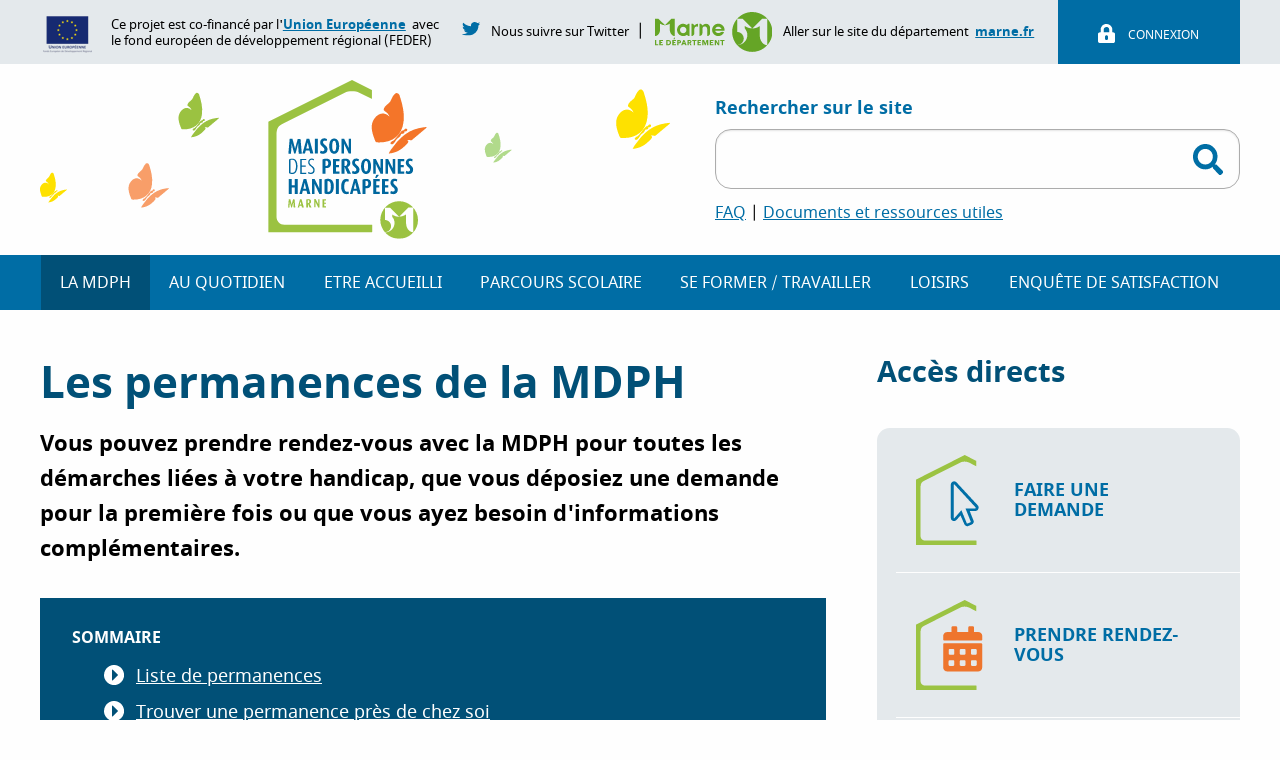

--- FILE ---
content_type: text/html; charset=UTF-8
request_url: https://www.mdph51.fr/la-mdph/les-permanences-de-la-mdph
body_size: 13255
content:
<!DOCTYPE html>
<html lang="fr" dir="ltr" prefix="content: http://purl.org/rss/1.0/modules/content/  dc: http://purl.org/dc/terms/  foaf: http://xmlns.com/foaf/0.1/  og: http://ogp.me/ns#  rdfs: http://www.w3.org/2000/01/rdf-schema#  schema: http://schema.org/  sioc: http://rdfs.org/sioc/ns#  sioct: http://rdfs.org/sioc/types#  skos: http://www.w3.org/2004/02/skos/core#  xsd: http://www.w3.org/2001/XMLSchema# ">
  <head>
    <meta charset="utf-8" />
<noscript><style>form.antibot * :not(.antibot-message) { display: none !important; }</style>
</noscript><script type="text/plain" id="cookies_matomo" data-cookieconsent="matomo">var _paq = _paq || [];(function(){var u=(("https:" == document.location.protocol) ? "https://mdph51.matomo.cloud/" : "http://mdph51.matomo.cloud/");_paq.push(["setSiteId", "1"]);_paq.push(["setTrackerUrl", u+"matomo.php"]);_paq.push(["setDoNotTrack", 1]);if (!window.matomo_search_results_active) {_paq.push(["trackPageView"]);}_paq.push(["setIgnoreClasses", ["no-tracking","colorbox"]]);_paq.push(["enableLinkTracking"]);var d=document,g=d.createElement("script"),s=d.getElementsByTagName("script")[0];g.type="text/javascript";g.defer=true;g.async=true;g.src=u+"matomo.js";s.parentNode.insertBefore(g,s);})();</script>
<meta name="description" content="Vous pouvez prendre rendez-vous avec la MDPH pour toutes les démarches liées à votre handicap, que vous déposiez une demande pour la première fois ou que vous ayez besoin d&#039;informations complémentaires." />
<link rel="canonical" href="https://www.mdph51.fr/la-mdph/les-permanences-de-la-mdph" />
<meta property="og:image" content="https://www.mdph51.fr/themes/custom/foundation_sub_sass/zurb_foundation/images/mdph/logo-MDPH-header.svg" />
<meta name="twitter:card" content="summary" />
<meta name="twitter:description" content="Vous pouvez prendre rendez-vous avec la MDPH pour toutes les démarches liées à votre handicap, que vous déposiez une demande pour la première fois ou que vous ayez besoin d&#039;informations complémentaires." />
<meta name="twitter:title" content="Les permanences de la MDPH | MDPH de la Marne" />
<meta name="twitter:image" content="https://www.mdph51.fr/themes/custom/foundation_sub_sass/zurb_foundation/images/mdph/logo-MDPH-header.svg" />
<meta name="Generator" content="Drupal 9 (https://www.drupal.org)" />
<meta name="MobileOptimized" content="width" />
<meta name="HandheldFriendly" content="true" />
<meta name="viewport" content="width=device-width, initial-scale=1.0" />
<script>window.a2a_config=window.a2a_config||{};a2a_config.callbacks=[];a2a_config.overlays=[];a2a_config.templates={};</script>

    <title>Les permanences de la MDPH | MDPH de la Marne</title>
    <link rel="stylesheet" media="all" href="/sites/default/files/css/css_QOFuz-n0tG8kKmfzhg588QQiFq-eIOnfWlTfZ9PZPgI.css" />
<link rel="stylesheet" media="all" href="/sites/default/files/css/css_GIb_GFjsoxPRo93JhZnmrOwcfjAd-zPcO0GjgDOV0Rg.css" />

    <script src="/sites/default/files/js/js_-obZvqtqO2lRvZEZq_RZhbVtAIAOAnR9t09ZSoFsa-M.js"></script>
<script src="/core/assets/vendor/modernizr/modernizr.min.js?v=3.11.7"></script>
<script src="/core/misc/modernizr-additional-tests.js?v=3.11.7"></script>

    <link rel="apple-touch-icon" sizes="57x57" href="/themes/custom/foundation_sub_sass/zurb_foundation/images/mdph/favicon/apple-icon-57x57.png">
    <link rel="apple-touch-icon" sizes="60x60" href="/themes/custom/foundation_sub_sass/zurb_foundation/images/mdph/favicon/apple-icon-60x60.png">
    <link rel="apple-touch-icon" sizes="72x72" href="/themes/custom/foundation_sub_sass/zurb_foundation/images/mdph/favicon/apple-icon-72x72.png">
    <link rel="apple-touch-icon" sizes="76x76" href="/themes/custom/foundation_sub_sass/zurb_foundation/images/mdph/favicon/apple-icon-76x76.png">
    <link rel="apple-touch-icon" sizes="114x114" href="/themes/custom/foundation_sub_sass/zurb_foundation/images/mdph/favicon/apple-icon-114x114.png">
    <link rel="apple-touch-icon" sizes="120x120" href="/themes/custom/foundation_sub_sass/zurb_foundation/images/mdph/favicon/apple-icon-120x120.png">
    <link rel="apple-touch-icon" sizes="144x144" href="/themes/custom/foundation_sub_sass/zurb_foundation/images/mdph/favicon/apple-icon-144x144.png">
    <link rel="apple-touch-icon" sizes="152x152" href="/themes/custom/foundation_sub_sass/zurb_foundation/images/mdph/favicon/apple-icon-152x152.png">
    <link rel="apple-touch-icon" sizes="180x180" href="/themes/custom/foundation_sub_sass/zurb_foundation/images/mdph/favicon/apple-icon-180x180.png">
    <link rel="icon" type="image/png" sizes="192x192"  href="/themes/custom/foundation_sub_sass/zurb_foundation/images/mdph/favicon/android-icon-192x192.png">
    <link rel="icon" type="image/png" sizes="32x32" href="/themes/custom/foundation_sub_sass/zurb_foundation/images/mdph/favicon/favicon-32x32.png">
    <link rel="icon" type="image/png" sizes="96x96" href="/themes/custom/foundation_sub_sass/zurb_foundation/images/mdph/favicon/favicon-96x96.png">
    <link rel="icon" type="image/png" sizes="16x16" href="/themes/custom/foundation_sub_sass/zurb_foundation/images/mdph/favicon/favicon-16x16.png">
    <link rel="manifest" href="/themes/custom/foundation_sub_sass/zurb_foundation/images/mdph/favicon/manifest.json">
    <meta name="msapplication-TileColor" content="#ffffff">
    <meta name="msapplication-TileImage" content="/themes/custom/foundation_sub_sass/zurb_foundation/images/mdph/favicon/ms-icon-144x144.png">
    <meta name="theme-color" content="#ffffff">
      <script async src='/modules/custom/mdph_custom/js/textresizedetector.js'></script>
  </head>
  <body class="lang-fr section-la-mdph path-node node--type-page">
        <a href="#main-content" class="visually-hidden focusable">
      Aller au contenu principal
    </a>
    
      <div class="dialog-off-canvas-main-canvas" data-off-canvas-main-canvas>
    <div class="layout-container body-foundation not-front-page-drupal ">


	<header class="layout-header" role="banner">
		<div class="title-bar" data-responsive-toggle="example-animated-menu" data-hide-for="medium" style="display:none;">
			<div class="cell-logo-mobile">
				<div class="mdph-logo-mobile">
					<a href="/"><img src="/themes/custom/foundation_sub_sass/zurb_foundation/images/mdph/logo-MDPH-header.svg" height="76px" width="300px" alt="Accueil - Maison des personnes handicapées de la Marne"/></a>
				</div>
			</div>
			<div class="toggle-mdph">
				<button class="menu-icon" type="button" data-toggle></button>
			</div>
		</div>
		<div id="example-animated-menu" data-animate="fade-in fade-out" data-hide-for="medium">

			<div class="mdph-header-navigation-mob">
				<div
					class="mdph-header-nav-secondaire-mob">
					<!-- MDPH NAVIGATION SECONDAIRE -->
					<div class="mdph-header-secondaire-container-background">
						<div class="mdph-header-secondaire-container">
							<div class="mdph-header-secondaire align-middle">
								<div
									class="mdph-europesengage">
									<!-- MDPH ENGAGE EUROPE -->
									<img class="mdph-europesengage-logo" src="/themes/custom/foundation_sub_sass/zurb_foundation/images/mdph/logo-ue-feder-web-trans.png" alt="L'Union Européenne"/>
									<p>Ce projet est co-financé par l'<a href="https://europa.eu/european-union/index_fr" target="_blank" title="Vers la page du site Union Européenne – Nouvelle fenêtre">Union Européenne</a>
										avec<br/>
										le fond européen de développement régional (FEDER)
									</p>
								</div>
								<div
									class="mdph-nous-suivre-lien">
									<!-- MDPH TWiTTER ET MARNE-->
									<p class="mdph-nous-suivre-lien-twitter">
										<span class="mdph-nous-suivre-lien-twitter-image-container">
											<a class="mdph-nous-suivre-lien-twitter-picto" href="https://twitter.com/MDPH51" target="_blank" title="La page twitter du site MDPH - Nouvelle fenêtre">
												<img class="mdph-nous-suivre-lien-twitter-image" src="/themes/custom/foundation_sub_sass/zurb_foundation/images/mdph/picto/social/twitter-brands-primary.svg" height="19px" alt="twitter du site MDPH"/>
												<img class="mdph-nous-suivre-lien-twitter-image-hover" src="/themes/custom/foundation_sub_sass/zurb_foundation/images/mdph/picto/social/twitter-brands-primary-dark.svg" height="19px" alt="twitter du site MDPH"/>
											</a>
										</span>
										<span class="mdph-nous-suivre-lien-margin">Nous suivre sur Twitter</span>
									</p>
									<span class="mdph-nous-suivre-lien-pipe-limit">|</span>
									<p class="mdph-nous-suivre-lien-marne">
										<a href="http://marne.fr/" target="_blank" title="Marne le département – Vers la page du site marne.fr - Nouvelle fenêtre"><img class="mdph-logo-marne-header" src="/themes/custom/foundation_sub_sass/zurb_foundation/images/mdph/logo-marne-departement.svg" height="40px" alt="Marne le département"/></a>
										<span class="texte-marne">Aller sur le site du département
											<a href="http://marne.fr/" target="_blank" title="Marne le département – Vers la page du site marne.fr - Nouvelle fenêtre">marne.fr</a>
										</span>
									</p>
								</div>


																	<!-- MDPH SI PAS CONNECTE -->
									<div class="mdph-connexion-simple-container">
										<a href="/user">
											<div class="mdph-connexion-simple align-middle">
												<div class="mdph-connexion-simple-connexion">
													<p class="mdph-connexion-simple-connexion-lien">
														Connexion
													</p>
												</div>
											</div>
										</a>
									</div>
															</div>
						</div>
					</div>

					<div class="mdph-connexion-simple-container-mobile">
						<div class="mdph-connexion-simple align-middle">
							<div class="mdph-connexion-simple-connexion">
																	<a href="/user" title="Se connecter">
										<p class="mdph-connexion-simple-connexion-lien">
											Connexion
										</p>
									</a>
															</div>
						</div>
					</div>
				</div>
				<!-- MDPH NAV -->
				<div class="mdph-header-nav-principale-mob">
					<div class="mdph-header-sticky" data-sticky-container>
						<div class="sticky" data-sticky data-margin-top="0" data-top-anchor="60">
							<div class="sticky-grid-container">
								<div class="sticky-grid-container-grid align-middle ">
									<div class="mdph-logo-sticky">
										<a href="/"><img src="/themes/custom/foundation_sub_sass/zurb_foundation/images/mdph/logo-MDPH-sticky.svg" width="630px" height="160px" alt="Accueil - Maison des personnes handicapées de la Marne"/></a>
									</div>
									<div class="mdph-sticky-recherche-navigation">
										<div class="mdph-logo-recherche-container">
											<div class="mdph-logo-sticky-container">
												<div
													class="mdph-logo-recherche align-middle">
													<!-- MDPH LOGO -->
													<div class="mdph-logo">
														<a href="/"><img src="/themes/custom/foundation_sub_sass/zurb_foundation/images/mdph/logo-MDPH-header.svg" width="630px" height="160px" alt="Accueil - Maison des personnes handicapées de la Marne"/></a>
													</div>
													<!-- MDPH NAVIGATION RECHERCHE -->
													<div class="mdph-recherche">  <div>
    <section class="views-exposed-form bef-exposed-form block-formulaireexpose-mdph-page-de-recherchepage-1 header block block-views block-views-exposed-filter-block-mdph-page-de-recherche-page-1" data-drupal-selector="views-exposed-form-mdph-page-de-recherche-page-1" id="block-formulaireexpose-mdph-page-de-recherchepage-1">
  
  
    

  
          <form region="header" action="/rechercher" method="get" id="views-exposed-form--mdph-page-de-recherche-page-1" accept-charset="UTF-8">
  <div class="js-form-item form-item js-form-type-textfield form-item-search-api-fulltext js-form-item-search-api-fulltext">
      <label for="edit-search-api-fulltext">Rechercher sur le site</label>
        <input data-drupal-selector="edit-search-api-fulltext" type="text" id="edit-search-api-fulltext" name="search_api_fulltext" value="" size="30" maxlength="128" class="form-text" />

        </div>
<div data-drupal-selector="edit-actions" class="form-actions js-form-wrapper form-wrapper" id="edit-actions--2"><input data-drupal-selector="edit-submit-mdph-page-de-recherche" type="image" id="edit-submit-mdph-page-de-recherche" alt="Lancer la recherche" class="button js-form-submit form-submit mdph-entete-submit" src="/themes/custom/foundation_sub_sass/zurb_foundation/images/mdph/picto/divers/icon-search.svg">
</div>


</form>

    
    
  </section>

  </div>


														<div class="mdph-recherche-lien">
															<p>
																<a title="FAQ - Vers la page Foire aux questions" href="/foire-aux-questions">FAQ</a>
																|
																<a title="Vers la page Documents et ressources utiles" href="/documents-et-ressources-utiles">Documents et ressources utiles</a>
															</p>
														</div>
													</div>
												</div>
											</div>
										</div>
										<div class="mdph-header-principale-container-background " style="display:none">
											<nav class="mdph-header-principale-container" role="navigation" aria-label="Menu principal">
																									
							<ul class="dropdown main-nav-mdph vertical medium-horizontal menu" data-click-open="true" data-dropdown-menu data-closing-time="1" data-disable-hover="true" data-autoclose="false" data-hover-delay="0" data-force-follow="false" data-close-on-click-inside="true" data-is-click="true" data-close-on-click="true">
																								<li class="menu_link_content-fc5eb6c5-499c-464d-a3e2-70708517e765 has-submenu menu-item--expanded menu-item--active-trail is-active">
																						<a>La MDPH</a>
																														<ul class="menu" data-disable-hover="true" data-closing-time="0" data-click-open="true" data-dropdown-menu data-close-on-click-inside="false" data-is-click="true" data-close-on-click="false" data-autoclose="false">
																									<li>
																															<a href="/la-mdph/missions">Missions</a>
																												</li>
																						<li>
																															<a href="/la-mdph/organisation-et-fonctionnement">Organisation et fonctionnement</a>
																												</li>
																						<li>
																															<a href="/la-mdph/prestations">Prestations</a>
																												</li>
																						<li class="menu-item--active-trail is-active">
																															<a href="/la-mdph/les-permanences-de-la-mdph">Permanences</a>
																												</li>
																						<li>
																															<a href="/la-mdph/actualites">Actualités</a>
																												</li>
																						<li>
																															<a href="/la-mdph/agenda">Agenda</a>
																												</li>
																						<li>
																															<a href="/la-mdph/satisfaction-des-usagers">Satisfaction des usagers</a>
																												</li>
																						<li>
																															<a href="/la-mdph/partenaires">Partenaires</a>
																												</li>
																						<li>
																															<a href="/la-mdph/offres-d-emploi">Offres d&#039;emploi</a>
																												</li>
									</ul>
					
													</li>
																						<li class="menu_link_content-61731456-c3a1-4769-bcf6-4e457cd1c4e2 has-submenu menu-item--expanded">
																						<a>Au quotidien</a>
																														<ul class="menu" data-disable-hover="true" data-closing-time="0" data-click-open="true" data-dropdown-menu data-close-on-click-inside="false" data-is-click="true" data-close-on-click="false" data-autoclose="false">
																									<li>
																															<a href="/au-quotidien/se-loger">Se loger</a>
																												</li>
																						<li>
																															<a href="/au-quotidien/se-deplacer">Se déplacer</a>
																												</li>
																						<li>
																															<a href="/au-quotidien/vivre-chez-soi">Vivre chez soi</a>
																												</li>
																						<li>
																															<a href="/au-quotidien/prendre-soin-de-sa-sante">Prendre soin de sa santé</a>
																												</li>
																						<li>
																															<a href="/au-quotidien/se-faire-aider">Se faire aider</a>
																												</li>
									</ul>
					
													</li>
																						<li class="menu_link_content-10f5d47a-ac1a-4066-833f-12138829ca02 has-submenu menu-item--expanded">
																						<a>Etre accueilli</a>
																														<ul class="menu" data-disable-hover="true" data-closing-time="0" data-click-open="true" data-dropdown-menu data-close-on-click-inside="false" data-is-click="true" data-close-on-click="false" data-autoclose="false">
																									<li>
																															<a href="/etre-accueilli/etablissements-pour-enfants">Etablissements et services enfants</a>
																												</li>
																						<li>
																															<a href="/etre-accueilli/etablissements-pour-adultes">Etablissements et services adultes</a>
																												</li>
																						<li>
																															<a href="/etre-accueilli/famille-daccueil">Famille d&#039;accueil</a>
																												</li>
																						<li>
																															<a href="/etre-accueilli/aides-financieres-au-logement">Aides financières au logement</a>
																												</li>
									</ul>
					
													</li>
																						<li class="menu_link_content-52641bd0-49e3-4430-bf10-f9508de6e8df has-submenu menu-item--expanded">
																						<a>Parcours scolaire</a>
																														<ul class="menu" data-disable-hover="true" data-closing-time="0" data-click-open="true" data-dropdown-menu data-close-on-click-inside="false" data-is-click="true" data-close-on-click="false" data-autoclose="false">
																									<li>
																															<a href="/parcours-scolaire/accompagnements-specialises">Accompagnements spécialisés</a>
																												</li>
																						<li>
																															<a href="/parcours-scolaire/scolarisation">Scolarisation</a>
																												</li>
									</ul>
					
													</li>
																						<li class="menu_link_content-2c4cb598-8d60-41d8-862d-2d982af8fecd has-submenu menu-item--expanded">
																						<a>Se former / travailler</a>
																														<ul class="menu" data-disable-hover="true" data-closing-time="0" data-click-open="true" data-dropdown-menu data-close-on-click-inside="false" data-is-click="true" data-close-on-click="false" data-autoclose="false">
																									<li>
																															<a href="/se-former-travailler/se-former">Se former</a>
																												</li>
																						<li>
																															<a href="/se-former-travailler/travailler">Travailler</a>
																												</li>
									</ul>
					
													</li>
																						<li class="menu_link_content-60b9e7a1-9572-47f2-9d43-b6eff00084bc has-submenu menu-item--expanded">
																						<a>Loisirs</a>
																														<ul class="menu" data-disable-hover="true" data-closing-time="0" data-click-open="true" data-dropdown-menu data-close-on-click-inside="false" data-is-click="true" data-close-on-click="false" data-autoclose="false">
																									<li>
																															<a href="/sport-loisirs-et-vacances/sports">Sports</a>
																												</li>
																						<li>
																															<a href="/loisirs/tourisme-et-culture">Tourisme et Culture</a>
																												</li>
																						<li>
																															<a href="/sport-loisirs-et-vacances/vacances">Vacances</a>
																												</li>
									</ul>
					
													</li>
																						<li class="menu_link_content-dfa73f21-f470-4ce5-9092-c3967e8879c5">
																															<a href="https://mamdph-monavis.fr/">Enquête de Satisfaction</a>
																												</li>
									</ul>
					


																							</nav>
										</div>
									</div>
								</div>
							</div>
						</div>
					</div>
				</div>
			</div>
		</div>

		<!-- MDPH NAVIGATION PRINCIPALE -->
			</header>

    
	<main role="main">
		<a id="main-content" tabindex="-1"></a>
					<div class="layout-content-top">
									
													<div><div data-drupal-messages-fallback class="hidden"></div></div>								  <div>
    <section id="block-foundation-sub-sass-breadcrumbs" class="block-foundation-sub-sass-breadcrumbs block block-system block-system-breadcrumb-block">
  
  
    

  
          
    
    
  </section>

  </div>
</div>
							<div class="layout-content-container page-mdph">
						<div class="layout-content-main">
				<div class="layout-content">
					  <div>
    <section id="block-foundation-sub-sass-page-title" class="block-foundation-sub-sass-page-title block block-core block-page-title-block">
  
  
    

  
          
  <h1><span property="schema:name" class="field-wrapper">Les permanences de la MDPH</span>
</h1>


    
    
  </section>
<section id="block-foundation-sub-sass-content" class="block-foundation-sub-sass-content block block-system block-system-main-block">
  
  
    

  
          <article id="node-143"  data-history-node-id="143" role="article" about="/la-mdph/les-permanences-de-la-mdph" typeof="schema:WebPage">
	<div class="view-mode-full">
		<div class="node-chapeau">
			<p><div class="field-wrapper field field-node--field-chapeau-page field-name-field-chapeau-page field-type-text-long field-label-hidden">
    <div class="field-items">
          <div class="field-item"><p>Vous pouvez prendre rendez-vous avec la MDPH pour toutes les démarches liées à votre handicap, que vous déposiez une demande pour la première fois ou que vous ayez besoin d'informations complémentaires.</p></div>
      </div>
</div>
</p>
		</div>
					<div class="ptoc-sommaire">
				<h2>Sommaire</h2>
				<div class="views-element-container">
					<div>
						<div class="item-list">
							<ul class="toc-paragraph"></ul>
						</div>
					</div>
				</div>
			</div>
				<div class="node-body"><div class="field-wrapper field field-node--field-corps field-name-field-corps field-type-entity-reference-revisions field-label-hidden">
    <div class="field-items">
          <div class="field-item">  <div id="paragraph-294" class="paragraph paragraph--type--brique-1-colonne-standard-miseav paragraph--view-mode--default">
                  <div class="field-wrapper field field-paragraph--field-titre field-name-field-titre field-type-string field-label-hidden">
    <div class="field-items">
          <div class="field-item"><h2 class="titre-paragraph">Liste de permanences</h2>
</div>
      </div>
</div>

        <div class="field-wrapper field field-paragraph--field-zone-de-texte field-name-field-zone-de-texte field-type-text-long field-label-hidden">
    <div class="field-items">
          <div class="field-item"><div class="field-wrapper field field-paragraph--field-zone-de-texte field-name-field-zone-de-texte field-type-text-long field-label-hidden">
<div class="field-items">
<div class="field-item">
<p>Attention, la <a href="https://mdph51.prordv.com/ressources" rel=" noopener" target="_blank" title="Site internet pour prendre rendez-vous"><strong>prise de rendez-vous est obligatoire</strong></a> pour pouvoir être reçu. Merci de <a data-entity-substitution="canonical" data-entity-type="node" data-entity-uuid="0bae31ec-32f3-4e84-871b-2e1a9b24885b" href="/node/35"><strong>contacter directement la MDPH</strong></a> pour toutes vos questions. Les secrétariats des lieux hébergeant des permanences de la MDPH<strong> ne gèrent pas la prise de rendez-vous et n'ont pas accès à votre dossier</strong>.</p>

<p>La MDPH de la Marne vous accueille dans les villes suivantes :</p>

<ul><li><a data-entity-substitution="canonical" data-entity-type="node" data-entity-uuid="c67ef189-8698-4d8b-a36c-2ac49945133e" href="/node/7">Châlons-en-Champagne</a>

	<ul><li>Du lundi au jeudi de 9h00 à 12h00 et de 13h30 à 17h00</li>
		<li>Le vendredi de 9h00 à 12h00 et de 13h30 à 16h30</li>
	</ul></li>
	<li><a data-entity-substitution="canonical" data-entity-type="node" data-entity-uuid="80b135e0-27c9-4a1d-8500-4913cd3bf5de" href="/node/64">Epernay</a>
	<ul><li>Le deuxième et dernier mardi du mois, de 9h00 à 12h00 et de 13h30 à 17h00</li>
	</ul></li>
	<li><a data-entity-substitution="canonical" data-entity-type="node" data-entity-uuid="3622b3a9-5ef2-42ab-9638-ff1ba8470719" href="/node/121">Fismes</a>
	<ul><li>Le deuxième jeudi du mois, de 13h30 à 16h00</li>
	</ul></li>
	<li>Reims :
	<ul><li><a data-entity-substitution="canonical" data-entity-type="node" data-entity-uuid="26b19c95-b1e4-4bc3-93ba-05fbfc14e043" href="/node/59">Maison du Département</a> : Le mardi, mercredi et jeudi, de 9h00 à 12h00 et de 13h30 à 17h00</li>
		<li><a data-entity-substitution="canonical" data-entity-type="node" data-entity-uuid="cc28977e-bee5-4d6a-a8ca-2f8aff3fea0e" href="/node/124">CSD Ruisselet</a> : Le lundi et vendredi, de 9h00 à 12h00 et de 13h30 à 16h00</li>
		<li><a href="https://mdph51.fr/trouver-un-lieu-d-accueil/maison-de-quartier-orgeval-de-reims" title="Orgeval">Orgeval</a> : Le premier lundi du mois, de 9h00 à 12h00 et de 13h30 à 17h00</li>
	</ul></li>
	<li><a data-entity-substitution="canonical" data-entity-type="node" data-entity-uuid="8aa243bb-48ec-4c32-a6ad-7350841649bd" href="/node/123">Sainte-Ménehould</a>
	<ul><li>Le premier vendredi du mois, de 13h30 à 16h00</li>
	</ul></li>
	<li><a data-entity-substitution="canonical" data-entity-type="node" data-entity-uuid="b71c4e95-32c1-4834-8146-bddea050127b" href="/node/122">Sézanne</a>
	<ul><li>Le dernier lundi du mois, de 9h00 à 12h00 et de 13h30 à 17h00</li>
	</ul></li>
	<li><a data-entity-substitution="canonical" data-entity-type="node" data-entity-uuid="f7c90777-a86d-44b2-8c06-8603f6705a4d" href="/node/65">Vitry-le-François</a>
	<ul><li>Le premier et troisième mardi du mois, de 9h00 à 12h00 et de 13h30 à 17h00</li>
	</ul></li>
</ul></div>
</div>
</div>
</div>
      </div>
</div>

        
        
        
        
        
            </div>
</div>
          <div class="field-item">  <div id="paragraph-295" class="paragraph paragraph--type--brique-1-colonne-standard-miseav paragraph--view-mode--default">
                  <div class="field-wrapper field field-paragraph--field-titre field-name-field-titre field-type-string field-label-hidden">
    <div class="field-items">
          <div class="field-item"><h2 class="titre-paragraph">Trouver une permanence près de chez soi</h2>
</div>
      </div>
</div>

        <div class="field-wrapper field field-paragraph--field-zone-de-texte field-name-field-zone-de-texte field-type-text-long field-label-hidden">
    <div class="field-items">
          <div class="field-item"><p>Vous pouvez utiliser notre outil de recherche d'un lieu d'accueil et trouver lequel se situe le plus de chez vous.</p>

<p><a href="https://mdph51.fr/trouver-un-lieu-d-accueil?latlon%5Bvalue%5D=&amp;field_type_lieux=163" title="Rechercher un lieu d'accueil">Rendez-vous sur cette page</a> et renseignez votre adresse et choisissez le type de lieu.</p>
</div>
      </div>
</div>

        
        
        
        
        
            </div>
</div>
      </div>
</div>
</div>
		<div class="node-date-maj">
			<p>Mis à jour le
				15/05/2025</p>
		</div>
		<div class="node-addtoany"><span class="addtoany-title"><p>Partager</p><span class="a2a_kit a2a_kit_size_32 addtoany_list" data-a2a-url="https://www.mdph51.fr/la-mdph/les-permanences-de-la-mdph" data-a2a-title="Les permanences de la MDPH"><a class="a2a_button_facebook"></a><a class="a2a_button_twitter"></a><a class="a2a_button_linkedin"></a></span></div>
		<div class="node-signal"><a href="/signaler-un-contenu?node_title=Les permanences de la MDPH">Signaler un problème sur cette page</a></div>
	</div>
</article>

    
    
  </section>

  </div>

				</div>
															<aside class="layout-sidebar-first" role="complementary">
							  <div>
    <nav role="navigation" aria-labelledby="block-accesdirects-menu" id="block-accesdirects" class="block-accesdirects">
      
  <h2 class="block-title" id="block-accesdirects-menu">Accès directs</h2>
  

        
							<ul region="sidebar_right">
												<li class="menu_link_content-936d58d1-6599-451e-8a73-9e6ba8efea73">
						<a href="/faire-une-demande-la-mdph">
							<span class="menu-direct-mdph">Faire une demande</span>
						</a>
					</li>
									<li class="menu_link_content-8fc84a22-985a-4b30-bf4b-99a623a31209">
						<a href="https://mdph51.prordv.com/locations">
							<span class="menu-direct-mdph">Prendre rendez-vous</span>
						</a>
					</li>
									<li class="menu_link_content-925cdcec-e294-45b6-8c3a-76b8a4fbead3">
						<a href="/contact">
							<span class="menu-direct-mdph">Contacter la MDPH de la Marne</span>
						</a>
					</li>
									<li class="menu_link_content-6a6d0599-3899-4996-a1d1-c8471a886002">
						<a href="/trouver-un-lieu-d-accueil">
							<span class="menu-direct-mdph">Trouver un lieu d&#039;accueil</span>
						</a>
					</li>
									<li class="menu_link_content-23533b15-1ea2-4670-88f6-5826999758fd">
						<a href="/annuaire-des-acteurs-du-handicap">
							<span class="menu-direct-mdph">Annuaire des acteurs du handicap</span>
						</a>
					</li>
							</ul>
			


  </nav>
<section id="block-mdphblocmarne" class="block-mdphblocmarne block block-block-content block-block-content5667b711-d150-4570-961b-0e238e0fdaec">
  
  
    

  
          <div class="field-wrapper image field field-block-content--field-image field-name-field-image field-type-image field-label-hidden">
    <div class="field-items">
          <div class="field-item">  <img src="/sites/default/files/bloc_image/2020-07/logo-marne-departement.svg" alt="Marne le département" loading="lazy" typeof="foaf:Image" />

</div>
      </div>
</div>
<div class="field-wrapper body field field-block-content--body field-name-body field-type-text-with-summary field-label-hidden">
    <div class="field-items">
          <div class="field-item"><p>Chef d’orchestre des actions menées en faveur des personnes handicapées, le Département assure un rôle de coordinateur pour veiller à l’offre de structures d’accueil adaptées, compenser le handicap et favoriser l’autonomie.</p>
</div>
      </div>
</div>
<div class="field-wrapper field field-block-content--field-lien field-name-field-lien field-type-link field-label-hidden">
    <div class="field-items">
          <div class="field-item"><a href="http://www.marne.fr/" target="_blank">Rendez-vous sur marne.fr</a></div>
      </div>
</div>

    
    
  </section>

  </div>

						</aside>
												</div>
						</div>
				<div class="layout-content-bottom">
			</div>
	</main>
	<footer class="layout-footer" role="contentinfo">
		  <div>
    		<section id="block-mdphblocinfomdphfooter" class="block-mdphblocinfomdphfooter block block-block-content block-block-content0bea33a5-de78-4ed6-8de3-e09b6d915471">
	
	
		

	
					<div class="content-infomdph">
									<div class="infomdph-logo">
						<div class="field-wrapper image field field-block-content--field-image field-name-field-image field-type-image field-label-hidden">
    <div class="field-items">
          <div class="field-item">  <img src="/sites/default/files/bloc_footer/image/2020-07/logo-MDPH-footer.svg" alt="Logo de la MDPH de la Marne" loading="lazy" typeof="foaf:Image" />

</div>
      </div>
</div>

					</div>
													<div class="infomdph-adresse">
						<div class="field-wrapper field field-block-content--field-titre-1 field-name-field-titre-1 field-type-string field-label-hidden">
    <div class="field-items">
          <div class="field-item"><h2>Maison des personnes handicapées de la Marne (MDPH)</h2>
</div>
      </div>
</div>

            <address>50 avenue du Général Patton
51000 Châlons-en-Champagne</address>
					</div>
													<div class="infomdph-horaire">
						<div class="field-wrapper field field-block-content--field-titre-2 field-name-field-titre-2 field-type-string field-label-hidden">
    <div class="field-items">
          <div class="field-item"><h2>Horaires</h2>
</div>
      </div>
</div>

						<div class="field-wrapper field field-block-content--field-horaires-d-ouverture field-name-field-horaires-d-ouverture field-type-text-long field-label-hidden">
    <div class="field-items">
          <div class="field-item"><p>Accueil physique :<br />
Lundi au jeudi :<br />
de 9h00 à 12h00 - de 13h30 à 17h00<br />
Vendredi :<br />
de 9h00 à 12h00 - de 13h30 à 16h30</p>
<p>Standard téléphonique :<br />
Lundi au jeudi :<br />
de 9h00 à 12h30 - de 13h30 à 17h00<br />
Vendredi :<br />
de 9h00 à 12h30 -  de 13h30 à 16h30</p>
</div>
      </div>
</div>

						<div class="infomdph-horaire-tel">
							<p><span class="label">Tél :
							</span>
							+33 (0) 3 26 26 06 06</p></div>
						<div class="infomdph-horaire-courriel">
							<span class="label">Courriel :
							</span>
							<div class="field-wrapper field field-block-content--field-courriel field-name-field-courriel field-type-email field-label-hidden">
    <div class="field-items">
          <div class="field-item"><span class="spamspan"><span class="u">accueil</span> [at] <span class="d">mdph51.fr</span></span></div>
      </div>
</div>
</div>
					</div>
								<div
					class="block-newsletter">
					
					<!--<div class="gestion-donnees">
						<p>Votre adresse de messagerie est uniquement utilisée
							pour vous envoyer les lettres d'information de la MDPH de la Marne.
							Vous pouvez à tout moment utiliser le lien de désabonnement intégré dans la newsletter.
							<a href="/mentions-legales">En savoir plus sur la gestion de vos données.</a>
						</p>
					</div>-->
				</div>
			</div>

		
		
		</section>
<section id="block-cookiesui" class="block-cookiesui block block-cookies block-cookies-ui-block">
  
  
    

  
            
<div id="cookiesjsr"></div>

    
    
  </section>

  </div>


		<div class="bottom-footer">
			
              <ul>
              <li class="menu_link_content-9f43e6d0-d6de-4e13-9ed5-7f36db741fcf">
        <a href="/la-mdph/offres-d-emploi" data-drupal-link-system-path="la-mdph/offres-d-emploi">Offres d&#039;emploi</a>
              </li>
          <li class="menu_link_content-cbe69367-160a-4e21-ade3-2c7457069d0c">
        <a href="/accessibilite#ui-id-2" data-drupal-link-system-path="node/32">Accessibilité - Conformité partielle</a>
              </li>
          <li class="menu_link_content-b3f0d80f-5a3f-4362-a06e-3f2e9044f990">
        <a href="/gestion-des-cookies" data-drupal-link-system-path="node/125">Gestion des cookies</a>
              </li>
          <li class="menu_link_content-dbae78ed-3b80-45bb-bd00-d660bc04027a">
        <a href="/sitemap" data-drupal-link-system-path="sitemap">Plan du site</a>
              </li>
          <li class="menu_link_content-41e45478-694a-4322-a638-9ccb709e5391">
        <a href="/mentions-legales" data-drupal-link-system-path="node/33">Mentions légales</a>
              </li>
          <li class="menu_link_content-89faa5ba-7dab-4647-bd99-ce889d7e09fb">
        <a href="https://www.facebook.com/MDPH51" title="Suivez nous sur Facebook">Facebook</a>
              </li>
          <li class="menu_link_content-a52a3c5c-4355-427d-bc6f-9b1bde2e96e4">
        <a href="https://www.instagram.com/mdph51/" title="Suivez nous sur Instagram">Instagram</a>
              </li>
          <li class="menu_link_content-47a589bc-c5b3-4ce1-a3c5-a81fb2e778a5">
        <a href="https://www.linkedin.com/company/mdph-marne" title="Suivez nous sur Linkedin">Linkedin</a>
              </li>
        </ul>
  


		</div>
	</footer>
</div>

  </div>

    
    <script type="application/json" data-drupal-selector="drupal-settings-json">{"path":{"baseUrl":"\/","scriptPath":null,"pathPrefix":"","currentPath":"node\/143","currentPathIsAdmin":false,"isFront":false,"currentLanguage":"fr"},"pluralDelimiter":"\u0003","suppressDeprecationErrors":true,"ajaxPageState":{"libraries":"addtoany\/addtoany.front,antibot\/antibot.form,back_to_top\/back_to_top_icon,back_to_top\/back_to_top_js,better_exposed_filters\/general,conditional_fields\/conditional_fields,cookies\/cookiesjsr.cdn,cookies\/cookiesjsr.styles,cookies_matomo\/analytics,cookies_twitter_custom\/default,cookies_twitter_media\/default,core\/drupal.form,extlink\/drupal.extlink,foundation_sub_sass\/global,matomo\/matomo,mdph_custom\/mdph-all,mdph_dossier\/mdph_dossier,paragraphs\/drupal.paragraphs.unpublished,spamspan\/obfuscate,sticky_toolbar\/sticky_toolbar_reset,system\/base","theme":"foundation_sub_sass","theme_token":null},"ajaxTrustedUrl":{"form_action_p_pvdeGsVG5zNF_XLGPTvYSKCf43t8qZYSwcfZl2uzM":true,"\/rechercher":true},"back_to_top":{"back_to_top_button_trigger":100,"back_to_top_prevent_on_mobile":true,"back_to_top_prevent_in_admin":false,"back_to_top_button_type":"image","back_to_top_button_text":"Remonter"},"matomo":{"disableCookies":false,"trackMailto":true},"data":{"extlink":{"extTarget":true,"extTargetNoOverride":false,"extNofollow":false,"extNoreferrer":false,"extFollowNoOverride":false,"extClass":"0","extLabel":"(le lien est externe)","extImgClass":false,"extSubdomains":true,"extExclude":"","extInclude":"","extCssExclude":"","extCssExplicit":"","extAlert":false,"extAlertText":"Ce lien vous dirige vers un site externe. Nous ne sommes pas responsables de son contenu.","mailtoClass":"mailto","mailtoLabel":"(link sends email)","extUseFontAwesome":false,"extIconPlacement":"append","extFaLinkClasses":"fa fa-external-link","extFaMailtoClasses":"fa fa-envelope-o","whitelistedDomains":[]}},"cookies":{"cookiesjsr":{"config":{"cookie":{"name":"cookiesjsr","expires":31536000000,"domain":"","sameSite":"Lax","secure":false},"library":{"libBasePath":"https:\/\/cdn.jsdelivr.net\/gh\/jfeltkamp\/cookiesjsr@1\/dist","libPath":"https:\/\/cdn.jsdelivr.net\/gh\/jfeltkamp\/cookiesjsr@1\/dist\/cookiesjsr.min.js","scrollLimit":1},"callback":{"method":"post","url":"\/cookies\/consent\/callback.json","headers":[]},"interface":{"openSettingsHash":"#editCookieSettings","showDenyAll":true,"denyAllOnLayerClose":false,"settingsAsLink":false,"availableLangs":["fr"],"defaultLang":"fr","groupConsent":true,"cookieDocs":true}},"services":{"functional":{"id":"functional","services":[{"key":"functional","type":"functional","name":"Required functional","info":{"value":"Fallback","format":"full_html"},"uri":"","needConsent":false}],"weight":1},"tracking":{"id":"tracking","services":[{"key":"matomo","type":"tracking","name":"Matomo Analytics","info":null,"uri":"","needConsent":true}],"weight":10},"social":{"id":"social","services":[{"key":"addtoany","type":"social","name":"AddToAny","info":null,"uri":"","needConsent":true},{"key":"twitter","type":"social","name":"Twitter media","info":null,"uri":"","needConsent":true},{"key":"twitter_custom","type":"social","name":"Twitter","info":null,"uri":"","needConsent":true}],"weight":20},"video":{"id":"video","services":[{"key":"video","type":"video","name":"Video provided by YouTube, Vimeo","info":null,"uri":"","needConsent":true}],"weight":40}},"translation":{"_core":{"default_config_hash":"X8VxTkyAAEb9q-EhYz30-BkJ9Ftv5-u1H7BXLXHQe1o"},"langcode":"fr","bannerText":"Nous utilisons une s\u00e9lection de cookies et des cookies tiers : les cookies essentiels, qui sont n\u00e9cessaires pour utiliser le site Web, les cookies fonctionnels, qui offrent une meilleure facilit\u00e9 d\u0027utilisation lors de l\u0027utilisation du site Web; les cookies d\u0027analyse, que nous utilisons pour g\u00e9n\u00e9rer des donn\u00e9es agr\u00e9g\u00e9es sur l\u0027utilisation du site Web et des statistiques; Si vous choisissez \u0022ACCEPTER TOUT\u0022, vous consentez \u00e0 l\u0027utilisation de tous les cookies. Vous pouvez accepter et refuser des types de cookies individuels et r\u00e9voquer votre consentement tout moment sous \u0022R\u00e9glages\u0022.","privacyPolicy":"Mentions l\u00e9gales","privacyUri":"\/mentions-legales","imprint":"","imprintUri":"","cookieDocs":"","cookieDocsUri":"","denyAll":"Tout refuser","alwaysActive":"Toujours actif","settings":"Param\u00e8tres des cookies","acceptAll":"ACCEPTER TOUT","requiredCookies":"Cookies requis","cookieSettings":"Param\u00e8tres des cookies","close":"Fermer","readMore":"Lire la suite","allowed":"autoris\u00e9","denied":"refus\u00e9e","settingsAllServices":"Param\u00e8tres pour tous les services","saveSettings":"Sauvegarder","default_langcode":"en","disclaimerText":"All cookie information is subject to change by the service providers. We update this information regularly.","disclaimerTextPosition":"above","processorDetailsLabel":"Processor Company Details","processorLabel":"Company","processorWebsiteUrlLabel":"Company Website","processorPrivacyPolicyUrlLabel":"Company Privacy Policy","processorCookiePolicyUrlLabel":"Company Cookie Policy","processorContactLabel":"Data Protection Contact Details","placeholderAcceptAllText":"Accept All Cookies","credit":"","officialWebsite":"Voir le site officiel","functional":{"title":"Que sont les cookies?","details":"Les cookies sont de petits fichiers texte plac\u00e9s par votre navigateur sur votre appareil afin de stocker certaines informations. En utilisant les informations stock\u00e9es et renvoy\u00e9es, un site Web peut reconna\u00eetre que vous y avez d\u00e9j\u00e0 acc\u00e9d\u00e9 et visit\u00e9 \u00e0 l\u0027aide du navigateur de votre appareil final. Nous utilisons ces informations pour organiser et afficher le site Web de mani\u00e8re optimale en fonction de vos pr\u00e9f\u00e9rences. Dans ce processus, seul le cookie lui-m\u00eame est identifi\u00e9 sur votre appareil. Les donn\u00e9es personnelles ne sont stock\u00e9es qu\u0027apr\u00e8s votre consentement expr\u00e8s ou lorsque cela est absolument n\u00e9cessaire pour permettre l\u0027utilisation du service fourni par nous et auquel vous avez acc\u00e8s."},"tracking":{"title":"Cookies de suivi","details":"Les cookies marketing proviennent de soci\u00e9t\u00e9s de publicit\u00e9 externes (\u00abcookies tiers\u00bb) et sont utilis\u00e9s pour collecter des informations sur les sites Web visit\u00e9s par l\u0027utilisateur. Le but est de cr\u00e9er et d\u0027afficher du contenu et de la publicit\u00e9 orient\u00e9s vers le groupe cible pour l\u0027utilisateur."},"social":{"title":"R\u00e9seaux sociaux","details":"Nous incluons sur notre site des applications informatiques \u00e9manant de tiers, qui vous permettent de partager des contenus de notre site avec d\u0027autres personnes."},"video":{"title":"Vid\u00e9os","details":"Les services de partage de vid\u00e9os permettent d\u0027ajouter du contenu multim\u00e9dia sur le site et d\u0027augmenter sa visibilit\u00e9."}}},"cookiesTexts":{"_core":{"default_config_hash":"X8VxTkyAAEb9q-EhYz30-BkJ9Ftv5-u1H7BXLXHQe1o"},"langcode":"fr","bannerText":"Nous utilisons une s\u00e9lection de cookies et des cookies tiers : les cookies essentiels, qui sont n\u00e9cessaires pour utiliser le site Web, les cookies fonctionnels, qui offrent une meilleure facilit\u00e9 d\u0027utilisation lors de l\u0027utilisation du site Web; les cookies d\u0027analyse, que nous utilisons pour g\u00e9n\u00e9rer des donn\u00e9es agr\u00e9g\u00e9es sur l\u0027utilisation du site Web et des statistiques; Si vous choisissez \u0022ACCEPTER TOUT\u0022, vous consentez \u00e0 l\u0027utilisation de tous les cookies. Vous pouvez accepter et refuser des types de cookies individuels et r\u00e9voquer votre consentement tout moment sous \u0022R\u00e9glages\u0022.","privacyPolicy":"Mentions l\u00e9gales","privacyUri":"\/node\/33","imprint":"","imprintUri":"","cookieDocs":"","cookieDocsUri":"","denyAll":"Tout refuser","alwaysActive":"Toujours actif","settings":"Param\u00e8tres des cookies","acceptAll":"ACCEPTER TOUT","requiredCookies":"Cookies requis","cookieSettings":"Param\u00e8tres des cookies","close":"Fermer","readMore":"Lire la suite","allowed":"autoris\u00e9","denied":"refus\u00e9e","settingsAllServices":"Param\u00e8tres pour tous les services","saveSettings":"Sauvegarder","default_langcode":"en","disclaimerText":"All cookie information is subject to change by the service providers. We update this information regularly.","disclaimerTextPosition":"above","processorDetailsLabel":"Processor Company Details","processorLabel":"Company","processorWebsiteUrlLabel":"Company Website","processorPrivacyPolicyUrlLabel":"Company Privacy Policy","processorCookiePolicyUrlLabel":"Company Cookie Policy","processorContactLabel":"Data Protection Contact Details","placeholderAcceptAllText":"Accept All Cookies","credit":"","officialWebsite":"Voir le site officiel"},"services":{"addtoany":{"uuid":"71d5eb47-f770-4f61-857f-31f38bbe6443","langcode":"fr","status":true,"dependencies":[],"_core":{"default_config_hash":"gVG-Uso8QFvb0jb71Qbuyg7Zp0mbof2tv1Y0UMCmF-g"},"id":"addtoany","label":"AddToAny","group":"social","info":null,"consentRequired":true,"purpose":"","processor":"","processorContact":"","processorUrl":"","processorPrivacyPolicyUrl":"","processorCookiePolicyUrl":"","placeholderMainText":"This content is blocked because AddToAny cookies have not been accepted.","placeholderAcceptText":"Only accept AddToAny cookies"},"functional":{"uuid":"861872bb-cf9c-4120-97cf-2ec94e85ec9a","langcode":"fr","status":true,"dependencies":[],"id":"functional","label":"Required functional","group":"functional","info":{"value":"Fallback","format":"full_html"},"consentRequired":false,"purpose":"","processor":"","processorContact":"","processorUrl":"","processorPrivacyPolicyUrl":"","processorCookiePolicyUrl":"","placeholderMainText":"This content is blocked because Required functional cookies have not been accepted.","placeholderAcceptText":"Only accept Required functional cookies"},"matomo":{"uuid":"b37934ad-43d5-45fb-9d25-4722005f31ec","langcode":"fr","status":true,"dependencies":{"enforced":{"module":["cookies_matomo"]}},"_core":{"default_config_hash":"OtHRfNIOAAQKEPTIodPwRDxFM0NgCKi6nusDPxlBN5I"},"id":"matomo","label":"Matomo Analytics","group":"tracking","info":null,"consentRequired":true,"purpose":"","processor":"","processorContact":"","processorUrl":"","processorPrivacyPolicyUrl":"","processorCookiePolicyUrl":"","placeholderMainText":"This content is blocked because Matomo Analytics cookies have not been accepted.","placeholderAcceptText":"Only accept Matomo Analytics cookies"},"twitter":{"uuid":"daa41350-ef15-42c8-b117-a18d9779a13a","langcode":"fr","status":true,"dependencies":{"enforced":{"module":["cookies_twitter_media"]}},"_core":{"default_config_hash":"7eNsGk55B4iUjOffgjOEDTkSdAhfcjJ-c_NWo_p6BhQ"},"id":"twitter","label":"Twitter media","group":"social","info":null,"consentRequired":true,"purpose":"","processor":"","processorContact":"","processorUrl":"","processorPrivacyPolicyUrl":"","processorCookiePolicyUrl":"","placeholderMainText":"This content is blocked because Twitter media cookies have not been accepted.","placeholderAcceptText":"Only accept Twitter media cookies"},"twitter_custom":{"uuid":"3fc8914c-3ae9-4ace-8fd2-28171b7b32e6","langcode":"en","status":true,"dependencies":[],"_core":{"default_config_hash":"5KRG0CqxHE2x8q3GP6-RwKcRrPXOr6x--UbMoUhISeA"},"id":"twitter_custom","label":"Twitter","group":"social","info":null,"consentRequired":true,"purpose":"","processor":"","processorContact":"","processorUrl":"","processorPrivacyPolicyUrl":"","processorCookiePolicyUrl":"","placeholderMainText":"This content is blocked because Twitter cookies have not been accepted.","placeholderAcceptText":"Only accept Twitter cookies"},"video":{"uuid":"9d9e568d-7238-4e78-b775-57cfc5866aa1","langcode":"fr","status":true,"dependencies":{"enforced":{"module":["cookies_video"]}},"_core":{"default_config_hash":"sSU9xaVzp6lMB3DXSy0j-GJMPQx67_xI3_AQuJRaLa0"},"id":"video","label":"Video provided by YouTube, Vimeo","group":"video","info":null,"consentRequired":true,"purpose":"","processor":"","processorContact":"","processorUrl":"","processorPrivacyPolicyUrl":"","processorCookiePolicyUrl":"","placeholderMainText":"This content is blocked because Video provided by YouTube, Vimeo cookies have not been accepted.","placeholderAcceptText":"Only accept Video provided by YouTube, Vimeo cookies"}},"groups":{"functional":{"uuid":"c911d0de-d4c9-41ae-9eee-9ae6c79e0ff3","langcode":"fr","status":true,"dependencies":[],"id":"functional","label":"Default","weight":1,"title":"Que sont les cookies?","details":"Les cookies sont de petits fichiers texte plac\u00e9s par votre navigateur sur votre appareil afin de stocker certaines informations. En utilisant les informations stock\u00e9es et renvoy\u00e9es, un site Web peut reconna\u00eetre que vous y avez d\u00e9j\u00e0 acc\u00e9d\u00e9 et visit\u00e9 \u00e0 l\u0027aide du navigateur de votre appareil final. Nous utilisons ces informations pour organiser et afficher le site Web de mani\u00e8re optimale en fonction de vos pr\u00e9f\u00e9rences. Dans ce processus, seul le cookie lui-m\u00eame est identifi\u00e9 sur votre appareil. Les donn\u00e9es personnelles ne sont stock\u00e9es qu\u0027apr\u00e8s votre consentement expr\u00e8s ou lorsque cela est absolument n\u00e9cessaire pour permettre l\u0027utilisation du service fourni par nous et auquel vous avez acc\u00e8s."},"performance":{"uuid":"4740e894-0dc7-4744-a960-a766e87d6a38","langcode":"fr","status":true,"dependencies":[],"_core":{"default_config_hash":"Jv3uIJviBj7D282Qu1ZpEQwuOEb3lCcDvx-XVHeOJpw"},"id":"performance","label":"Performance","weight":30,"title":"Performance Cookies","details":"Les cookies de performance collectent des informations agr\u00e9g\u00e9es sur la fa\u00e7on dont notre site Web est utilis\u00e9. Le but est d\u0027am\u00e9liorer son attractivit\u00e9, son contenu et ses fonctionnalit\u00e9s. Ces cookies nous aident \u00e0 d\u00e9terminer si, \u00e0 quelle fr\u00e9quence et pendant combien de temps certaines sous-pages de notre site Web sont consult\u00e9es et \u00e0 quel contenu les utilisateurs sont particuli\u00e8rement int\u00e9ress\u00e9s. Termes de recherche, pays, r\u00e9gion et (le cas \u00e9ch\u00e9ant) la ville d\u0027o\u00f9 provient le site Web. les acc\u00e8s sont \u00e9galement enregistr\u00e9s, tout comme la proportion d\u0027appareils mobiles utilis\u00e9s pour acc\u00e9der au site Web. Nous utilisons ces informations pour compiler des rapports statistiques qui nous aident \u00e0 adapter le contenu de notre site Web \u00e0 vos besoins et \u00e0 optimiser notre offre."},"social":{"uuid":"e488fb5f-54e5-4d0b-90dc-3a30ef11eafa","langcode":"fr","status":true,"dependencies":[],"_core":{"default_config_hash":"vog2tbqqQHjVkue0anA0RwlzvOTPNTvP7_JjJxRMVAQ"},"id":"social","label":"R\u00e9seaux sociaux","weight":20,"title":"R\u00e9seaux sociaux","details":"Nous incluons sur notre site des applications informatiques \u00e9manant de tiers, qui vous permettent de partager des contenus de notre site avec d\u0027autres personnes."},"tracking":{"uuid":"a4da3b0c-33d7-4b22-9b5a-a45e01f8da05","langcode":"fr","status":true,"dependencies":[],"_core":{"default_config_hash":"_gYDe3qoEc6L5uYR6zhu5V-3ARLlyis9gl1diq7Tnf4"},"id":"tracking","label":"Suivi","weight":10,"title":"Cookies de suivi","details":"Les cookies marketing proviennent de soci\u00e9t\u00e9s de publicit\u00e9 externes (\u00abcookies tiers\u00bb) et sont utilis\u00e9s pour collecter des informations sur les sites Web visit\u00e9s par l\u0027utilisateur. Le but est de cr\u00e9er et d\u0027afficher du contenu et de la publicit\u00e9 orient\u00e9s vers le groupe cible pour l\u0027utilisateur."},"video":{"uuid":"3139eef6-dc75-4ffd-97ab-4296d104dfa1","langcode":"fr","status":true,"dependencies":[],"_core":{"default_config_hash":"w1WnCmP2Xfgx24xbx5u9T27XLF_ZFw5R0MlO-eDDPpQ"},"id":"video","label":"Videos","weight":40,"title":"Vid\u00e9os","details":"Les services de partage de vid\u00e9os permettent d\u0027ajouter du contenu multim\u00e9dia sur le site et d\u0027augmenter sa visibilit\u00e9."}}},"antibot":{"forms":{"user-register-form":{"id":"user-register-form","key":"zmf-BXx6aCF6hqHOLO14M1FzTFmxlGOMX8f0f618UtI"}}},"user":{"uid":0,"permissionsHash":"5b4eb1364a6888f82159de7dbbc5fbb1743ebbf8a03926b84d0acc721f5a865b"}}</script>
<script src="/sites/default/files/js/js_8CnxwlEt5PG6hT15BXIJgHdm9a6RrupC9KBHHStlT40.js"></script>
<script src="//static.addtoany.com/menu/page.js" async></script>
<script src="/sites/default/files/js/js__PGujGtEfYFxZQVmi0exd_HIhTZrQTs2Euq-5t6N53s.js"></script>
<script src="/modules/contrib/cookies/js/cookiesjsr.conf.js?v=9.5.11"></script>
<script src="//cdn.jsdelivr.net/gh/jfeltkamp/cookiesjsr@1/dist/cookiesjsr-preloader.min.js" defer></script>
<script src="/sites/default/files/js/js_bzkcW6lPTxOeQLkpNzzb4Zu2f5uy5NMfNUA9tB6ttwQ.js"></script>

  </body>
</html>


--- FILE ---
content_type: text/css
request_url: https://www.mdph51.fr/sites/default/files/css/css_GIb_GFjsoxPRo93JhZnmrOwcfjAd-zPcO0GjgDOV0Rg.css
body_size: 47314
content:
.mdph-logo img{max-height:10rem}*,::before,::after{box-sizing:border-box}::before,::after{text-decoration:inherit;vertical-align:inherit}html{cursor:default;line-height:1.5;-moz-tab-size:4;-o-tab-size:4;tab-size:4;-webkit-tap-highlight-color:transparent;-ms-text-size-adjust:100%;-webkit-text-size-adjust:100%;word-break:break-word}body{margin:0}h1{font-size:2em;margin:0.67em 0}dl dl,dl ol,dl ul,ol dl,ul dl{margin:0}ol ol,ol ul,ul ol,ul ul{margin:0}hr{height:0;overflow:visible}main{display:block}nav ol,nav ul{list-style:none;padding:0}pre{font-family:monospace,monospace;font-size:1em}a{background-color:transparent}abbr[title]{text-decoration:underline;-webkit-text-decoration:underline dotted;text-decoration:underline dotted}b,strong{font-weight:bolder}code,kbd,samp{font-family:monospace,monospace;font-size:1em}small{font-size:80%}audio,canvas,iframe,img,svg,video{vertical-align:middle}audio,video{display:inline-block}audio:not([controls]){display:none;height:0}iframe{border-style:none}img{border-style:none}svg:not([fill]){fill:currentColor}svg:not(:root){overflow:hidden}table{border-collapse:collapse}button,input,select{margin:0}button{overflow:visible;text-transform:none}button,[type="button"],[type="reset"],[type="submit"]{-webkit-appearance:button}fieldset{border:1px solid #a0a0a0;padding:0.35em 0.75em 0.625em}input{overflow:visible}legend{color:inherit;display:table;max-width:100%;white-space:normal}progress{display:inline-block;vertical-align:baseline}select{text-transform:none}textarea{margin:0;overflow:auto;resize:vertical}[type="checkbox"],[type="radio"]{padding:0}[type="search"]{-webkit-appearance:textfield;outline-offset:-2px}::-webkit-inner-spin-button,::-webkit-outer-spin-button{height:auto}::-webkit-input-placeholder{color:inherit;opacity:0.54}::-webkit-search-decoration{-webkit-appearance:none}::-webkit-file-upload-button{-webkit-appearance:button;font:inherit}::-moz-focus-inner{border-style:none;padding:0}:-moz-focusring{outline:1px dotted ButtonText}:-moz-ui-invalid{box-shadow:none}details{display:block}dialog{background-color:white;border:solid;color:black;display:block;height:-moz-fit-content;height:-webkit-fit-content;height:fit-content;left:0;margin:auto;padding:1em;position:absolute;right:0;width:-moz-fit-content;width:-webkit-fit-content;width:fit-content}dialog:not([open]){display:none}summary{display:list-item}canvas{display:inline-block}template{display:none}a,area,button,input,label,select,summary,textarea,[tabindex]{touch-action:manipulation}[hidden]{display:none}[aria-busy="true"]{cursor:progress}[aria-controls]{cursor:pointer}[aria-disabled="true"],[disabled]{cursor:not-allowed}[aria-hidden="false"][hidden]{display:initial}[aria-hidden="false"][hidden]:not(:focus){clip:rect(0,0,0,0);position:absolute}
body.toolbar-tray-open.toolbar-vertical.toolbar-fixed{margin-left:0rem !important}body{padding-top:0rem !important}#toolbar-administration{margin-bottom:5rem !important}.mdph-header-secondaire-container-background{background:#e4e9ec}.mdph-header-secondaire-container-background .mdph-header-secondaire-container{padding-right:2.5rem;padding-left:2.5rem;max-width:1360px;margin-left:auto;margin-right:auto}@media print,screen and (max-width:65.06125em){.mdph-header-secondaire-container-background .mdph-header-secondaire-container{padding-left:2.5rem;padding-right:2.5rem;padding-top:2rem;padding-bottom:2rem}}.mdph-header-secondaire-container-background p{color:black}.mdph-header-secondaire-container-background p,.mdph-header-secondaire-container-background a{font-size:0.8rem;line-height:1rem;margin-bottom:0rem}.mdph-header-secondaire-container-background .mdph-header-secondaire{display:flex;flex-flow:row wrap}@media print,screen and (min-width:65.0625em){.mdph-header-secondaire-container-background .mdph-europesengage{flex:0 0 auto;width:auto;margin-left:0;margin-right:0}}@media print,screen and (max-width:65.06125em){.mdph-header-secondaire-container-background .mdph-europesengage{display:flex;flex-flow:row wrap}.mdph-header-secondaire-container-background .mdph-europesengage img{height:2.2rem;position:relative;top:0.2rem}}.mdph-header-secondaire-container-background .mdph-europesengage .mdph-europesengage-logo{display:inline-block}@media print,screen and (max-width:65.06125em){.mdph-header-secondaire-container-background .mdph-europesengage .mdph-europesengage-logo{flex:0 0 auto;width:auto;margin-left:0;margin-right:0}}.mdph-header-secondaire-container-background .mdph-europesengage p{flex:1 1 0px;width:auto;margin-left:0;margin-right:0;display:inline-block;position:relative;top:0.4rem;margin-left:0.8rem}@media print,screen and (max-width:65.06125em){.mdph-header-secondaire-container-background .mdph-europesengage p br{display:none}}.mdph-header-secondaire-container-background .mdph-europesengage a{color:#006da5;text-decoration:underline;font-family:"mdph-bold";margin-right:0.2rem}.mdph-header-secondaire-container-background .mdph-europesengage a:hover,.mdph-header-secondaire-container-background .mdph-europesengage a:focus-within{color:#015077}.mdph-header-secondaire-container-background .mdph-nous-suivre-lien{text-align:center;padding-left:0.5rem;padding-right:0.5rem}@media print,screen and (min-width:65.0625em){.mdph-header-secondaire-container-background .mdph-nous-suivre-lien{flex:1 1 0px;width:auto;margin-left:0;margin-right:0}}@media print,screen and (min-width:65.0625em) and (max-width:77.81125em){.mdph-header-secondaire-container-background .mdph-nous-suivre-lien{padding:0rem !important}}@media print,screen and (max-width:65.06125em){.mdph-header-secondaire-container-background .mdph-nous-suivre-lien{padding:0rem !important}}@media print,screen and (min-width:65.0625em){.mdph-header-secondaire-container-background .mdph-nous-suivre-lien .mdph-nous-suivre-lien-twitter{display:inline-block}}@media print,screen and (max-width:65.06125em){.mdph-header-secondaire-container-background .mdph-nous-suivre-lien .mdph-nous-suivre-lien-twitter{width:100%;display:block;text-align:left;margin-top:2rem;margin-bottom:1.5rem}}.mdph-header-secondaire-container-background .mdph-nous-suivre-lien .mdph-nous-suivre-lien-twitter .mdph-nous-suivre-lien-twitter-image-container{position:relative;top:-0.2rem}.mdph-header-secondaire-container-background .mdph-nous-suivre-lien .mdph-nous-suivre-lien-twitter .mdph-nous-suivre-lien-margin{margin-left:0.5rem}@media print,screen and (min-width:65.0625em) and (max-width:77.81125em){.mdph-header-secondaire-container-background .mdph-nous-suivre-lien .mdph-nous-suivre-lien-twitter .mdph-nous-suivre-lien-margin{display:none}}@media print,screen and (min-width:77.8125em) and (max-width:79.99875em){.mdph-header-secondaire-container-background .mdph-nous-suivre-lien .mdph-nous-suivre-lien-twitter .mdph-nous-suivre-lien-margin{display:none}}.mdph-header-secondaire-container-background .mdph-nous-suivre-lien .mdph-nous-suivre-lien-twitter .mdph-nous-suivre-lien-twitter-picto .mdph-nous-suivre-lien-twitter-image-hover{display:inline-block}.mdph-header-secondaire-container-background .mdph-nous-suivre-lien .mdph-nous-suivre-lien-twitter .mdph-nous-suivre-lien-twitter-picto .mdph-nous-suivre-lien-twitter-image-hover{display:none}.mdph-header-secondaire-container-background .mdph-nous-suivre-lien .mdph-nous-suivre-lien-twitter .mdph-nous-suivre-lien-twitter-picto:hover .mdph-nous-suivre-lien-twitter-image,.mdph-header-secondaire-container-background .mdph-nous-suivre-lien .mdph-nous-suivre-lien-twitter .mdph-nous-suivre-lien-twitter-picto:focus-within .mdph-nous-suivre-lien-twitter-image{display:none}.mdph-header-secondaire-container-background .mdph-nous-suivre-lien .mdph-nous-suivre-lien-twitter .mdph-nous-suivre-lien-twitter-picto:hover .mdph-nous-suivre-lien-twitter-image-hover,.mdph-header-secondaire-container-background .mdph-nous-suivre-lien .mdph-nous-suivre-lien-twitter .mdph-nous-suivre-lien-twitter-picto:focus-within .mdph-nous-suivre-lien-twitter-image-hover{display:inline-block}.mdph-header-secondaire-container-background .mdph-nous-suivre-lien .mdph-nous-suivre-lien-twitter .mdph-nous-suivre-lien-twitter-picto .mdph-nous-suivre-lien-twitter-image,.mdph-header-secondaire-container-background .mdph-nous-suivre-lien .mdph-nous-suivre-lien-twitter .mdph-nous-suivre-lien-twitter-picto .mdph-nous-suivre-lien-twitter-image-hover{height:0.9rem}@media print,screen and (min-width:65.0625em){.mdph-header-secondaire-container-background .mdph-nous-suivre-lien .mdph-nous-suivre-lien-pipe-limit{display:inline-block;margin-left:0.2rem;margin-right:0.2rem}}@media print,screen and (max-width:65.06125em){.mdph-header-secondaire-container-background .mdph-nous-suivre-lien .mdph-nous-suivre-lien-pipe-limit{display:none}}@media print,screen and (min-width:65.0625em) and (max-width:77.81125em){.mdph-header-secondaire-container-background .mdph-nous-suivre-lien .texte-marne{display:none}}@media print,screen and (min-width:77.8125em) and (max-width:79.99875em){.mdph-header-secondaire-container-background .mdph-nous-suivre-lien .texte-marne{display:none}}@media print,screen and (min-width:65.0625em){.mdph-header-secondaire-container-background .mdph-nous-suivre-lien .mdph-nous-suivre-lien-marne{display:inline-block}}@media print,screen and (max-width:65.06125em){.mdph-header-secondaire-container-background .mdph-nous-suivre-lien .mdph-nous-suivre-lien-marne{width:100%;display:block;text-align:left}}.mdph-header-secondaire-container-background .mdph-nous-suivre-lien .mdph-nous-suivre-lien-marne .mdph-logo-marne-header{height:2.5rem;display:inline-block;margin-right:0.5rem}.mdph-header-secondaire-container-background .mdph-nous-suivre-lien .mdph-nous-suivre-lien-marne a{color:#006da5;text-decoration:underline;font-family:"mdph-bold";margin-left:0.2rem}.mdph-header-secondaire-container-background .mdph-nous-suivre-lien .mdph-nous-suivre-lien-marne a:hover,.mdph-header-secondaire-container-background .mdph-nous-suivre-lien .mdph-nous-suivre-lien-marne a:focus-within{color:#015077}.mdph-header-secondaire-container-background .mdph-connexion-simple-container{background-color:#006da5}@media print,screen and (max-width:65.06125em){.mdph-header-secondaire-container-background .mdph-connexion-simple-container{flex:0 0 auto;width:100%;margin-left:0;margin-right:0}}@media print,screen and (min-width:65.0625em){.mdph-header-secondaire-container-background .mdph-connexion-simple-container{flex:0 0 auto;width:15.20833%;margin-left:0;margin-right:0}}.mdph-header-secondaire-container-background .mdph-connexion-simple-container:hover,.mdph-header-secondaire-container-background .mdph-connexion-simple-container:focus-within{background-color:#015077}.mdph-header-secondaire-container-background .mdph-connexion-simple-container .mdph-connexion-simple-connexion-lien{text-transform:uppercase;color:#fefefe;font-size:0.75rem}.mdph-header-secondaire-container-background .mdph-connexion-simple-container .mdph-connexion-simple-connexion-lien:before{content:"";background:url("/themes/custom/foundation_sub_sass/zurb_foundation/images/mdph/picto/divers/icon-connexion-white.svg") no-repeat;display:inline-block;height:1.2rem;width:1.2rem;position:relative;margin-right:0.5rem;top:0.25rem}.mdph-header-secondaire-container-background .mdph-connexion-simple-container .mdph-connexion-simple{display:flex;flex-flow:row wrap;height:4rem}.mdph-header-secondaire-container-background .mdph-connexion-simple-container .mdph-connexion-simple .mdph-connexion-simple-connexion{flex:1 1 0px;width:auto;margin-left:0;margin-right:0;text-align:center}.mdph-header-secondaire-container-background .mdph-connexion-container{height:4rem}@media print,screen and (min-width:77.8125em){.mdph-header-secondaire-container-background .mdph-connexion-container{flex:0 0 auto;width:18.08333%;margin-left:0;margin-right:0}}@media print,screen and (min-width:65.0625em) and (max-width:77.81125em){.mdph-header-secondaire-container-background .mdph-connexion-container{flex:0 0 auto;width:25%;margin-left:0;margin-right:0}}.mdph-header-secondaire-container-background .mdph-connexion-container .mdph-connexion .mdph-grid-connexion{display:flex;flex-flow:row wrap}.mdph-header-secondaire-container-background .mdph-connexion-container .mdph-connexion .mdph-grid-connexion .mdph-retour-accueil{flex:0 0 auto;width:37.5%;margin-left:0;margin-right:0;background:#015077;height:4rem;text-align:center;padding-top:1rem}.mdph-header-secondaire-container-background .mdph-connexion-container .mdph-connexion .mdph-grid-connexion .mdph-retour-accueil a{color:#fefefe}.mdph-header-secondaire-container-background .mdph-connexion-container .mdph-connexion .mdph-grid-connexion .mdph-retour-accueil a:hover,.mdph-header-secondaire-container-background .mdph-connexion-container .mdph-connexion .mdph-grid-connexion .mdph-retour-accueil a:focus-within{text-decoration:underline}.mdph-header-secondaire-container-background .mdph-connexion-container .mdph-connexion .mdph-grid-connexion .mdph-retour-accueil img{display:inline-block;height:1rem;margin-bottom:0.2rem}.mdph-header-secondaire-container-background .mdph-connexion-container .mdph-connexion .mdph-grid-connexion .mdph-mon-compte{background:#006da5;flex:0 0 auto;width:62.5%;margin-left:0;margin-right:0;height:4rem;text-align:center;padding-top:0.75rem}.mdph-header-secondaire-container-background .mdph-connexion-container .mdph-connexion .mdph-grid-connexion .mdph-mon-compte .mdph-voir-mon-compte{margin-bottom:0.25rem}.mdph-header-secondaire-container-background .mdph-connexion-container .mdph-connexion .mdph-grid-connexion .mdph-mon-compte .mdph-voir-mon-compte a{color:#fefefe}.mdph-header-secondaire-container-background .mdph-connexion-container .mdph-connexion .mdph-grid-connexion .mdph-mon-compte .mdph-voir-mon-compte a:hover,.mdph-header-secondaire-container-background .mdph-connexion-container .mdph-connexion .mdph-grid-connexion .mdph-mon-compte .mdph-voir-mon-compte a:focus-within{text-decoration:underline}.mdph-header-secondaire-container-background .mdph-connexion-container .mdph-connexion .mdph-grid-connexion .mdph-mon-compte .mdph-voir-mon-compte img{display:inline-block;height:0.9rem;margin-bottom:0.2rem;padding-right:0.2rem;position:relative;left:-0.2rem}.mdph-header-secondaire-container-background .mdph-connexion-container .mdph-connexion .mdph-grid-connexion .mdph-mon-compte .mdph-se-deconnecter a{color:#fefefe;position:relative;left:0.1rem}.mdph-header-secondaire-container-background .mdph-connexion-container .mdph-connexion .mdph-grid-connexion .mdph-mon-compte .mdph-se-deconnecter a:hover,.mdph-header-secondaire-container-background .mdph-connexion-container .mdph-connexion .mdph-grid-connexion .mdph-mon-compte .mdph-se-deconnecter a:focus-within{text-decoration:underline}.mdph-header-secondaire-container-background .mdph-connexion-container .mdph-connexion .mdph-grid-connexion .mdph-mon-compte .mdph-se-deconnecter img{display:inline-block;height:0.9rem;margin-bottom:0.25rem;padding-right:0.2rem;position:relative;left:-0.2rem}.mdph-header-sticky{z-index:25}.mdph-header-sticky .mdph-logo-sticky{display:none}.mdph-header-sticky .is-stuck{background:#015077;padding-bottom:0rem !important;padding-top:1rem}.mdph-header-sticky .is-stuck .main-nav-mdph{margin-top:0.2rem;justify-content:left;width:100%}.mdph-header-sticky .is-stuck .dropdown.menu>li>a{padding-top:1rem;padding-bottom:1rem}.mdph-header-sticky .is-stuck .mdph-logo-sticky-container{display:block !important}@media print,screen and (min-width:65.0625em){.mdph-header-sticky .is-stuck .mdph-logo-recherche-container{padding-top:0rem;padding-bottom:0rem;padding-left:0rem;padding-right:0rem}}.mdph-header-sticky .is-stuck .sticky-grid-container{padding-right:2.5rem;padding-left:2.5rem;max-width:1360px;margin-left:auto;margin-right:auto}@media screen and (max-width:1320px){.mdph-header-sticky .is-stuck .sticky-grid-container{padding-left:1.5rem;padding-right:1.5rem}}.mdph-header-sticky .is-stuck .sticky-grid-container-grid{display:flex;flex-flow:row wrap}.mdph-header-sticky .is-stuck .mdph-sticky-recherche-navigation{flex:1 1 0px;width:auto;margin-left:0;margin-right:0}.mdph-header-sticky .is-stuck .mdph-logo-sticky{flex:0 0 auto;width:14.16667%;margin-left:0;margin-right:0;display:block !important}@media print,screen and (max-width:79.99875em){.mdph-header-sticky .is-stuck .mdph-logo-sticky{flex:0 0 auto;width:8.33333%;margin-left:0;margin-right:0;padding-right:1.5rem}}.mdph-header-sticky .is-stuck .mdph-logo-sticky img{height:6.2rem}.mdph-header-sticky .is-stuck .mdph-logo-sticky-container{display:flex;flex-flow:row wrap}.mdph-header-sticky .is-stuck .mdph-logo{display:none}.mdph-header-sticky .is-stuck .mdph-header-principale-container{padding-left:0rem;padding-right:0rem}.mdph-header-sticky .is-stuck .mdph-header-principale-container-background{background:#015077;margin-left:auto;margin-right:auto}.mdph-header-sticky .is-stuck .mdph-logo-recherche-container .mdph-logo-recherche .mdph-recherche{flex:0 0 auto;width:100%;margin-left:0;margin-right:0}@media print,screen and (min-width:77.8125em){.mdph-header-sticky .is-stuck .mdph-logo-recherche-container .mdph-logo-recherche .mdph-recherche>div:first-child{flex:0 0 auto;width:66.66667%;margin-left:0;margin-right:0}}@media print,screen and (min-width:65.0625em) and (max-width:77.81125em){.mdph-header-sticky .is-stuck .mdph-logo-recherche-container .mdph-logo-recherche .mdph-recherche>div:first-child{flex:0 0 auto;width:calc(66.66667% - 1rem);margin-left:.5rem;margin-right:.5rem}}@media print,screen and (min-width:65.0625em) and (max-width:77.81125em){.mdph-header-sticky .is-stuck .mdph-logo-recherche-container .mdph-logo-recherche .mdph-recherche>div:last-child{flex:1 1 0px;width:auto;margin-left:0;margin-right:0}}@media print,screen and (min-width:77.8125em){.mdph-header-sticky .is-stuck .mdph-logo-recherche-container .mdph-logo-recherche .mdph-recherche>div:last-child{flex:1 1 0px;width:auto;margin-left:.5rem;margin-right:.5rem}}@media screen and (min-width:1100px){.mdph-header-sticky .is-stuck .mdph-logo-recherche-container .mdph-logo-recherche .mdph-recherche>div:last-child{padding-left:2rem}}@media screen and (max-width:1099px){.mdph-header-sticky .is-stuck .mdph-logo-recherche-container .mdph-logo-recherche .mdph-recherche>div:last-child{padding-left:0.5rem}}.mdph-header-sticky .is-stuck .mdph-logo-recherche-container .mdph-logo-recherche .mdph-recherche label{display:inline-block;color:#fefefe}.mdph-header-sticky .is-stuck .mdph-logo-recherche-container .mdph-logo-recherche .mdph-recherche>div{display:inline-block}.mdph-header-sticky .is-stuck .mdph-logo-recherche-container .mdph-logo-recherche .mdph-recherche .views-exposed-form{display:block;width:100%}.mdph-header-sticky .is-stuck .mdph-logo-recherche-container .mdph-logo-recherche .mdph-recherche .form-item-search-api-fulltext{display:flex}.mdph-header-sticky .is-stuck .mdph-logo-recherche-container .mdph-logo-recherche .mdph-recherche .form-item-search-api-fulltext label{flex:0 0 auto;width:auto;margin-left:0;margin-right:0;margin-right:1rem;position:relative;top:0.5rem}.mdph-header-sticky .is-stuck .mdph-logo-recherche-container .mdph-logo-recherche .mdph-recherche .form-item-search-api-fulltext input{display:inline-block;height:3rem !important}.mdph-header-sticky .is-stuck .mdph-logo-recherche-container .mdph-logo-recherche .mdph-recherche .form-actions{top:-0.25rem !important}.mdph-header-sticky .is-stuck .mdph-logo-recherche-container .mdph-logo-recherche .mdph-recherche .mdph-recherche-lien{display:inline-block}.mdph-header-sticky .is-stuck .mdph-logo-recherche-container .mdph-logo-recherche .mdph-recherche .mdph-recherche-lien p{color:#fefefe;position:relative;top:0.5rem}.mdph-header-sticky .is-stuck .mdph-logo-recherche-container .mdph-logo-recherche .mdph-recherche .mdph-recherche-lien a{color:#fefefe;-webkit-text-decoration-color:#fefefe;text-decoration-color:#fefefe}.mdph-header-sticky .mdph-header-principale-container-background{background:#006da5}.mdph-header-sticky .mdph-header-principale-container{padding-right:2.5rem;padding-left:2.5rem;max-width:1360px;margin-left:auto;margin-right:auto}@media print,screen and (min-width:65.0625em) and (max-width:77.81125em){.mdph-header-sticky .mdph-header-principale-container .main-nav-mdph{text-align:center}}.mdph-header-sticky .mdph-header-principale-container .main-nav-mdph>li>.is-dropdown-submenu{width:19.6875rem;text-align:left}.mdph-header-sticky .mdph-header-principale-container .main-nav-mdph>li>.is-dropdown-submenu>li>.is-dropdown-submenu>li a{padding:0rem 2.4rem}.mdph-header-sticky .mdph-header-principale-container .main-nav-mdph>li>.is-dropdown-submenu>li>.is-dropdown-submenu>li::last-child{margin-bottom:0rem}.mdph-header-sticky .mdph-header-principale-container .main-nav-mdph>li>.is-dropdown-submenu a{color:#000;font-family:"mdph-bold";font-size:1rem;text-transform:initial}@media print,screen and (min-width:65.0625em) and (max-width:77.81125em){.mdph-header-sticky .mdph-header-principale-container .main-nav-mdph>li>.is-dropdown-submenu a{margin-left:0rem;margin-right:3rem}}.mdph-header-sticky .mdph-header-principale-container .dropdown.menu.medium-horizontal>li.is-dropdown-submenu-parent>a{padding-right:1.2rem;padding-left:1.2rem}.mdph-header-sticky .mdph-header-principale-container .dropdown.menu>li.is-active>a{color:#fefefe}.mdph-header-sticky .mdph-header-principale-container .dropdown.menu>li.is-active,.mdph-header-sticky .mdph-header-principale-container .dropdown.menu>li:focus-within{background:#015077}.mdph-header-sticky .mdph-header-principale-container>ul>li{margin-bottom:0rem}@media print,screen and (max-width:65.06125em){.mdph-header-sticky .mdph-header-principale-container>ul>li{border-bottom:0.1rem solid #fefefe}}@media print,screen and (max-width:65.06125em){.mdph-header-sticky .mdph-header-principale-container>ul>li>a{padding-left:3rem !important}}@media screen and (min-width:100em){.mdph-header-sticky .mdph-header-principale-container>ul>li>a{padding:1.5rem 2rem}}@media screen and (min-width:80em) and (max-width:99.99875em){.mdph-header-sticky .mdph-header-principale-container>ul>li>a{padding:1.5rem 1.9rem}}@media only screen and (min-width:1250px) and (max-width:1380px){.mdph-header-sticky .mdph-header-principale-container>ul>li>a{padding:1.2rem 1.3rem}}@media only screen and (min-width:1024px) and (max-width:1050px){.mdph-header-sticky .mdph-header-principale-container>ul>li>a{padding:1rem 0.25rem}}@media print,screen and (min-width:65.0625em) and (max-width:77.81125em){.mdph-header-sticky .mdph-header-principale-container>ul>li>a{padding:1rem 0.5rem;line-height:1.2rem}}@media print,screen and (min-width:77.8125em) and (max-width:79.99875em){.mdph-header-sticky .mdph-header-principale-container>ul>li>a{padding:1.2rem 1.3rem}}.mdph-header-sticky .mdph-header-principale-container>ul>li>ahover{color:#fefefe}.mdph-header-sticky .mdph-header-principale-container>ul>li>a,.mdph-header-sticky .mdph-header-principale-container>ul>li>span{color:#fefefe}@media only screen and (min-width:1024px) and (max-width:1100px){.mdph-header-sticky .mdph-header-principale-container>ul>li>a,.mdph-header-sticky .mdph-header-principale-container>ul>li>span{font-size:0.8rem !important}}@media print,screen and (max-width:65.06125em){.mdph-header-sticky .mdph-header-principale-container>ul>li>a,.mdph-header-sticky .mdph-header-principale-container>ul>li>span{font-family:"mdph-semibold";font-size:0.94rem}}@media print,screen and (min-width:65.0625em){.mdph-header-sticky .mdph-header-principale-container>ul>li>a,.mdph-header-sticky .mdph-header-principale-container>ul>li>span{font-size:0.95rem;text-transform:uppercase}}@media only screen and (min-width:1230px) and (max-width:1265px){.mdph-header-sticky .mdph-header-principale-container>ul>li>a,.mdph-header-sticky .mdph-header-principale-container>ul>li>span{font-size:0.95rem !important}}@media print,screen and (min-width:77.8125em){.mdph-header-sticky .mdph-header-principale-container>ul>li>a,.mdph-header-sticky .mdph-header-principale-container>ul>li>span{font-size:1rem}}.mdph-header-sticky .mdph-logo-recherche-container{padding-right:2.5rem;padding-left:2.5rem;max-width:1360px;margin-left:auto;margin-right:auto;padding-top:1rem;padding-bottom:1rem}@media print,screen and (max-width:65.06125em){.mdph-header-sticky .mdph-logo-recherche-container{padding-left:2.5rem;padding-right:2.5rem}}.mdph-header-sticky .mdph-logo-recherche-container .mdph-logo-recherche{display:flex;flex-flow:row wrap}.mdph-header-sticky .mdph-logo-recherche-container .mdph-logo-recherche .mdph-recherche-lien p{margin-bottom:0rem}.mdph-header-sticky .mdph-logo-recherche-container .mdph-logo-recherche .mdph-recherche-lien a{color:#006da5;text-decoration:underline;-webkit-text-decoration-color:#006da5;text-decoration-color:#006da5}.mdph-header-sticky .mdph-logo-recherche-container .mdph-logo-recherche .mdph-recherche-lien a:hover,.mdph-header-sticky .mdph-logo-recherche-container .mdph-logo-recherche .mdph-recherche-lien a:focus-within{color:#015077}@media print,screen and (min-width:65.0625em) and (max-width:77.81125em){.mdph-header-sticky .mdph-logo-recherche-container .mdph-logo-recherche .mdph-logo{flex:0 0 auto;width:calc(56.25% - 3rem);margin-left:1.5rem;margin-right:1.5rem}}@media print,screen and (min-width:77.8125em){.mdph-header-sticky .mdph-logo-recherche-container .mdph-logo-recherche .mdph-logo{flex:0 0 auto;width:56.25%;margin-left:0;margin-right:0}}.mdph-header-sticky .mdph-logo-recherche-container .mdph-logo-recherche .mdph-logo img{height:auto;max-height:10rem;max-width:39.375rem;width:auto}@media print,screen and (min-width:77.8125em){.mdph-header-sticky .mdph-logo-recherche-container .mdph-logo-recherche .mdph-recherche{flex:0 0 auto;width:43.75%;margin-left:0;margin-right:0}}@media print,screen and (min-width:65.0625em) and (max-width:77.81125em){.mdph-header-sticky .mdph-logo-recherche-container .mdph-logo-recherche .mdph-recherche{flex:0 0 auto;width:calc(43.75% - 3rem);margin-left:1.5rem;margin-right:1.5rem}}@media print,screen and (max-width:65.06125em){.mdph-header-sticky .mdph-logo-recherche-container .mdph-logo-recherche .mdph-recherche{flex:0 0 auto;width:100%;margin-left:0;margin-right:0}}.mdph-header-sticky .mdph-logo-recherche-container .mdph-logo-recherche .mdph-recherche form{position:relative}.mdph-header-sticky .mdph-logo-recherche-container .mdph-logo-recherche .mdph-recherche label{font-family:"mdph-bold";color:#006da5;font-size:1.1rem;margin-bottom:0.3rem}.mdph-header-sticky .mdph-logo-recherche-container .mdph-logo-recherche .mdph-recherche #edit-search-api-fulltext,.mdph-header-sticky .mdph-logo-recherche-container .mdph-logo-recherche .mdph-recherche #edit-search-api-fulltext--2{border-radius:1rem;border-color:#acacac;padding-right:3.5rem;margin-bottom:0.8rem}@media print,screen and (min-width:65.0625em){.mdph-header-sticky .mdph-logo-recherche-container .mdph-logo-recherche .mdph-recherche #edit-search-api-fulltext,.mdph-header-sticky .mdph-logo-recherche-container .mdph-logo-recherche .mdph-recherche #edit-search-api-fulltext--2{height:3.75rem}}@media print,screen and (max-width:65.06125em){.mdph-header-sticky .mdph-logo-recherche-container .mdph-logo-recherche .mdph-recherche #edit-search-api-fulltext,.mdph-header-sticky .mdph-logo-recherche-container .mdph-logo-recherche .mdph-recherche #edit-search-api-fulltext--2{height:2.8rem}}.mdph-header-sticky .mdph-logo-recherche-container .mdph-logo-recherche .mdph-recherche #edit-actions,.mdph-header-sticky .mdph-logo-recherche-container .mdph-logo-recherche .mdph-recherche #edit-actions--2,.mdph-header-sticky .mdph-logo-recherche-container .mdph-logo-recherche .mdph-recherche .form-actions{position:absolute;background:none}@media print,screen and (min-width:65.0625em){.mdph-header-sticky .mdph-logo-recherche-container .mdph-logo-recherche .mdph-recherche #edit-actions,.mdph-header-sticky .mdph-logo-recherche-container .mdph-logo-recherche .mdph-recherche #edit-actions--2,.mdph-header-sticky .mdph-logo-recherche-container .mdph-logo-recherche .mdph-recherche .form-actions{top:2.4rem;right:2rem}}@media print,screen and (max-width:65.06125em){.mdph-header-sticky .mdph-logo-recherche-container .mdph-logo-recherche .mdph-recherche #edit-actions,.mdph-header-sticky .mdph-logo-recherche-container .mdph-logo-recherche .mdph-recherche #edit-actions--2,.mdph-header-sticky .mdph-logo-recherche-container .mdph-logo-recherche .mdph-recherche .form-actions{top:2.2rem;right:1.5rem}}.mdph-header-sticky .mdph-logo-recherche-container .mdph-logo-recherche .mdph-recherche #edit-submit-mdph-page-de-recherche{background:none}@media print,screen and (min-width:65.0625em){.mdph-header-sticky .mdph-logo-recherche-container .mdph-logo-recherche .mdph-recherche #edit-submit-mdph-page-de-recherche{max-height:4rem}}@media print,screen and (max-width:65.06125em){.mdph-header-sticky .mdph-logo-recherche-container .mdph-logo-recherche .mdph-recherche #edit-submit-mdph-page-de-recherche{max-height:3.1rem}}ul>li.has-submenu.menu-item--expanded.is-dropdown-submenu-parent>ul>li.has-submenu.menu-item--expanded.is-dropdown-submenu-parent>.is-dropdown-submenu{position:relative;left:0rem}ul>li.has-submenu.menu-item--expanded.is-dropdown-submenu-parent>ul>li.has-submenu.menu-item--expanded.is-dropdown-submenu-parent{height:auto}@media print,screen and (min-width:65.0625em){.main-nav-mdph>li:hover>ul{display:block}}.main-nav-mdph>li:hover{background:#015077}.dropdown .is-dropdown-submenu a{padding-top:0.9rem;padding-bottom:0.7rem;padding-left:2rem;padding-right:1rem}.main-nav-mdph>li>ul>li>a{position:relative}.is-dropdown-submenu .is-dropdown-submenu-parent.opens-right>a::after{display:none}.main-nav-mdph .is-dropdown-submenu{border:none}.main-nav-mdph>li>a::after{display:none !important}.has-submenu{position:relative}.has-submenu .is-dropdown-submenu-parent{position:relative}.has-submenu .is-dropdown-submenu-parent.is-active{background:#006da5 !important}.has-submenu .is-dropdown-submenu-parent::after{content:"";position:absolute;background:no-repeat url("/themes/custom/foundation_sub_sass/zurb_foundation/images/mdph/picto/navigation/plus-solid.svg");height:0.8rem;width:0.8rem}@media print,screen and (min-width:65.0625em){.has-submenu .is-dropdown-submenu-parent::after{right:1rem;top:0.9rem}}@media print,screen and (max-width:65.06125em){.has-submenu .is-dropdown-submenu-parent::after{right:5rem;top:0.7rem}}.mdph-header-sticky .mdph-header-principale-container .main-nav-mdph>li>.is-dropdown-submenu a:hover{color:#006da5}.has-submenu .is-dropdown-submenu-parent.is-active a{background:none}.has-submenu .is-dropdown-submenu-parent.is-active>a{color:#fefefe !important}.has-submenu .is-dropdown-submenu-parent.is-active>ul>li{padding-top:0.7rem;padding-bottom:0.25rem;padding-left:1rem;padding-right:1rem}.has-submenu .is-dropdown-submenu-parent.is-active>ul>li:last-child{padding-bottom:0.75rem}.has-submenu .is-dropdown-submenu-parent.is-active>ul>li a{font-family:"mdph-regular" !important}.has-submenu .is-dropdown-submenu-parent.is-active>ul>li a:hover,.has-submenu .is-dropdown-submenu-parent.is-active>ul>li a:focus-within{color:#006da5 !important}.has-submenu .is-dropdown-submenu-parent.is-active::after{background:no-repeat url("/themes/custom/foundation_sub_sass/zurb_foundation/images/mdph/picto/navigation/minus-solid-white.svg")}.main-nav-mdph>li>ul>li{position:relative;background:#f9f9f9;border-bottom:#cecece 1px solid;padding-bottom:0rem}.main-nav-mdph>li>ul>li:last-child{border-bottom:none}.is-dropdown-submenu .is-dropdown-submenu-parent.opens-right>a{text-transform:uppercase}.is-dropdown-submenu .is-dropdown-submenu-parent.opens-right.is-active{background:none}.main-nav-mdph>li>ul>li{height:auto !important}.mdph-header-sticky .mdph-header-principale-container .main-nav-mdph>li>.is-dropdown-submenu .is-active{background:none;color:#015077}@media print,screen and (max-width:65.06125em){.mdph-header-navigation-mob{display:flex;flex-flow:row wrap}.mdph-header-navigation-mob .mdph-header-nav-secondaire-mob{order:2;flex:0 0 auto;width:100%;margin-left:0;margin-right:0}.mdph-header-navigation-mob .mdph-header-nav-principale-mob{order:1;flex:0 0 auto;width:100%;margin-left:0;margin-right:0}.mdph-header-navigation-mob .sticky-grid-container-grid .mdph-logo{display:none}.mdph-header-navigation-mob .sticky-grid-container-grid .mdph-sticky-recherche-navigation{display:flex;flex-flow:row wrap;width:100% !important}.mdph-header-navigation-mob .sticky-grid-container-grid .mdph-sticky-recherche-navigation .mdph-logo-recherche-container{order:2;flex:0 0 auto;width:100%;margin-left:0;margin-right:0}.mdph-header-navigation-mob .sticky-grid-container-grid .mdph-sticky-recherche-navigation .mdph-header-principale-container-background{order:1;flex:0 0 auto;width:100%;margin-left:0;margin-right:0}.mdph-header-navigation-mob .sticky-grid-container-grid .mdph-sticky-recherche-navigation .mdph-header-principale-container-background li{width:100%}.title-bar{display:flex;flex-flow:row wrap;padding:0rem}.title-bar .cell-logo-mobile{flex:0 0 auto;width:85.83333%;margin-left:0;margin-right:0}.title-bar .cell-logo-mobile .mdph-logo-mobile{padding-right:5rem;padding-left:3rem}.title-bar .cell-logo-mobile .mdph-logo-mobile img{height:6rem;padding-top:0.6rem;padding-bottom:0.6rem}.title-bar .toggle-mdph{flex:0 0 auto;width:14.16667%;margin-left:0;margin-right:0}.title-bar .toggle-mdph .title-bar-title{display:none}.title-bar .toggle-mdph .menu-icon{height:2.4rem;width:2.2rem;margin-top:2rem;background:no-repeat url("/themes/custom/foundation_sub_sass/zurb_foundation/images/mdph/picto/navigation/icon-menu-open.svg");outline:0}.title-bar .toggle-mdph .menu-icon:after{display:none}.title-bar .toggle-mdph .menu-icon.menu-icon-close{background:no-repeat url("/themes/custom/foundation_sub_sass/zurb_foundation/images/mdph/picto/navigation/icon-menu-close.svg")}.mdph-header-sticky .mdph-header-principale-container .main-nav-mdph>li>.is-dropdown-submenu{position:initial;width:100%}.mdph-header-sticky .mdph-header-principale-container{padding:0rem}.main-nav-mdph>li>ul>li{border:0rem}.mdph-header-sticky .mdph-header-principale-container>ul>li>a{padding:0.8rem 1rem}.dropdown .is-dropdown-submenu{padding-top:0.5rem;padding-bottom:0.5rem}.dropdown .is-dropdown-submenu a{padding:0.5rem 1rem;margin-left:3rem;margin-right:3.5rem;font-family:"mdph-regular" !important}.mdph-connexion-simple-container{display:none}.mdph-header-sticky{height:auto !important}}@media print,screen and (min-width:65.0625em){.mdph-connexion-simple-container-mobile{display:none}}.mdph-connexion-simple-container-mobile{padding-top:2rem;background-color:#006da5;padding-bottom:1rem}.mdph-connexion-simple-container-mobile .mdph-connexion-simple-connexion-lien{display:inline-block;vertical-align:middle;margin:0 0 1rem 0;padding:0.85em 1em;border:1px solid transparent;border-radius:0;transition:background-color 0.25s ease-out,color 0.25s ease-out;font-family:inherit;font-size:0.9rem;-webkit-appearance:none;line-height:1;text-align:center;cursor:pointer;vertical-align:0rem !important;border:0.01rem solid #fefefe;border-radius:0.8rem;text-transform:uppercase;color:#fefefe;font-size:0.75rem;width:10rem;padding-bottom:1rem}[data-whatinput='mouse'] .mdph-connexion-simple-container-mobile .mdph-connexion-simple-connexion-lien{outline:0}.mdph-connexion-simple-container-mobile .mdph-connexion-simple-connexion-lien,.mdph-connexion-simple-container-mobile .mdph-connexion-simple-connexion-lien.disabled,.mdph-connexion-simple-container-mobile .mdph-connexion-simple-connexion-lien[disabled],.mdph-connexion-simple-container-mobile .mdph-connexion-simple-connexion-lien.disabled:hover,.mdph-connexion-simple-container-mobile .mdph-connexion-simple-connexion-lien[disabled]:hover,.mdph-connexion-simple-container-mobile .mdph-connexion-simple-connexion-lien.disabled:focus,.mdph-connexion-simple-container-mobile .mdph-connexion-simple-connexion-lien[disabled]:focus{background-color:#006da5;color:#fefefe}.mdph-connexion-simple-container-mobile .mdph-connexion-simple-connexion-lien:hover,.mdph-connexion-simple-container-mobile .mdph-connexion-simple-connexion-lien:focus{background-color:#005d8c;color:#fefefe}.mdph-connexion-simple-container-mobile .mdph-connexion-simple-connexion-lien:before{content:"";background:url("/themes/custom/foundation_sub_sass/zurb_foundation/images/mdph/picto/divers/icon-connexion-white.svg") no-repeat;display:inline-block;height:1.2rem;width:1.2rem;position:relative;margin-right:0.5rem;top:0.25rem}.mdph-connexion-simple-container-mobile .mdph-connexion-simple-connexion-lien:hover,.mdph-connexion-simple-container-mobile .mdph-connexion-simple-connexion-lien:focus-within{background-color:#015077}.mdph-connexion-simple-container-mobile .mdph-connexion-simple{display:flex;flex-flow:row wrap;height:4rem}.mdph-connexion-simple-container-mobile .mdph-connexion-simple .mdph-connexion-simple-connexion{flex:1 1 0px;width:auto;margin-left:0;margin-right:0;text-align:center}@media print,screen and (min-width:65.0625em){.main-nav-mdph{justify-content:center}}@media print,screen and (max-width:65.06125em){.main-nav-mdph{position:relative}.main-nav-mdph>.is-dropdown-submenu-parent.is-active::after{background:no-repeat url("/themes/custom/foundation_sub_sass/zurb_foundation/images/mdph/picto/navigation/minus-solid-white.svg")}.main-nav-mdph>.is-dropdown-submenu-parent::after{content:"";position:absolute;background:no-repeat url("/themes/custom/foundation_sub_sass/zurb_foundation/images/mdph/picto/navigation/plus-solid-white.svg");height:0.8rem;width:0.8rem;right:2.5rem;top:0.8rem}.main-nav-mdph a{z-index:2}.mdph-connexion{display:none}.main-nav-mdph-extranet>li{position:relative}.main-nav-mdph-extranet a{z-index:2;position:relative;left:2rem;width:100%}.menu_link_content-de63b969-e319-405a-9729-a5825cf437f1::before{background:no-repeat url("/themes/custom/foundation_sub_sass/zurb_foundation/images/mdph/picto/divers/icon-extranet-home.svg");content:"";position:absolute;height:1.2rem;width:1.2rem;left:2.95rem;top:0.7rem}.menu_link_content-0ff5ec94-9f36-491c-887a-6398632c5f6a::before{background:no-repeat url("/themes/custom/foundation_sub_sass/zurb_foundation/images/mdph/picto/divers/icon-extranet-profil.svg");content:"";position:absolute;height:1.1rem;width:1.05rem;left:3rem;top:0.5rem}.menu_link_content-33e77035-b18e-4a8c-84aa-1ff23a12e9f8::before{background:no-repeat url("/themes/custom/foundation_sub_sass/zurb_foundation/images/mdph/picto/divers/icon-extranet-logout.svg");content:"";position:absolute;height:1.12rem;width:1.2rem;left:3rem;top:0.6rem}}.is-dropdown-submenu .is-dropdown-submenu-parent.opens-right>a::after{display:none !important}.is-stuck .dropdown.menu.medium-horizontal>li.opens-right>.is-dropdown-submenu{top:3rem}@media screen and (max-width:1281px){.mdph-header-sticky .mdph-header-principale-container{padding-left:1.5rem;padding-right:1.5rem}}
@font-face{font-family:"mdph-bold";src:url("/themes/custom/foundation_sub_sass/zurb_foundation/css/../fonts/notosans-bold-webfont.woff2") format("woff2"),url("/themes/custom/foundation_sub_sass/zurb_foundation/css/../fonts/notosans-bold-webfont.woff") format("woff");font-weight:normal;font-style:normal;font-display:swap}@font-face{font-family:"mdph-semibold";src:url("/themes/custom/foundation_sub_sass/zurb_foundation/css/../fonts/notosans-semibold-webfont.woff2") format("woff2"),url("/themes/custom/foundation_sub_sass/zurb_foundation/css/../fonts/notosans-semibold-webfont.woff") format("woff");font-weight:normal;font-style:normal;font-display:swap}@font-face{font-family:"mdph-regular";src:url("/themes/custom/foundation_sub_sass/zurb_foundation/css/../fonts/notosans-regular-webfont.woff2") format("woff2"),url("/themes/custom/foundation_sub_sass/zurb_foundation/css/../fonts/notosans-regular-webfont.woff") format("woff");font-weight:normal;font-style:normal;font-display:swap}body.toolbar-tray-open.toolbar-vertical.toolbar-fixed{margin-left:0rem !important}html{line-height:1.15;-webkit-text-size-adjust:100%}body{margin:0}h1{font-size:2em;margin:0.67em 0}hr{box-sizing:content-box;height:0;overflow:visible}pre{font-family:monospace,monospace;font-size:1em}a{background-color:transparent}abbr[title]{border-bottom:none;text-decoration:underline;-webkit-text-decoration:underline dotted;text-decoration:underline dotted}b,strong{font-weight:bolder}code,kbd,samp{font-family:monospace,monospace;font-size:1em}small{font-size:80%}sub,sup{font-size:75%;line-height:0;position:relative;vertical-align:baseline}sub{bottom:-0.25em}sup{top:-0.5em}img{border-style:none}button,input,optgroup,select,textarea{font-family:inherit;font-size:100%;line-height:1.15;margin:0}button,input{overflow:visible}button,select{text-transform:none}button,[type="button"],[type="reset"],[type="submit"]{-webkit-appearance:button}button::-moz-focus-inner,[type="button"]::-moz-focus-inner,[type="reset"]::-moz-focus-inner,[type="submit"]::-moz-focus-inner{border-style:none;padding:0}button:-moz-focusring,[type="button"]:-moz-focusring,[type="reset"]:-moz-focusring,[type="submit"]:-moz-focusring{outline:1px dotted ButtonText}fieldset{padding:0.35em 0.75em 0.625em}legend{box-sizing:border-box;color:inherit;display:table;max-width:100%;padding:0;white-space:normal}progress{vertical-align:baseline}textarea{overflow:auto}[type="checkbox"],[type="radio"]{box-sizing:border-box;padding:0}[type="number"]::-webkit-inner-spin-button,[type="number"]::-webkit-outer-spin-button{height:auto}[type="search"]{-webkit-appearance:textfield;outline-offset:-2px}[type="search"]::-webkit-search-decoration{-webkit-appearance:none}::-webkit-file-upload-button{-webkit-appearance:button;font:inherit}details{display:block}summary{display:list-item}template{display:none}[hidden]{display:none}.foundation-mq{font-family:"small=0em&medium=65.0625em&large=77.8125em&xlarge=80em&xxlarge=100em"}html{box-sizing:border-box;font-size:100%}*,*::before,*::after{box-sizing:inherit}body{margin:0;padding:0;background:#fefefe;font-family:"mdph-regular";font-weight:normal;line-height:1.5;color:#000;-webkit-font-smoothing:antialiased;-moz-osx-font-smoothing:grayscale}img{display:inline-block;vertical-align:middle;max-width:100%;height:auto;-ms-interpolation-mode:bicubic}textarea{height:auto;min-height:50px;border-radius:0}select{box-sizing:border-box;width:100%;border-radius:0}.map_canvas img,.map_canvas embed,.map_canvas object,.mqa-display img,.mqa-display embed,.mqa-display object{max-width:none !important}button{padding:0;-webkit-appearance:none;-moz-appearance:none;appearance:none;border:0;border-radius:0;background:transparent;line-height:1;cursor:auto}[data-whatinput='mouse'] button{outline:0}pre{overflow:auto}button,input,optgroup,select,textarea{font-family:inherit}.is-visible{display:block !important}.is-hidden{display:none !important}[type='text'],[type='password'],[type='date'],[type='datetime'],[type='datetime-local'],[type='month'],[type='week'],[type='email'],[type='number'],[type='search'],[type='tel'],[type='time'],[type='url'],[type='color'],textarea{display:block;box-sizing:border-box;width:100%;height:2.4375rem;margin:0 0 1rem;padding:.5rem;border:1px solid #cacaca;border-radius:0;background-color:#fefefe;box-shadow:inset 0 1px 2px rgba(0,0,0,0.1);font-family:inherit;font-size:1rem;font-weight:normal;line-height:1.5;color:#000;transition:box-shadow 0.5s,border-color 0.25s ease-in-out;-webkit-appearance:none;-moz-appearance:none;appearance:none}[type='text']:focus,[type='password']:focus,[type='date']:focus,[type='datetime']:focus,[type='datetime-local']:focus,[type='month']:focus,[type='week']:focus,[type='email']:focus,[type='number']:focus,[type='search']:focus,[type='tel']:focus,[type='time']:focus,[type='url']:focus,[type='color']:focus,textarea:focus{outline:none;border:1px solid #8a8a8a;background-color:#fefefe;box-shadow:0 0 5px rgba(0,0,0,0.7);transition:box-shadow 0.5s,border-color 0.25s ease-in-out}textarea{max-width:100%}textarea[rows]{height:auto}input:disabled,input[readonly],textarea:disabled,textarea[readonly]{background-color:#e6e6e6;cursor:not-allowed}[type='submit'],[type='button']{-webkit-appearance:none;-moz-appearance:none;appearance:none;border-radius:0}input[type='search']{box-sizing:border-box}::-moz-placeholder{color:#cacaca}:-ms-input-placeholder{color:#cacaca}::-ms-input-placeholder{color:#cacaca}::placeholder{color:#cacaca}[type='file'],[type='checkbox'],[type='radio']{margin:0 0 1rem}[type='checkbox']+label,[type='radio']+label{display:inline-block;vertical-align:baseline;margin-left:.5rem;margin-right:1rem;margin-bottom:0}[type='checkbox']+label[for],[type='radio']+label[for]{cursor:pointer}label>[type='checkbox'],label>[type='radio']{margin-right:.5rem}[type='file']{width:100%}label{display:block;margin:0;font-size:.875rem;font-weight:normal;line-height:1.8;color:#000}label.middle{margin:0 0 1rem;padding:.5625rem 0}.help-text{margin-top:-.5rem;font-size:.8125rem;font-style:italic;color:#000}.input-group{display:flex;width:100%;margin-bottom:1rem;align-items:stretch}.input-group>:first-child,.input-group>:first-child.input-group-button>*{border-radius:0 0 0 0}.input-group>:last-child,.input-group>:last-child.input-group-button>*{border-radius:0 0 0 0}.input-group-label,.input-group-field,.input-group-button,.input-group-button a,.input-group-button input,.input-group-button button,.input-group-button label{margin:0;white-space:nowrap}.input-group-label{padding:0 1rem;border:1px solid #cacaca;background:#e6e6e6;color:#000;text-align:center;white-space:nowrap;display:flex;flex:0 0 auto;align-items:center}.input-group-label:first-child{border-right:0}.input-group-label:last-child{border-left:0}.input-group-field{border-radius:0;flex:1 1 0px;min-width:0}.input-group-button{padding-top:0;padding-bottom:0;text-align:center;display:flex;flex:0 0 auto}.input-group-button a,.input-group-button input,.input-group-button button,.input-group-button label{align-self:stretch;height:auto;padding-top:0;padding-bottom:0;font-size:1rem}fieldset{margin:0;padding:0;border:0}legend{max-width:100%;margin-bottom:.5rem}.fieldset{margin:1.125rem 0;padding:1.25rem;border:1px solid #cacaca}.fieldset legend{margin:0;margin-left:-.1875rem;padding:0 .1875rem}select{height:2.4375rem;margin:0 0 1rem;padding:.5rem;-webkit-appearance:none;-moz-appearance:none;appearance:none;border:1px solid #cacaca;border-radius:0;background-color:#fefefe;font-family:inherit;font-size:1rem;font-weight:normal;line-height:1.5;color:#000;background-image:url("data:image/svg+xml;utf8,<svg xmlns='http://www.w3.org/2000/svg' version='1.1' width='32' height='24' viewBox='0 0 32 24'><polygon points='0,0 32,0 16,24' style='fill: rgb%28138, 138, 138%29'></polygon></svg>");background-origin:content-box;background-position:right -1rem center;background-repeat:no-repeat;background-size:9px 6px;padding-right:1.5rem;transition:box-shadow 0.5s,border-color 0.25s ease-in-out}@media screen and (min-width:0\0){select{background-image:url("[data-uri]")}}select:focus{outline:none;border:1px solid #8a8a8a;background-color:#fefefe;box-shadow:0 0 5px rgba(0,0,0,0.7);transition:box-shadow 0.5s,border-color 0.25s ease-in-out}select:disabled{background-color:#e6e6e6;cursor:not-allowed}select::-ms-expand{display:none}select[multiple]{height:auto;background-image:none}select:not([multiple]){padding-top:0;padding-bottom:0}.is-invalid-input:not(:focus){border-color:#cc4b37;background-color:#f9ecea}.is-invalid-input:not(:focus)::-moz-placeholder{color:#cc4b37}.is-invalid-input:not(:focus):-ms-input-placeholder{color:#cc4b37}.is-invalid-input:not(:focus)::-ms-input-placeholder{color:#cc4b37}.is-invalid-input:not(:focus)::placeholder{color:#cc4b37}.is-invalid-label{color:#cc4b37}.form-error{display:none;margin-top:-.5rem;margin-bottom:1rem;font-size:.75rem;font-weight:bold;color:#cc4b37}.form-error.is-visible{display:block}div,dl,dt,dd,ul,ol,li,h1,h2,h3,h4,h5,h6,pre,form,p,blockquote,th,td{margin:0;padding:0}p{margin-bottom:1rem;font-size:inherit;line-height:1.6;text-rendering:optimizeLegibility}em,i{font-style:italic;line-height:inherit}strong,b{font-weight:bold;line-height:inherit}small{font-size:80%;line-height:inherit}h1,.h1,h2,.h2,h3,.h3,h4,.h4,h5,.h5,h6,.h6{font-family:"mdph-regular";font-style:normal;font-weight:normal;color:inherit;text-rendering:optimizeLegibility}h1 small,.h1 small,h2 small,.h2 small,h3 small,.h3 small,h4 small,.h4 small,h5 small,.h5 small,h6 small,.h6 small{line-height:0;color:#cacaca}h1,.h1{font-size:2rem;line-height:1.4;margin-top:0;margin-bottom:.5rem}h2,.h2{font-size:1.75rem;line-height:1.4;margin-top:0;margin-bottom:.5rem}h3,.h3{font-size:1.5rem;line-height:1.4;margin-top:0;margin-bottom:.5rem}h4,.h4{font-size:1.25rem;line-height:1.4;margin-top:0;margin-bottom:.5rem}h5,.h5{font-size:1.0625rem;line-height:1.4;margin-top:0;margin-bottom:.5rem}h6,.h6{font-size:1rem;line-height:1.4;margin-top:0;margin-bottom:.5rem}@media print,screen and (min-width:65.0625em){h1,.h1{font-size:2.75rem}h2,.h2{font-size:2.5rem}h3,.h3{font-size:1.9375rem}h4,.h4{font-size:1.5625rem}h5,.h5{font-size:1.25rem}h6,.h6{font-size:1rem}}a{line-height:inherit;color:#006da5;text-decoration:none;cursor:pointer}a:hover,a:focus{color:#005e8e}a img{border:0}hr{clear:both;max-width:1360px;height:0;margin:1.25rem auto;border-top:0;border-right:0;border-bottom:1px solid #cacaca;border-left:0}ul,ol,dl{margin-bottom:1rem;list-style-position:outside;line-height:1.6}li{font-size:inherit}ul{margin-left:1.25rem;list-style-type:disc}ol{margin-left:1.25rem}ul ul,ol ul,ul ol,ol ol{margin-left:1.25rem;margin-bottom:0}dl{margin-bottom:1rem}dl dt{margin-bottom:.3rem;font-weight:bold}blockquote{margin:0 0 1rem;padding:0rem;border-left:none}blockquote,blockquote p{line-height:1.6;color:none}abbr,abbr[title]{border-bottom:1px dotted #000;cursor:help;text-decoration:none}figure{margin:0}kbd{margin:0;padding:.125rem .25rem 0;background-color:#e6e6e6;font-family:Consolas,"Liberation Mono",Courier,monospace;color:#000}.subheader{margin-top:.2rem;margin-bottom:.5rem;font-weight:normal;line-height:1.4;color:#8a8a8a}.lead{font-size:125%;line-height:1.6}.stat{font-size:2.5rem;line-height:1}p+.stat{margin-top:-1rem}ul.no-bullet,ol.no-bullet{margin-left:0;list-style:none}.cite-block,cite{display:block;color:#8a8a8a;font-size:.8125rem}.cite-block:before,cite:before{content:"— "}.code-inline,code{border:1px solid #cacaca;background-color:#e6e6e6;font-family:Consolas,"Liberation Mono",Courier,monospace;font-weight:normal;color:#000;display:inline;max-width:100%;word-wrap:break-word;padding:.125rem .3125rem .0625rem}.code-block{border:1px solid #cacaca;background-color:#e6e6e6;font-family:Consolas,"Liberation Mono",Courier,monospace;font-weight:normal;color:#000;display:block;overflow:auto;white-space:pre;padding:1rem;margin-bottom:1.5rem}.text-left{text-align:left}.text-right{text-align:right}.text-center{text-align:center}.text-justify{text-align:justify}@media print,screen and (min-width:65.0625em){.medium-text-left{text-align:left}.medium-text-right{text-align:right}.medium-text-center{text-align:center}.medium-text-justify{text-align:justify}}@media print,screen and (min-width:77.8125em){.large-text-left{text-align:left}.large-text-right{text-align:right}.large-text-center{text-align:center}.large-text-justify{text-align:justify}}@media screen and (min-width:80em){.xlarge-text-left{text-align:left}.xlarge-text-right{text-align:right}.xlarge-text-center{text-align:center}.xlarge-text-justify{text-align:justify}}@media screen and (min-width:100em){.xxlarge-text-left{text-align:left}.xxlarge-text-right{text-align:right}.xxlarge-text-center{text-align:center}.xxlarge-text-justify{text-align:justify}}.show-for-print{display:none !important}@media print{*{background:transparent !important;color:black !important;-webkit-print-color-adjust:economy;color-adjust:economy;box-shadow:none !important;text-shadow:none !important}.show-for-print{display:block !important}.hide-for-print{display:none !important}table.show-for-print{display:table !important}thead.show-for-print{display:table-header-group !important}tbody.show-for-print{display:table-row-group !important}tr.show-for-print{display:table-row !important}td.show-for-print{display:table-cell !important}th.show-for-print{display:table-cell !important}a,a:visited{text-decoration:underline}a[href]:after{content:" (" attr(href) ")"}.ir a:after,a[href^='javascript:']:after,a[href^='#']:after{content:''}abbr[title]:after{content:" (" attr(title) ")"}pre,blockquote{border:1px solid #8a8a8a;page-break-inside:avoid}thead{display:table-header-group}tr,img{page-break-inside:avoid}img{max-width:100% !important}@page{margin:0.5cm}p,h2,h3{orphans:3;widows:3}h2,h3{page-break-after:avoid}.print-break-inside{page-break-inside:auto}}.button{display:inline-block;vertical-align:middle;margin:0 0 1rem 0;padding:0.85em 1em;border:1px solid transparent;border-radius:0;transition:background-color 0.25s ease-out,color 0.25s ease-out;font-family:inherit;font-size:0.9rem;-webkit-appearance:none;line-height:1;text-align:center;cursor:pointer}[data-whatinput='mouse'] .button{outline:0}.button.tiny{font-size:.6rem}.button.small{font-size:.75rem}.button.large{font-size:1.25rem}.button.expanded{display:block;width:100%;margin-right:0;margin-left:0}.button,.button.disabled,.button[disabled],.button.disabled:hover,.button[disabled]:hover,.button.disabled:focus,.button[disabled]:focus{background-color:#006da5;color:#fefefe}.button:hover,.button:focus{background-color:#005d8c;color:#fefefe}.button.primary,.button.primary.disabled,.button.primary[disabled],.button.primary.disabled:hover,.button.primary[disabled]:hover,.button.primary.disabled:focus,.button.primary[disabled]:focus{background-color:#006da5;color:#fefefe}.button.primary:hover,.button.primary:focus{background-color:#005784;color:#fefefe}.button.secondary,.button.secondary.disabled,.button.secondary[disabled],.button.secondary.disabled:hover,.button.secondary[disabled]:hover,.button.secondary.disabled:focus,.button.secondary[disabled]:focus{background-color:#015077;color:#fefefe}.button.secondary:hover,.button.secondary:focus{background-color:#01405f;color:#fefefe}.button.success,.button.success.disabled,.button.success[disabled],.button.success.disabled:hover,.button.success[disabled]:hover,.button.success.disabled:focus,.button.success[disabled]:focus{background-color:#3adb76;color:#000}.button.success:hover,.button.success:focus{background-color:#22bb5b;color:#000}.button.warning,.button.warning.disabled,.button.warning[disabled],.button.warning.disabled:hover,.button.warning[disabled]:hover,.button.warning.disabled:focus,.button.warning[disabled]:focus{background-color:#ffae00;color:#000}.button.warning:hover,.button.warning:focus{background-color:#cc8b00;color:#000}.button.alert,.button.alert.disabled,.button.alert[disabled],.button.alert.disabled:hover,.button.alert[disabled]:hover,.button.alert.disabled:focus,.button.alert[disabled]:focus{background-color:#cc4b37;color:#000}.button.alert:hover,.button.alert:focus{background-color:#a53b2a;color:#000}.button.hollow,.button.hollow:hover,.button.hollow:focus,.button.hollow.disabled,.button.hollow.disabled:hover,.button.hollow.disabled:focus,.button.hollow[disabled],.button.hollow[disabled]:hover,.button.hollow[disabled]:focus{background-color:transparent}.button.hollow,.button.hollow.disabled,.button.hollow[disabled],.button.hollow.disabled:hover,.button.hollow[disabled]:hover,.button.hollow.disabled:focus,.button.hollow[disabled]:focus{border:1px solid #006da5;color:#006da5}.button.hollow:hover,.button.hollow:focus{border-color:#003753;color:#003753}.button.hollow.primary,.button.hollow.primary.disabled,.button.hollow.primary[disabled],.button.hollow.primary.disabled:hover,.button.hollow.primary[disabled]:hover,.button.hollow.primary.disabled:focus,.button.hollow.primary[disabled]:focus{border:1px solid #006da5;color:#006da5}.button.hollow.primary:hover,.button.hollow.primary:focus{border-color:#003753;color:#003753}.button.hollow.secondary,.button.hollow.secondary.disabled,.button.hollow.secondary[disabled],.button.hollow.secondary.disabled:hover,.button.hollow.secondary[disabled]:hover,.button.hollow.secondary.disabled:focus,.button.hollow.secondary[disabled]:focus{border:1px solid #015077;color:#015077}.button.hollow.secondary:hover,.button.hollow.secondary:focus{border-color:#01283c;color:#01283c}.button.hollow.success,.button.hollow.success.disabled,.button.hollow.success[disabled],.button.hollow.success.disabled:hover,.button.hollow.success[disabled]:hover,.button.hollow.success.disabled:focus,.button.hollow.success[disabled]:focus{border:1px solid #3adb76;color:#3adb76}.button.hollow.success:hover,.button.hollow.success:focus{border-color:#157539;color:#157539}.button.hollow.warning,.button.hollow.warning.disabled,.button.hollow.warning[disabled],.button.hollow.warning.disabled:hover,.button.hollow.warning[disabled]:hover,.button.hollow.warning.disabled:focus,.button.hollow.warning[disabled]:focus{border:1px solid #ffae00;color:#ffae00}.button.hollow.warning:hover,.button.hollow.warning:focus{border-color:#805700;color:#805700}.button.hollow.alert,.button.hollow.alert.disabled,.button.hollow.alert[disabled],.button.hollow.alert.disabled:hover,.button.hollow.alert[disabled]:hover,.button.hollow.alert.disabled:focus,.button.hollow.alert[disabled]:focus{border:1px solid #cc4b37;color:#cc4b37}.button.hollow.alert:hover,.button.hollow.alert:focus{border-color:#67251a;color:#67251a}.button.clear,.button.clear:hover,.button.clear:focus,.button.clear.disabled,.button.clear.disabled:hover,.button.clear.disabled:focus,.button.clear[disabled],.button.clear[disabled]:hover,.button.clear[disabled]:focus{border-color:transparent;background-color:transparent}.button.clear,.button.clear.disabled,.button.clear[disabled],.button.clear.disabled:hover,.button.clear[disabled]:hover,.button.clear.disabled:focus,.button.clear[disabled]:focus{color:#006da5}.button.clear:hover,.button.clear:focus{color:#003753}.button.clear.primary,.button.clear.primary.disabled,.button.clear.primary[disabled],.button.clear.primary.disabled:hover,.button.clear.primary[disabled]:hover,.button.clear.primary.disabled:focus,.button.clear.primary[disabled]:focus{color:#006da5}.button.clear.primary:hover,.button.clear.primary:focus{color:#003753}.button.clear.secondary,.button.clear.secondary.disabled,.button.clear.secondary[disabled],.button.clear.secondary.disabled:hover,.button.clear.secondary[disabled]:hover,.button.clear.secondary.disabled:focus,.button.clear.secondary[disabled]:focus{color:#015077}.button.clear.secondary:hover,.button.clear.secondary:focus{color:#01283c}.button.clear.success,.button.clear.success.disabled,.button.clear.success[disabled],.button.clear.success.disabled:hover,.button.clear.success[disabled]:hover,.button.clear.success.disabled:focus,.button.clear.success[disabled]:focus{color:#3adb76}.button.clear.success:hover,.button.clear.success:focus{color:#157539}.button.clear.warning,.button.clear.warning.disabled,.button.clear.warning[disabled],.button.clear.warning.disabled:hover,.button.clear.warning[disabled]:hover,.button.clear.warning.disabled:focus,.button.clear.warning[disabled]:focus{color:#ffae00}.button.clear.warning:hover,.button.clear.warning:focus{color:#805700}.button.clear.alert,.button.clear.alert.disabled,.button.clear.alert[disabled],.button.clear.alert.disabled:hover,.button.clear.alert[disabled]:hover,.button.clear.alert.disabled:focus,.button.clear.alert[disabled]:focus{color:#cc4b37}.button.clear.alert:hover,.button.clear.alert:focus{color:#67251a}.button.disabled,.button[disabled]{opacity:.25;cursor:not-allowed}.button.dropdown::after{display:block;width:0;height:0;border:inset .4em;content:'';border-bottom-width:0;border-top-style:solid;border-color:#fefefe transparent transparent;position:relative;top:0.4em;display:inline-block;float:right;margin-left:1em}.button.dropdown.hollow::after,.button.dropdown.clear::after{border-top-color:#006da5}.button.dropdown.hollow.primary::after,.button.dropdown.clear.primary::after{border-top-color:#006da5}.button.dropdown.hollow.secondary::after,.button.dropdown.clear.secondary::after{border-top-color:#015077}.button.dropdown.hollow.success::after,.button.dropdown.clear.success::after{border-top-color:#3adb76}.button.dropdown.hollow.warning::after,.button.dropdown.clear.warning::after{border-top-color:#ffae00}.button.dropdown.hollow.alert::after,.button.dropdown.clear.alert::after{border-top-color:#cc4b37}.button.arrow-only::after{top:-0.1em;float:none;margin-left:0}a.button:hover,a.button:focus{text-decoration:none}.breadcrumbs{margin:0 0 1rem 0;list-style:none}.breadcrumbs::before,.breadcrumbs::after{display:table;content:' ';flex-basis:0;order:1}.breadcrumbs::after{clear:both}.breadcrumbs li{float:left;font-size:.6875rem;color:#000;cursor:default}.breadcrumbs li:not(:last-child)::after{position:relative;margin:0 .75rem;opacity:1;content:"|";color:#000}.breadcrumbs a{color:#006da5}.breadcrumbs a:hover{text-decoration:underline}.breadcrumbs .disabled{color:#cacaca;cursor:not-allowed}.dropdown-pane{position:absolute;z-index:10;display:none;width:300px;padding:1rem;visibility:hidden;border:1px solid #cacaca;border-radius:0;background-color:#fefefe;font-size:1rem}.dropdown-pane.is-opening{display:block}.dropdown-pane.is-open{display:block;visibility:visible}.dropdown-pane.tiny{width:100px}.dropdown-pane.small{width:200px}.dropdown-pane.large{width:400px}.pagination{margin-left:0;margin-bottom:1rem}.pagination::before,.pagination::after{display:table;content:' ';flex-basis:0;order:1}.pagination::after{clear:both}.pagination li{margin-right:.0625rem;border-radius:0;font-size:.875rem;display:inline-block}.pagination a,.pagination button{display:block;padding:.1875rem .625rem;border-radius:0;color:#000}.pagination a:hover,.pagination button:hover{background:none}.pagination .current{padding:.1875rem .625rem;background:none;color:#fefefe;cursor:default}.pagination .disabled{padding:.1875rem .625rem;color:#cacaca;cursor:not-allowed}.pagination .disabled:hover{background:transparent}.pagination .ellipsis::after{padding:.1875rem .625rem;content:'\2026';color:#000}.pagination-previous a::before,.pagination-previous.disabled::before{display:inline-block;margin-right:0.5rem;content:"«"}.pagination-next a::after,.pagination-next.disabled::after{display:inline-block;margin-left:0.5rem;content:"»"}.has-tip{position:relative;display:inline-block;border-bottom:0px;font-weight:bold;cursor:help}.tooltip{position:absolute;top:calc(100% + .433rem);z-index:1200;max-width:16rem;padding:.9375rem;border-radius:.5rem;background-color:#E4E9EC;font-size:.75rem;color:#000}.tooltip::before{position:absolute}.tooltip.bottom::before{display:block;width:0;height:0;border:inset .5rem;content:'';border-top-width:0;border-bottom-style:solid;border-color:transparent transparent #E4E9EC;bottom:100%}.tooltip.bottom.align-center::before{left:50%;transform:translateX(-50%)}.tooltip.top::before{display:block;width:0;height:0;border:inset .5rem;content:'';border-bottom-width:0;border-top-style:solid;border-color:#E4E9EC transparent transparent;top:100%;bottom:auto}.tooltip.top.align-center::before{left:50%;transform:translateX(-50%)}.tooltip.left::before{display:block;width:0;height:0;border:inset .5rem;content:'';border-right-width:0;border-left-style:solid;border-color:transparent transparent transparent #E4E9EC;left:100%}.tooltip.left.align-center::before{bottom:auto;top:50%;transform:translateY(-50%)}.tooltip.right::before{display:block;width:0;height:0;border:inset .5rem;content:'';border-left-width:0;border-right-style:solid;border-color:transparent #E4E9EC transparent transparent;right:100%;left:auto}.tooltip.right.align-center::before{bottom:auto;top:50%;transform:translateY(-50%)}.tooltip.align-top::before{bottom:auto;top:10%}.tooltip.align-bottom::before{bottom:10%;top:auto}.tooltip.align-left::before{left:10%;right:auto}.tooltip.align-right::before{left:auto;right:10%}.accordion{margin-left:0;background:#fefefe;list-style-type:none}.accordion[disabled] .accordion-title{cursor:not-allowed}.accordion-item:first-child>:first-child{border-radius:0 0 0 0}.accordion-item:last-child>:last-child{border-radius:0 0 0 0}.accordion-title{position:relative;display:block;padding:1.25rem 1rem;border:1px solid #e6e6e6;border-bottom:0;font-size:.75rem;line-height:1;color:#006da5}:last-child:not(.is-active)>.accordion-title{border-bottom:1px solid #e6e6e6;border-radius:0 0 0 0}.accordion-title:hover,.accordion-title:focus{background-color:#e6e6e6}.accordion-title::before{position:absolute;top:50%;right:1rem;margin-top:-0.5rem;content:"+"}.is-active>.accordion-title::before{content:"–"}.accordion-content{display:none;padding:1rem;border:1px solid #e6e6e6;border-bottom:0;background-color:#fefefe;color:#000}:last-child>.accordion-content:last-child{border-bottom:1px solid #e6e6e6}.media-object{display:flex;margin-bottom:1rem;flex-wrap:nowrap}.media-object img{max-width:none}@media print,screen and (max-width:65.06125em){.media-object.stack-for-small{flex-wrap:wrap}}.media-object-section{flex:0 1 auto}.media-object-section:first-child{padding-right:1rem}.media-object-section:last-child:not(:nth-child(2)){padding-left:1rem}.media-object-section>:last-child{margin-bottom:0}@media print,screen and (max-width:65.06125em){.stack-for-small .media-object-section{padding:0;padding-bottom:1rem;flex-basis:100%;max-width:100%}.stack-for-small .media-object-section img{width:100%}}.media-object-section.main-section{flex:1 1 0px}.orbit{position:relative}.orbit-container{position:relative;height:0;margin:0;list-style:none;overflow:hidden}.orbit-slide{width:100%;position:absolute}.orbit-slide.no-motionui.is-active{top:0;left:0}.orbit-figure{margin:0}.orbit-image{width:100%;max-width:100%;margin:0}.orbit-caption{position:absolute;bottom:0;width:100%;margin-bottom:0;padding:1rem;background-color:rgba(0,0,0,0.5);color:#fefefe}.orbit-previous,.orbit-next{position:absolute;top:50%;transform:translateY(-50%);z-index:10;padding:1rem;color:#fefefe}[data-whatinput='mouse'] .orbit-previous,[data-whatinput='mouse'] .orbit-next{outline:0}.orbit-previous:hover,.orbit-next:hover,.orbit-previous:active,.orbit-next:active,.orbit-previous:focus,.orbit-next:focus{background-color:rgba(0,0,0,0.5)}.orbit-previous{left:0}.orbit-next{left:auto;right:0}.orbit-bullets{position:relative;margin-top:.8rem;margin-bottom:.8rem;text-align:center}[data-whatinput='mouse'] .orbit-bullets{outline:0}.orbit-bullets button{width:1.2rem;height:1.2rem;margin:.1rem;border-radius:50%;background-color:#cacaca}.orbit-bullets button:hover{background-color:#8a8a8a}.orbit-bullets button.is-active{background-color:#8a8a8a}.menu{padding:0;margin:0;list-style:none;position:relative;display:flex;flex-wrap:wrap}[data-whatinput='mouse'] .menu li{outline:0}.menu a,.menu .button{line-height:1;text-decoration:none;display:block;padding:0.7rem 1rem}.menu input,.menu select,.menu a,.menu button{margin-bottom:0}.menu input{display:inline-block}.menu,.menu.horizontal{flex-wrap:wrap;flex-direction:row}.menu.vertical{flex-wrap:nowrap;flex-direction:column}.menu.expanded li{flex:1 1 0px}.menu.simple{align-items:center}.menu.simple li+li{margin-left:1rem}.menu.simple a{padding:0}@media print,screen and (min-width:65.0625em){.menu.medium-horizontal{flex-wrap:wrap;flex-direction:row}.menu.medium-vertical{flex-wrap:nowrap;flex-direction:column}.menu.medium-expanded li{flex:1 1 0px}.menu.medium-simple li{flex:1 1 0px}}@media print,screen and (min-width:77.8125em){.menu.large-horizontal{flex-wrap:wrap;flex-direction:row}.menu.large-vertical{flex-wrap:nowrap;flex-direction:column}.menu.large-expanded li{flex:1 1 0px}.menu.large-simple li{flex:1 1 0px}}@media screen and (min-width:80em){.menu.xlarge-horizontal{flex-wrap:wrap;flex-direction:row}.menu.xlarge-vertical{flex-wrap:nowrap;flex-direction:column}.menu.xlarge-expanded li{flex:1 1 0px}.menu.xlarge-simple li{flex:1 1 0px}}@media screen and (min-width:100em){.menu.xxlarge-horizontal{flex-wrap:wrap;flex-direction:row}.menu.xxlarge-vertical{flex-wrap:nowrap;flex-direction:column}.menu.xxlarge-expanded li{flex:1 1 0px}.menu.xxlarge-simple li{flex:1 1 0px}}.menu.nested{margin-right:0;margin-left:1rem}.menu.icons a{display:flex}.menu.icon-top a,.menu.icon-right a,.menu.icon-bottom a,.menu.icon-left a{display:flex}.menu.icon-left li a{flex-flow:row nowrap}.menu.icon-left li a img,.menu.icon-left li a i,.menu.icon-left li a svg{margin-right:.25rem}.menu.icon-right li a{flex-flow:row nowrap}.menu.icon-right li a img,.menu.icon-right li a i,.menu.icon-right li a svg{margin-left:.25rem}.menu.icon-top li a{flex-flow:column nowrap}.menu.icon-top li a img,.menu.icon-top li a i,.menu.icon-top li a svg{align-self:stretch;margin-bottom:.25rem;text-align:center}.menu.icon-bottom li a{flex-flow:column nowrap}.menu.icon-bottom li a img,.menu.icon-bottom li a i,.menu.icon-bottom li a svg{align-self:stretch;margin-bottom:.25rem;text-align:center}.menu .is-active>a{background:#006da5;color:#fefefe}.menu .active>a{background:#006da5;color:#fefefe}.menu.align-left{justify-content:flex-start}.menu.align-right li{display:flex;justify-content:flex-end}.menu.align-right li .submenu li{justify-content:flex-start}.menu.align-right.vertical li{display:block;text-align:right}.menu.align-right.vertical li .submenu li{text-align:right}.menu.align-right .nested{margin-right:1rem;margin-left:0}.menu.align-center li{display:flex;justify-content:center}.menu.align-center li .submenu li{justify-content:flex-start}.menu .menu-text{padding:0.7rem 1rem;font-weight:bold;line-height:1;color:inherit}.menu-centered>.menu{justify-content:center}.menu-centered>.menu li{display:flex;justify-content:center}.menu-centered>.menu li .submenu li{justify-content:flex-start}.no-js [data-responsive-menu] ul{display:none}.menu-icon{position:relative;display:inline-block;vertical-align:middle;width:20px;height:16px;cursor:pointer}.menu-icon::after{position:absolute;top:0;left:0;display:block;width:100%;height:2px;background:#006da5;box-shadow:0 7px 0 #006da5,0 14px 0 #006da5;content:''}.menu-icon:hover::after{background:#006da5;box-shadow:0 7px 0 #006da5,0 14px 0 #006da5}.menu-icon.dark{position:relative;display:inline-block;vertical-align:middle;width:20px;height:16px;cursor:pointer}.menu-icon.dark::after{position:absolute;top:0;left:0;display:block;width:100%;height:2px;background:#000;box-shadow:0 7px 0 #000,0 14px 0 #000;content:''}.menu-icon.dark:hover::after{background:#8a8a8a;box-shadow:0 7px 0 #8a8a8a,0 14px 0 #8a8a8a}.accordion-menu li{width:100%}.accordion-menu a{padding:0.7rem 1rem}.accordion-menu .is-accordion-submenu a{padding:0.7rem 1rem}.accordion-menu .nested.is-accordion-submenu{margin-right:0;margin-left:1rem}.accordion-menu.align-right .nested.is-accordion-submenu{margin-right:1rem;margin-left:0}.is-accordion-submenu-parent{position:relative}.has-submenu-toggle>a{margin-right:40px}.submenu-toggle{position:absolute;top:0;right:0;width:40px;height:40px;cursor:pointer}.submenu-toggle::after{display:block;width:0;height:0;border:inset 6px;content:'';border-bottom-width:0;border-top-style:solid;border-color:#006da5 transparent transparent;top:0;bottom:0;margin:auto}.submenu-toggle[aria-expanded='true']::after{transform:scaleY(-1);transform-origin:50% 50%}.submenu-toggle-text{position:absolute !important;width:1px !important;height:1px !important;padding:0 !important;overflow:hidden !important;clip:rect(0,0,0,0) !important;white-space:nowrap !important;border:0 !important}.dropdown.menu>li.opens-left>.is-dropdown-submenu{top:100%;right:0;left:auto}.dropdown.menu>li.opens-right>.is-dropdown-submenu{top:100%;right:auto;left:0}.dropdown.menu>li.is-dropdown-submenu-parent>a{position:relative;padding-right:1.5rem}.dropdown.menu>li.is-dropdown-submenu-parent>a::after{display:block;width:0;height:0;border:inset 6px;content:'';border-bottom-width:0;border-top-style:solid;border-color:#006da5 transparent transparent;right:5px;left:auto;margin-top:-3px}[data-whatinput='mouse'] .dropdown.menu a{outline:0}.dropdown.menu>li>a{padding:0.7rem 1rem}.dropdown.menu>li.is-active>a{background:rgba(0,0,0,0);color:#006da5}.no-js .dropdown.menu ul{display:none}.dropdown.menu .nested.is-dropdown-submenu{margin-right:0;margin-left:0}.dropdown.menu.vertical>li .is-dropdown-submenu{top:0}.dropdown.menu.vertical>li.opens-left>.is-dropdown-submenu{top:0;right:100%;left:auto}.dropdown.menu.vertical>li.opens-right>.is-dropdown-submenu{right:auto;left:100%}.dropdown.menu.vertical>li>a::after{right:14px}.dropdown.menu.vertical>li.opens-left>a::after{display:block;width:0;height:0;border:inset 6px;content:'';border-left-width:0;border-right-style:solid;border-color:transparent #006da5 transparent transparent;right:auto;left:5px}.dropdown.menu.vertical>li.opens-right>a::after{display:block;width:0;height:0;border:inset 6px;content:'';border-right-width:0;border-left-style:solid;border-color:transparent transparent transparent #006da5}@media print,screen and (min-width:65.0625em){.dropdown.menu.medium-horizontal>li.opens-left>.is-dropdown-submenu{top:100%;right:0;left:auto}.dropdown.menu.medium-horizontal>li.opens-right>.is-dropdown-submenu{top:100%;right:auto;left:0}.dropdown.menu.medium-horizontal>li.is-dropdown-submenu-parent>a{position:relative;padding-right:1.5rem}.dropdown.menu.medium-horizontal>li.is-dropdown-submenu-parent>a::after{display:block;width:0;height:0;border:inset 6px;content:'';border-bottom-width:0;border-top-style:solid;border-color:#006da5 transparent transparent;right:5px;left:auto;margin-top:-3px}.dropdown.menu.medium-vertical>li .is-dropdown-submenu{top:0}.dropdown.menu.medium-vertical>li.opens-left>.is-dropdown-submenu{top:0;right:100%;left:auto}.dropdown.menu.medium-vertical>li.opens-right>.is-dropdown-submenu{right:auto;left:100%}.dropdown.menu.medium-vertical>li>a::after{right:14px}.dropdown.menu.medium-vertical>li.opens-left>a::after{display:block;width:0;height:0;border:inset 6px;content:'';border-left-width:0;border-right-style:solid;border-color:transparent #006da5 transparent transparent;right:auto;left:5px}.dropdown.menu.medium-vertical>li.opens-right>a::after{display:block;width:0;height:0;border:inset 6px;content:'';border-right-width:0;border-left-style:solid;border-color:transparent transparent transparent #006da5}}@media print,screen and (min-width:77.8125em){.dropdown.menu.large-horizontal>li.opens-left>.is-dropdown-submenu{top:100%;right:0;left:auto}.dropdown.menu.large-horizontal>li.opens-right>.is-dropdown-submenu{top:100%;right:auto;left:0}.dropdown.menu.large-horizontal>li.is-dropdown-submenu-parent>a{position:relative;padding-right:1.5rem}.dropdown.menu.large-horizontal>li.is-dropdown-submenu-parent>a::after{display:block;width:0;height:0;border:inset 6px;content:'';border-bottom-width:0;border-top-style:solid;border-color:#006da5 transparent transparent;right:5px;left:auto;margin-top:-3px}.dropdown.menu.large-vertical>li .is-dropdown-submenu{top:0}.dropdown.menu.large-vertical>li.opens-left>.is-dropdown-submenu{top:0;right:100%;left:auto}.dropdown.menu.large-vertical>li.opens-right>.is-dropdown-submenu{right:auto;left:100%}.dropdown.menu.large-vertical>li>a::after{right:14px}.dropdown.menu.large-vertical>li.opens-left>a::after{display:block;width:0;height:0;border:inset 6px;content:'';border-left-width:0;border-right-style:solid;border-color:transparent #006da5 transparent transparent;right:auto;left:5px}.dropdown.menu.large-vertical>li.opens-right>a::after{display:block;width:0;height:0;border:inset 6px;content:'';border-right-width:0;border-left-style:solid;border-color:transparent transparent transparent #006da5}}@media screen and (min-width:80em){.dropdown.menu.xlarge-horizontal>li.opens-left>.is-dropdown-submenu{top:100%;right:0;left:auto}.dropdown.menu.xlarge-horizontal>li.opens-right>.is-dropdown-submenu{top:100%;right:auto;left:0}.dropdown.menu.xlarge-horizontal>li.is-dropdown-submenu-parent>a{position:relative;padding-right:1.5rem}.dropdown.menu.xlarge-horizontal>li.is-dropdown-submenu-parent>a::after{display:block;width:0;height:0;border:inset 6px;content:'';border-bottom-width:0;border-top-style:solid;border-color:#006da5 transparent transparent;right:5px;left:auto;margin-top:-3px}.dropdown.menu.xlarge-vertical>li .is-dropdown-submenu{top:0}.dropdown.menu.xlarge-vertical>li.opens-left>.is-dropdown-submenu{top:0;right:100%;left:auto}.dropdown.menu.xlarge-vertical>li.opens-right>.is-dropdown-submenu{right:auto;left:100%}.dropdown.menu.xlarge-vertical>li>a::after{right:14px}.dropdown.menu.xlarge-vertical>li.opens-left>a::after{display:block;width:0;height:0;border:inset 6px;content:'';border-left-width:0;border-right-style:solid;border-color:transparent #006da5 transparent transparent;right:auto;left:5px}.dropdown.menu.xlarge-vertical>li.opens-right>a::after{display:block;width:0;height:0;border:inset 6px;content:'';border-right-width:0;border-left-style:solid;border-color:transparent transparent transparent #006da5}}@media screen and (min-width:100em){.dropdown.menu.xxlarge-horizontal>li.opens-left>.is-dropdown-submenu{top:100%;right:0;left:auto}.dropdown.menu.xxlarge-horizontal>li.opens-right>.is-dropdown-submenu{top:100%;right:auto;left:0}.dropdown.menu.xxlarge-horizontal>li.is-dropdown-submenu-parent>a{position:relative;padding-right:1.5rem}.dropdown.menu.xxlarge-horizontal>li.is-dropdown-submenu-parent>a::after{display:block;width:0;height:0;border:inset 6px;content:'';border-bottom-width:0;border-top-style:solid;border-color:#006da5 transparent transparent;right:5px;left:auto;margin-top:-3px}.dropdown.menu.xxlarge-vertical>li .is-dropdown-submenu{top:0}.dropdown.menu.xxlarge-vertical>li.opens-left>.is-dropdown-submenu{top:0;right:100%;left:auto}.dropdown.menu.xxlarge-vertical>li.opens-right>.is-dropdown-submenu{right:auto;left:100%}.dropdown.menu.xxlarge-vertical>li>a::after{right:14px}.dropdown.menu.xxlarge-vertical>li.opens-left>a::after{display:block;width:0;height:0;border:inset 6px;content:'';border-left-width:0;border-right-style:solid;border-color:transparent #006da5 transparent transparent;right:auto;left:5px}.dropdown.menu.xxlarge-vertical>li.opens-right>a::after{display:block;width:0;height:0;border:inset 6px;content:'';border-right-width:0;border-left-style:solid;border-color:transparent transparent transparent #006da5}}.dropdown.menu.align-right .is-dropdown-submenu.first-sub{top:100%;right:0;left:auto}.is-dropdown-menu.vertical{width:100px}.is-dropdown-menu.vertical.align-right{float:right}.is-dropdown-submenu-parent{position:relative}.is-dropdown-submenu-parent a::after{position:absolute;top:50%;right:5px;left:auto;margin-top:-6px}.is-dropdown-submenu-parent.opens-inner>.is-dropdown-submenu{top:100%;left:auto}.is-dropdown-submenu-parent.opens-left>.is-dropdown-submenu{right:100%;left:auto}.is-dropdown-submenu-parent.opens-right>.is-dropdown-submenu{right:auto;left:100%}.is-dropdown-submenu{position:absolute;top:0;left:100%;z-index:1;display:none;min-width:200px;border:1px solid #cacaca;background:#fefefe}.dropdown .is-dropdown-submenu a{padding:0.7rem 1rem}.is-dropdown-submenu .is-dropdown-submenu-parent>a::after{right:14px}.is-dropdown-submenu .is-dropdown-submenu-parent.opens-left>a::after{display:block;width:0;height:0;border:inset 6px;content:'';border-left-width:0;border-right-style:solid;border-color:transparent #006da5 transparent transparent;right:auto;left:5px}.is-dropdown-submenu .is-dropdown-submenu-parent.opens-right>a::after{display:block;width:0;height:0;border:inset 6px;content:'';border-right-width:0;border-left-style:solid;border-color:transparent transparent transparent #006da5}.is-dropdown-submenu .is-dropdown-submenu{margin-top:-1px}.is-dropdown-submenu>li{width:100%}.is-dropdown-submenu.js-dropdown-active{display:block}.sticky-container{position:relative}.sticky{position:relative;z-index:0;transform:translate3d(0,0,0)}.sticky.is-stuck{position:fixed;z-index:5;width:100%}.sticky.is-stuck.is-at-top{top:0}.sticky.is-stuck.is-at-bottom{bottom:0}.sticky.is-anchored{position:relative;right:auto;left:auto}.sticky.is-anchored.is-at-bottom{bottom:0}.align-left{justify-content:flex-start}.align-right{justify-content:flex-end}.align-center{justify-content:center}.align-justify{justify-content:space-between}.align-spaced{justify-content:space-around}.align-left.vertical.menu>li>a{justify-content:flex-start}.align-right.vertical.menu>li>a{justify-content:flex-end}.align-center.vertical.menu>li>a{justify-content:center}.align-top{align-items:flex-start}.align-self-top{align-self:flex-start}.align-bottom{align-items:flex-end}.align-self-bottom{align-self:flex-end}.align-middle{align-items:center}.align-self-middle{align-self:center}.align-stretch{align-items:stretch}.align-self-stretch{align-self:stretch}.align-center-middle{justify-content:center;align-items:center;align-content:center}.small-order-1{order:1}.small-order-2{order:2}.small-order-3{order:3}.small-order-4{order:4}.small-order-5{order:5}.small-order-6{order:6}@media print,screen and (min-width:65.0625em){.medium-order-1{order:1}.medium-order-2{order:2}.medium-order-3{order:3}.medium-order-4{order:4}.medium-order-5{order:5}.medium-order-6{order:6}}@media print,screen and (min-width:77.8125em){.large-order-1{order:1}.large-order-2{order:2}.large-order-3{order:3}.large-order-4{order:4}.large-order-5{order:5}.large-order-6{order:6}}@media screen and (min-width:80em){.xlarge-order-1{order:1}.xlarge-order-2{order:2}.xlarge-order-3{order:3}.xlarge-order-4{order:4}.xlarge-order-5{order:5}.xlarge-order-6{order:6}}@media screen and (min-width:100em){.xxlarge-order-1{order:1}.xxlarge-order-2{order:2}.xxlarge-order-3{order:3}.xxlarge-order-4{order:4}.xxlarge-order-5{order:5}.xxlarge-order-6{order:6}}.flex-container{display:flex}.flex-child-auto{flex:1 1 auto}.flex-child-grow{flex:1 0 auto}.flex-child-shrink{flex:0 1 auto}.flex-dir-row{flex-direction:row}.flex-dir-row-reverse{flex-direction:row-reverse}.flex-dir-column{flex-direction:column}.flex-dir-column-reverse{flex-direction:column-reverse}@media print,screen and (min-width:65.0625em){.medium-flex-container{display:flex}.medium-flex-child-auto{flex:1 1 auto}.medium-flex-child-grow{flex:1 0 auto}.medium-flex-child-shrink{flex:0 1 auto}.medium-flex-dir-row{flex-direction:row}.medium-flex-dir-row-reverse{flex-direction:row-reverse}.medium-flex-dir-column{flex-direction:column}.medium-flex-dir-column-reverse{flex-direction:column-reverse}}@media print,screen and (min-width:77.8125em){.large-flex-container{display:flex}.large-flex-child-auto{flex:1 1 auto}.large-flex-child-grow{flex:1 0 auto}.large-flex-child-shrink{flex:0 1 auto}.large-flex-dir-row{flex-direction:row}.large-flex-dir-row-reverse{flex-direction:row-reverse}.large-flex-dir-column{flex-direction:column}.large-flex-dir-column-reverse{flex-direction:column-reverse}}@media screen and (min-width:80em){.xlarge-flex-container{display:flex}.xlarge-flex-child-auto{flex:1 1 auto}.xlarge-flex-child-grow{flex:1 0 auto}.xlarge-flex-child-shrink{flex:0 1 auto}.xlarge-flex-dir-row{flex-direction:row}.xlarge-flex-dir-row-reverse{flex-direction:row-reverse}.xlarge-flex-dir-column{flex-direction:column}.xlarge-flex-dir-column-reverse{flex-direction:column-reverse}}@media screen and (min-width:100em){.xxlarge-flex-container{display:flex}.xxlarge-flex-child-auto{flex:1 1 auto}.xxlarge-flex-child-grow{flex:1 0 auto}.xxlarge-flex-child-shrink{flex:0 1 auto}.xxlarge-flex-dir-row{flex-direction:row}.xxlarge-flex-dir-row-reverse{flex-direction:row-reverse}.xxlarge-flex-dir-column{flex-direction:column}.xxlarge-flex-dir-column-reverse{flex-direction:column-reverse}}.hide{display:none !important}.invisible{visibility:hidden}@media print,screen and (max-width:65.06125em){.hide-for-small-only{display:none !important}}@media screen and (max-width:0em),screen and (min-width:65.0625em){.show-for-small-only{display:none !important}}@media print,screen and (min-width:65.0625em){.hide-for-medium{display:none !important}}@media screen and (max-width:65.06125em){.show-for-medium{display:none !important}}@media print,screen and (min-width:65.0625em) and (max-width:77.81125em){.hide-for-medium-only{display:none !important}}@media screen and (max-width:65.06125em),screen and (min-width:77.8125em){.show-for-medium-only{display:none !important}}@media print,screen and (min-width:77.8125em){.hide-for-large{display:none !important}}@media screen and (max-width:77.81125em){.show-for-large{display:none !important}}@media print,screen and (min-width:77.8125em) and (max-width:79.99875em){.hide-for-large-only{display:none !important}}@media screen and (max-width:77.81125em),screen and (min-width:80em){.show-for-large-only{display:none !important}}@media screen and (min-width:80em){.hide-for-xlarge{display:none !important}}@media screen and (max-width:79.99875em){.show-for-xlarge{display:none !important}}@media screen and (min-width:80em) and (max-width:99.99875em){.hide-for-xlarge-only{display:none !important}}@media screen and (max-width:79.99875em),screen and (min-width:100em){.show-for-xlarge-only{display:none !important}}@media screen and (min-width:100em){.hide-for-xxlarge{display:none !important}}@media screen and (max-width:99.99875em){.show-for-xxlarge{display:none !important}}@media screen and (min-width:100em){.hide-for-xxlarge-only{display:none !important}}@media screen and (max-width:99.99875em){.show-for-xxlarge-only{display:none !important}}.show-for-sr,.show-on-focus{position:absolute !important;width:1px !important;height:1px !important;padding:0 !important;overflow:hidden !important;clip:rect(0,0,0,0) !important;white-space:nowrap !important;border:0 !important}.show-on-focus:active,.show-on-focus:focus{position:static !important;width:auto !important;height:auto !important;overflow:visible !important;clip:auto !important;white-space:normal !important}.show-for-landscape,.hide-for-portrait{display:block !important}@media screen and (orientation:landscape){.show-for-landscape,.hide-for-portrait{display:block !important}}@media screen and (orientation:portrait){.show-for-landscape,.hide-for-portrait{display:none !important}}.hide-for-landscape,.show-for-portrait{display:none !important}@media screen and (orientation:landscape){.hide-for-landscape,.show-for-portrait{display:none !important}}@media screen and (orientation:portrait){.hide-for-landscape,.show-for-portrait{display:block !important}}.slide-in-down.mui-enter{transition-duration:500ms;transition-timing-function:linear;transform:translateY(-100%);transition-property:transform,opacity;-webkit-backface-visibility:hidden;backface-visibility:hidden}.slide-in-down.mui-enter.mui-enter-active{transform:translateY(0)}.slide-in-left.mui-enter{transition-duration:500ms;transition-timing-function:linear;transform:translateX(-100%);transition-property:transform,opacity;-webkit-backface-visibility:hidden;backface-visibility:hidden}.slide-in-left.mui-enter.mui-enter-active{transform:translateX(0)}.slide-in-up.mui-enter{transition-duration:500ms;transition-timing-function:linear;transform:translateY(100%);transition-property:transform,opacity;-webkit-backface-visibility:hidden;backface-visibility:hidden}.slide-in-up.mui-enter.mui-enter-active{transform:translateY(0)}.slide-in-right.mui-enter{transition-duration:500ms;transition-timing-function:linear;transform:translateX(100%);transition-property:transform,opacity;-webkit-backface-visibility:hidden;backface-visibility:hidden}.slide-in-right.mui-enter.mui-enter-active{transform:translateX(0)}.slide-out-down.mui-leave{transition-duration:500ms;transition-timing-function:linear;transform:translateY(0);transition-property:transform,opacity;-webkit-backface-visibility:hidden;backface-visibility:hidden}.slide-out-down.mui-leave.mui-leave-active{transform:translateY(100%)}.slide-out-right.mui-leave{transition-duration:500ms;transition-timing-function:linear;transform:translateX(0);transition-property:transform,opacity;-webkit-backface-visibility:hidden;backface-visibility:hidden}.slide-out-right.mui-leave.mui-leave-active{transform:translateX(100%)}.slide-out-up.mui-leave{transition-duration:500ms;transition-timing-function:linear;transform:translateY(0);transition-property:transform,opacity;-webkit-backface-visibility:hidden;backface-visibility:hidden}.slide-out-up.mui-leave.mui-leave-active{transform:translateY(-100%)}.slide-out-left.mui-leave{transition-duration:500ms;transition-timing-function:linear;transform:translateX(0);transition-property:transform,opacity;-webkit-backface-visibility:hidden;backface-visibility:hidden}.slide-out-left.mui-leave.mui-leave-active{transform:translateX(-100%)}.fade-in.mui-enter{transition-duration:500ms;transition-timing-function:linear;opacity:0;transition-property:opacity}.fade-in.mui-enter.mui-enter-active{opacity:1}.fade-out.mui-leave{transition-duration:500ms;transition-timing-function:linear;opacity:1;transition-property:opacity}.fade-out.mui-leave.mui-leave-active{opacity:0}.hinge-in-from-top.mui-enter{transition-duration:500ms;transition-timing-function:linear;transform:perspective(2000px) rotateX(-90deg);transform-origin:top;transition-property:transform,opacity;opacity:0}.hinge-in-from-top.mui-enter.mui-enter-active{transform:perspective(2000px) rotate(0deg);opacity:1}.hinge-in-from-right.mui-enter{transition-duration:500ms;transition-timing-function:linear;transform:perspective(2000px) rotateY(-90deg);transform-origin:right;transition-property:transform,opacity;opacity:0}.hinge-in-from-right.mui-enter.mui-enter-active{transform:perspective(2000px) rotate(0deg);opacity:1}.hinge-in-from-bottom.mui-enter{transition-duration:500ms;transition-timing-function:linear;transform:perspective(2000px) rotateX(90deg);transform-origin:bottom;transition-property:transform,opacity;opacity:0}.hinge-in-from-bottom.mui-enter.mui-enter-active{transform:perspective(2000px) rotate(0deg);opacity:1}.hinge-in-from-left.mui-enter{transition-duration:500ms;transition-timing-function:linear;transform:perspective(2000px) rotateY(90deg);transform-origin:left;transition-property:transform,opacity;opacity:0}.hinge-in-from-left.mui-enter.mui-enter-active{transform:perspective(2000px) rotate(0deg);opacity:1}.hinge-in-from-middle-x.mui-enter{transition-duration:500ms;transition-timing-function:linear;transform:perspective(2000px) rotateX(-90deg);transform-origin:center;transition-property:transform,opacity;opacity:0}.hinge-in-from-middle-x.mui-enter.mui-enter-active{transform:perspective(2000px) rotate(0deg);opacity:1}.hinge-in-from-middle-y.mui-enter{transition-duration:500ms;transition-timing-function:linear;transform:perspective(2000px) rotateY(-90deg);transform-origin:center;transition-property:transform,opacity;opacity:0}.hinge-in-from-middle-y.mui-enter.mui-enter-active{transform:perspective(2000px) rotate(0deg);opacity:1}.hinge-out-from-top.mui-leave{transition-duration:500ms;transition-timing-function:linear;transform:perspective(2000px) rotate(0deg);transform-origin:top;transition-property:transform,opacity;opacity:1}.hinge-out-from-top.mui-leave.mui-leave-active{transform:perspective(2000px) rotateX(90deg);opacity:0}.hinge-out-from-right.mui-leave{transition-duration:500ms;transition-timing-function:linear;transform:perspective(2000px) rotate(0deg);transform-origin:right;transition-property:transform,opacity;opacity:1}.hinge-out-from-right.mui-leave.mui-leave-active{transform:perspective(2000px) rotateY(90deg);opacity:0}.hinge-out-from-bottom.mui-leave{transition-duration:500ms;transition-timing-function:linear;transform:perspective(2000px) rotate(0deg);transform-origin:bottom;transition-property:transform,opacity;opacity:1}.hinge-out-from-bottom.mui-leave.mui-leave-active{transform:perspective(2000px) rotateX(-90deg);opacity:0}.hinge-out-from-left.mui-leave{transition-duration:500ms;transition-timing-function:linear;transform:perspective(2000px) rotate(0deg);transform-origin:left;transition-property:transform,opacity;opacity:1}.hinge-out-from-left.mui-leave.mui-leave-active{transform:perspective(2000px) rotateY(-90deg);opacity:0}.hinge-out-from-middle-x.mui-leave{transition-duration:500ms;transition-timing-function:linear;transform:perspective(2000px) rotate(0deg);transform-origin:center;transition-property:transform,opacity;opacity:1}.hinge-out-from-middle-x.mui-leave.mui-leave-active{transform:perspective(2000px) rotateX(90deg);opacity:0}.hinge-out-from-middle-y.mui-leave{transition-duration:500ms;transition-timing-function:linear;transform:perspective(2000px) rotate(0deg);transform-origin:center;transition-property:transform,opacity;opacity:1}.hinge-out-from-middle-y.mui-leave.mui-leave-active{transform:perspective(2000px) rotateY(90deg);opacity:0}.scale-in-up.mui-enter{transition-duration:500ms;transition-timing-function:linear;transform:scale(.5);transition-property:transform,opacity;opacity:0}.scale-in-up.mui-enter.mui-enter-active{transform:scale(1);opacity:1}.scale-in-down.mui-enter{transition-duration:500ms;transition-timing-function:linear;transform:scale(1.5);transition-property:transform,opacity;opacity:0}.scale-in-down.mui-enter.mui-enter-active{transform:scale(1);opacity:1}.scale-out-up.mui-leave{transition-duration:500ms;transition-timing-function:linear;transform:scale(1);transition-property:transform,opacity;opacity:1}.scale-out-up.mui-leave.mui-leave-active{transform:scale(1.5);opacity:0}.scale-out-down.mui-leave{transition-duration:500ms;transition-timing-function:linear;transform:scale(1);transition-property:transform,opacity;opacity:1}.scale-out-down.mui-leave.mui-leave-active{transform:scale(.5);opacity:0}.spin-in.mui-enter{transition-duration:500ms;transition-timing-function:linear;transform:rotate(-.75turn);transition-property:transform,opacity;opacity:0}.spin-in.mui-enter.mui-enter-active{transform:rotate(0);opacity:1}.spin-out.mui-leave{transition-duration:500ms;transition-timing-function:linear;transform:rotate(0);transition-property:transform,opacity;opacity:1}.spin-out.mui-leave.mui-leave-active{transform:rotate(.75turn);opacity:0}.spin-in-ccw.mui-enter{transition-duration:500ms;transition-timing-function:linear;transform:rotate(.75turn);transition-property:transform,opacity;opacity:0}.spin-in-ccw.mui-enter.mui-enter-active{transform:rotate(0);opacity:1}.spin-out-ccw.mui-leave{transition-duration:500ms;transition-timing-function:linear;transform:rotate(0);transition-property:transform,opacity;opacity:1}.spin-out-ccw.mui-leave.mui-leave-active{transform:rotate(-.75turn);opacity:0}.slow{transition-duration:750ms !important}.fast{transition-duration:250ms !important}.linear{transition-timing-function:linear !important}.ease{transition-timing-function:ease !important}.ease-in{transition-timing-function:ease-in !important}.ease-out{transition-timing-function:ease-out !important}.ease-in-out{transition-timing-function:ease-in-out !important}.bounce-in{transition-timing-function:cubic-bezier(0.485,0.155,0.24,1.245) !important}.bounce-out{transition-timing-function:cubic-bezier(0.485,0.155,0.515,0.845) !important}.bounce-in-out{transition-timing-function:cubic-bezier(0.76,-0.245,0.24,1.245) !important}.short-delay{transition-delay:300ms !important}.long-delay{transition-delay:700ms !important}.shake{-webkit-animation-name:shake-7;animation-name:shake-7}@-webkit-keyframes shake-7{0%,10%,20%,30%,40%,50%,60%,70%,80%,90%{transform:translateX(7%)}5%,15%,25%,35%,45%,55%,65%,75%,85%,95%{transform:translateX(-7%)}}@keyframes shake-7{0%,10%,20%,30%,40%,50%,60%,70%,80%,90%{transform:translateX(7%)}5%,15%,25%,35%,45%,55%,65%,75%,85%,95%{transform:translateX(-7%)}}.spin-cw{-webkit-animation-name:spin-cw-1turn;animation-name:spin-cw-1turn}@-webkit-keyframes spin-cw-1turn{0%{transform:rotate(-1turn)}100%{transform:rotate(0)}}@keyframes spin-cw-1turn{0%{transform:rotate(-1turn)}100%{transform:rotate(0)}}.spin-ccw{-webkit-animation-name:spin-ccw-1turn;animation-name:spin-ccw-1turn}@-webkit-keyframes spin-ccw-1turn{0%{transform:rotate(0)}100%{transform:rotate(-1turn)}}@keyframes spin-ccw-1turn{0%{transform:rotate(0)}100%{transform:rotate(-1turn)}}.wiggle{-webkit-animation-name:wiggle-7deg;animation-name:wiggle-7deg}@-webkit-keyframes wiggle-7deg{40%,50%,60%{transform:rotate(7deg)}35%,45%,55%,65%{transform:rotate(-7deg)}0%,30%,70%,100%{transform:rotate(0)}}@keyframes wiggle-7deg{40%,50%,60%{transform:rotate(7deg)}35%,45%,55%,65%{transform:rotate(-7deg)}0%,30%,70%,100%{transform:rotate(0)}}.shake,.spin-cw,.spin-ccw,.wiggle{-webkit-animation-duration:500ms;animation-duration:500ms}.infinite{-webkit-animation-iteration-count:infinite;animation-iteration-count:infinite}.slow{-webkit-animation-duration:750ms !important;animation-duration:750ms !important}.fast{-webkit-animation-duration:250ms !important;animation-duration:250ms !important}.linear{-webkit-animation-timing-function:linear !important;animation-timing-function:linear !important}.ease{-webkit-animation-timing-function:ease !important;animation-timing-function:ease !important}.ease-in{-webkit-animation-timing-function:ease-in !important;animation-timing-function:ease-in !important}.ease-out{-webkit-animation-timing-function:ease-out !important;animation-timing-function:ease-out !important}.ease-in-out{-webkit-animation-timing-function:ease-in-out !important;animation-timing-function:ease-in-out !important}.bounce-in{-webkit-animation-timing-function:cubic-bezier(0.485,0.155,0.24,1.245) !important;animation-timing-function:cubic-bezier(0.485,0.155,0.24,1.245) !important}.bounce-out{-webkit-animation-timing-function:cubic-bezier(0.485,0.155,0.515,0.845) !important;animation-timing-function:cubic-bezier(0.485,0.155,0.515,0.845) !important}.bounce-in-out{-webkit-animation-timing-function:cubic-bezier(0.76,-0.245,0.24,1.245) !important;animation-timing-function:cubic-bezier(0.76,-0.245,0.24,1.245) !important}.short-delay{-webkit-animation-delay:300ms !important;animation-delay:300ms !important}.long-delay{-webkit-animation-delay:700ms !important;animation-delay:700ms !important}#block-foundation-sub-sass-local-tasks a{margin-right:1rem !important;margin-bottom:1rem !important;color:#fefefe;text-transform:uppercase;text-decoration:initial;display:inline-block;vertical-align:middle;margin:0 0 1rem 0;padding:0.85em 1em;border:1px solid transparent;border-radius:0;transition:background-color 0.25s ease-out,color 0.25s ease-out;font-family:inherit;font-size:0.9rem;-webkit-appearance:none;line-height:1;text-align:center;cursor:pointer;border-radius:0.8rem;margin-bottom:0rem}@media print,screen and (max-width:65.06125em){#block-foundation-sub-sass-local-tasks a{font-size:1.1rem}}@media print,screen and (min-width:65.0625em){#block-foundation-sub-sass-local-tasks a{font-size:1.2rem}}#block-foundation-sub-sass-local-tasks a a{text-transform:uppercase;color:#fefefe;text-decoration:initial}@media print,screen and (max-width:65.06125em){#block-foundation-sub-sass-local-tasks a a{font-size:1.1rem}}@media print,screen and (min-width:65.0625em){#block-foundation-sub-sass-local-tasks a a{font-size:1.2rem}}[data-whatinput='mouse'] #block-foundation-sub-sass-local-tasks a{outline:0}#block-foundation-sub-sass-local-tasks a,#block-foundation-sub-sass-local-tasks a.disabled,#block-foundation-sub-sass-local-tasks a[disabled],#block-foundation-sub-sass-local-tasks a.disabled:hover,#block-foundation-sub-sass-local-tasks a[disabled]:hover,#block-foundation-sub-sass-local-tasks a.disabled:focus,#block-foundation-sub-sass-local-tasks a[disabled]:focus{background-color:#006da5;color:#fefefe}#block-foundation-sub-sass-local-tasks a:hover,#block-foundation-sub-sass-local-tasks a:focus{background-color:#005d8c;color:#fefefe}@media print,screen and (max-width:65.06125em){#block-foundation-sub-sass-local-tasks a{padding:0.75em 1.4em 0.6em 1.4em}}@media print,screen and (min-width:65.0625em){#block-foundation-sub-sass-local-tasks a{padding:0.675em 1.4em 0.65em 1.4em}}@media print,screen and (min-width:65.0625em){.layout-content-main{margin-bottom:6rem}.mdph-nav-hide-desktop{display:none}}@media print,screen and (max-width:65.06125em){.layout-content-main{margin-bottom:3.5rem}.not-front-page-drupal .layout-header{border-bottom:1.2rem solid #006da5}.is-extranet-mdph .layout-header{border:none}}.section-documents-et-ressources-utiles .field-media--field-corps{margin-top:3rem}.section-foire-aux-questions h1{margin-bottom:3rem}.layout-content-top{padding-right:2.5rem;padding-left:2.5rem;max-width:1360px;margin-left:auto;margin-right:auto}.layout-content-top .breadcrumbs li:not(:last-child)::after{font-size:1rem;line-height:2rem}.layout-content-top .breadcrumbs{margin-top:1.5rem}.layout-content-top .breadcrumbs a{font-size:1.1rem;line-height:1.2rem;text-decoration:underline;color:#006da5;font-family:"mdph-bold"}.layout-content-top .breadcrumbs a:hover,.layout-content-top .breadcrumbs a:focus-within{color:#015077}.layout-content-top .breadcrumbs li:last-child{position:relative;top:0.35rem}.layout-content-top .breadcrumbs li{font-size:1.1rem;line-height:1.2rem;font-family:"mdph-bold";cursor:text}.nombre-result{color:#015077;font-family:"mdph-bold"}.block-views-block-mdph-evenement-block-1 .block-title{color:#015077;font-family:"mdph-bold";font-size:1.8rem;line-height:1.9rem;margin-bottom:1.5rem}.block-views-block-mdph-evenement-block-1 .field-node--field-thematique-s-{margin-top:0.5rem;margin-bottom:0.5rem;margin-right:1rem}@media print,screen and (min-width:65.0625em){.block-views-block-mdph-evenement-block-1 .field-node--field-thematique-s-{display:block}}@media print,screen and (max-width:65.06125em){.block-views-block-mdph-evenement-block-1 .field-node--field-thematique-s-{margin-top:0.8rem}}.block-views-block-mdph-evenement-block-1 .field-node--field-thematique-s- div{display:unset}.block-views-block-mdph-evenement-block-1 .field-node--field-thematique-s- p{background:#fee002;display:unset;margin-bottom:0.5rem;padding-left:0.5rem;padding-right:0.5rem;text-transform:uppercase;margin-right:0.4rem;font-size:0.95rem;line-height:1.8rem}@media print,screen and (min-width:65.0625em){.block-views-block-mdph-evenement-block-1 .row-event{display:flex;flex-flow:row wrap;margin-left:-1.5rem;margin-right:-1.5rem}}.block-views-block-mdph-evenement-block-1 .row-event .cell-event{background:#e4e9ec;padding-left:1.5rem;padding-right:1.5rem;padding-top:1.5rem;padding-bottom:1.5rem}@media print,screen and (min-width:65.0625em){.block-views-block-mdph-evenement-block-1 .row-event .cell-event{flex:1 1 0px;width:auto;margin-left:1.5rem;margin-right:1.5rem}}@media print,screen and (max-width:65.06125em){.block-views-block-mdph-evenement-block-1 .row-event .cell-event{margin-bottom:2rem}}.block-views-block-mdph-evenement-block-1 .row-event .cell-event .title{font-size:1.3rem;line-height:1.85rem}.block-views-block-mdph-evenement-block-1 .row-event .cell-event .title a{color:#000;font-family:"mdph-bold"}.block-views-block-mdph-evenement-block-1 .row-event .cell-event .title a:hover,.block-views-block-mdph-evenement-block-1 .row-event .cell-event .title a:focus-within{text-decoration:underline}.block-views-block-mdph-evenement-block-1 .row-event .cell-event .field-name-field-chapeau p{margin-bottom:0rem;margin-top:1rem}.block-views-block-mdph-evenement-block-1 .row-event .cell-event .field-node--field-image{margin-left:-1.5rem;margin-right:-1.5rem;margin-top:-1.5rem;margin-bottom:1.5rem}.block-views-block-mdph-evenement-block-1 .row-event .cell-event img{height:100%;width:200%}.block-views-block-mdph-evenement-block-1 .row-event .cell-event>div{padding-right:2.5rem;padding-left:2.5rem;max-width:1360px;margin-left:auto;margin-right:auto}@media print,screen and (max-width:65.06125em){.block-views-block-mdph-evenement-block-1 .row-event .cell-event>div{padding-left:2.5rem;padding-right:2.5rem}}.block-views-block-mdph-evenement-block-1 .row-event .cell-event h2{font-family:"mdph-bold";text-align:center}@media print,screen and (min-width:65.0625em){.block-views-block-mdph-evenement-block-1 .row-event .cell-event h2{font-size:2.8rem;line-height:3rem;margin-bottom:3.5rem}}@media print,screen and (max-width:65.06125em){.block-views-block-mdph-evenement-block-1 .row-event .cell-event h2{font-size:2.2rem;line-height:2.4rem;margin-bottom:2rem}}.block-views-block-mdph-evenement-block-1 .row-event .cell-event .content-accroche{padding-left:1.5rem;padding-right:1.5rem;padding-top:1.5rem;padding-bottom:1.5rem}.block-views-block-mdph-evenement-block-1 .row-event .cell-event .field-name-field-lieu p{margin-bottom:0rem}.block-views-block-mdph-evenement-block-1 .row-event .cell-event .field-node--field-lieu{margin-bottom:0.5rem}.block-views-block-mdph-evenement-block-1 .row-event .cell-event .field-node--field-lieu p{margin:0rem}.block-views-block-mdph-evenement-block-1 .row-event .cell-event .field-node--field-lieu p::before{content:"";background:url("/themes/custom/foundation_sub_sass/zurb_foundation/css/../images/mdph/picto/divers/icon-location.svg") center no-repeat;height:1.1rem;width:1.1rem;display:inline-block;margin-right:0.5rem;position:relative;margin-bottom:-0.1rem}.block-views-block-mdph-evenement-block-1 .row-event .cell-event .field-node--field-acteur-du-handicap{margin-bottom:0.5rem}.block-views-block-mdph-evenement-block-1 .row-event .cell-event .field-node--field-acteur-du-handicap p{margin:0rem}.block-views-block-mdph-evenement-block-1 .row-event .cell-event .field-node--field-acteur-du-handicap p::before{content:"";background:url("/themes/custom/foundation_sub_sass/zurb_foundation/css/../images/mdph/picto/divers/icon-tag.svg") center no-repeat;height:1.1rem;width:1.1rem;display:inline-block;margin-right:0.5rem;position:relative;margin-bottom:-0.1rem}.block-views-block-mdph-evenement-block-1 .row-event .cell-event .field-node--field-date-de-l-evenement{margin-bottom:0.5rem}.block-views-block-mdph-evenement-block-1 .row-event .cell-event .field-node--field-date-de-l-evenement p{margin:0rem}.block-views-block-mdph-evenement-block-1 .row-event .cell-event .field-node--field-date-de-l-evenement p::before{content:"";background:url("/themes/custom/foundation_sub_sass/zurb_foundation/css/../images/mdph/picto/divers/icon-clock.svg") center no-repeat;height:1.1rem;width:1.1rem;display:inline-block;margin-right:0.5rem;position:relative;margin-bottom:-0.1rem}.evenement-content .field-node--field-chapeau{margin-top:3rem}.evenement-content .field-node--field-chapeau p{font-family:"mdph-bold";margin-bottom:2rem}@media print,screen and (min-width:65.0625em){.evenement-content .field-node--field-chapeau p{font-size:1.4rem;line-height:1.5rem}}@media print,screen and (max-width:65.06125em){.evenement-content .field-node--field-chapeau p{font-size:1.3rem;line-height:1.4rem}}.layout-content-container{padding-right:2.5rem;padding-left:2.5rem;max-width:1360px;margin-left:auto;margin-right:auto;font-size:1.1rem;line-height:1.2rem}@media print,screen and (min-width:65.0625em){.layout-content-container{margin-top:3rem}}.layout-content-container .layout-content-main{display:flex;flex-flow:row wrap}@media print,screen and (min-width:65.0625em){.layout-content-container .layout-content-main{margin-left:-1.6rem;margin-right:-1.6rem}}.layout-content-container .layout-content-main img{width:100%}@media print,screen and (min-width:65.0625em){.layout-content-container .layout-content-main .layout-content{flex:0 0 auto;width:calc(66.91667% - 3.2rem);margin-left:1.6rem;margin-right:1.6rem}}@media print,screen and (max-width:65.06125em){.layout-content-container .layout-content-main .layout-content{flex:0 0 auto;width:100%;margin-left:0;margin-right:0}}@media print,screen and (max-width:65.06125em){.layout-content-container .layout-content-main .layout-content .block-foundation-sub-sass-page-title{margin-top:1rem}}.layout-content-container .layout-content-main .layout-content .block-foundation-sub-sass-page-title h1{color:#015077;font-family:"mdph-bold"}.layout-content-container .layout-content-main .layout-content .view-mode-full .publiele,.layout-content-container .layout-content-main .layout-content .row-faq .publiele{margin-top:4rem;display:block;font-size:1.1rem;line-height:1.2rem;color:#777;margin-bottom:0.25rem}.layout-content-container .layout-content-main .layout-content .view-mode-full .field-node--field-date-de-l-evenement,.layout-content-container .layout-content-main .layout-content .row-faq .field-node--field-date-de-l-evenement{display:unset;margin-right:1rem}.layout-content-container .layout-content-main .layout-content .view-mode-full .field-node--field-date-de-l-evenement div,.layout-content-container .layout-content-main .layout-content .row-faq .field-node--field-date-de-l-evenement div{display:unset}.layout-content-container .layout-content-main .layout-content .view-mode-full .field-node--field-date-de-l-evenement p,.layout-content-container .layout-content-main .layout-content .row-faq .field-node--field-date-de-l-evenement p{display:unset;margin-bottom:0rem}.layout-content-container .layout-content-main .layout-content .view-mode-full .field-node--field-date-de-l-evenement p::before,.layout-content-container .layout-content-main .layout-content .row-faq .field-node--field-date-de-l-evenement p::before{content:"";background:url("/themes/custom/foundation_sub_sass/zurb_foundation/css/../images/mdph/picto/divers/icon-clock.svg") center no-repeat;height:1.1rem;width:1.1rem;display:inline-block;margin-right:0.5rem;position:relative;margin-bottom:-0.1rem}.layout-content-container .layout-content-main .layout-content .view-mode-full>.field-name-field-chapeau p,.layout-content-container .layout-content-main .layout-content .row-faq>.field-name-field-chapeau p{margin-top:3rem;font-family:"mdph-bold";margin-bottom:1.5rem}@media print,screen and (min-width:65.0625em){.layout-content-container .layout-content-main .layout-content .view-mode-full>.field-name-field-chapeau p,.layout-content-container .layout-content-main .layout-content .row-faq>.field-name-field-chapeau p{font-size:1.4rem;line-height:1.5rem}}@media print,screen and (max-width:65.06125em){.layout-content-container .layout-content-main .layout-content .view-mode-full>.field-name-field-chapeau p,.layout-content-container .layout-content-main .layout-content .row-faq>.field-name-field-chapeau p{font-size:1.3rem;line-height:1.4rem}}.layout-content-container .layout-content-main .layout-content .view-mode-full .field-node--field-lieu,.layout-content-container .layout-content-main .layout-content .row-faq .field-node--field-lieu{display:unset;margin-right:1rem}.layout-content-container .layout-content-main .layout-content .view-mode-full .field-node--field-lieu div,.layout-content-container .layout-content-main .layout-content .row-faq .field-node--field-lieu div{display:inline}.layout-content-container .layout-content-main .layout-content .view-mode-full .field-node--field-lieu p,.layout-content-container .layout-content-main .layout-content .row-faq .field-node--field-lieu p{display:unset;margin-bottom:0rem}.layout-content-container .layout-content-main .layout-content .view-mode-full .field-node--field-lieu p::before,.layout-content-container .layout-content-main .layout-content .row-faq .field-node--field-lieu p::before{content:"";background:url("/themes/custom/foundation_sub_sass/zurb_foundation/css/../images/mdph/picto/divers/icon-location.svg") center no-repeat;height:1.1rem;width:1.1rem;display:inline-block;margin-right:0.5rem;position:relative;margin-bottom:-0.1rem}.layout-content-container .layout-content-main .layout-content .view-mode-full .field-node--field-acteur-du-handicap,.layout-content-container .layout-content-main .layout-content .row-faq .field-node--field-acteur-du-handicap{display:unset;margin-right:1rem}.layout-content-container .layout-content-main .layout-content .view-mode-full .field-node--field-acteur-du-handicap div,.layout-content-container .layout-content-main .layout-content .row-faq .field-node--field-acteur-du-handicap div{display:unset}.layout-content-container .layout-content-main .layout-content .view-mode-full .field-node--field-acteur-du-handicap p,.layout-content-container .layout-content-main .layout-content .row-faq .field-node--field-acteur-du-handicap p{display:unset;margin-bottom:0rem}.layout-content-container .layout-content-main .layout-content .view-mode-full .field-node--field-acteur-du-handicap p::before,.layout-content-container .layout-content-main .layout-content .row-faq .field-node--field-acteur-du-handicap p::before{content:"";background:url("/themes/custom/foundation_sub_sass/zurb_foundation/css/../images/mdph/picto/divers/icon-location.svg") center no-repeat;height:1.1rem;width:1.1rem;display:inline-block;margin-right:0.5rem;position:relative;margin-bottom:-0.1rem}.layout-content-container .layout-content-main .layout-content .view-mode-full .field-node--field-thematique-s-,.layout-content-container .layout-content-main .layout-content .row-faq .field-node--field-thematique-s-{margin-right:1rem}@media print,screen and (min-width:65.0625em){.layout-content-container .layout-content-main .layout-content .view-mode-full .field-node--field-thematique-s-,.layout-content-container .layout-content-main .layout-content .row-faq .field-node--field-thematique-s-{display:unset}}.layout-content-container .layout-content-main .layout-content .view-mode-full .field-node--field-thematique-s- div,.layout-content-container .layout-content-main .layout-content .row-faq .field-node--field-thematique-s- div{display:unset}.layout-content-container .layout-content-main .layout-content .view-mode-full .field-node--field-thematique-s- p,.layout-content-container .layout-content-main .layout-content .row-faq .field-node--field-thematique-s- p{background:#fee002;display:unset;margin-bottom:0.5rem;padding-left:0.5rem;padding-right:0.5rem;text-transform:uppercase;margin-right:0.4rem;font-size:0.95rem;line-height:1.8rem}.layout-content-container .layout-content-main .layout-content .view-mode-full .field-type-text-long ul,.layout-content-container .layout-content-main .layout-content .view-mode-full .field-name-body ul,.layout-content-container .layout-content-main .layout-content .row-faq .field-type-text-long ul,.layout-content-container .layout-content-main .layout-content .row-faq .field-name-body ul{margin-left:2rem;list-style-type:none}.layout-content-container .layout-content-main .layout-content .view-mode-full .field-type-text-long ul li,.layout-content-container .layout-content-main .layout-content .view-mode-full .field-name-body ul li,.layout-content-container .layout-content-main .layout-content .row-faq .field-type-text-long ul li,.layout-content-container .layout-content-main .layout-content .row-faq .field-name-body ul li{margin:0rem;position:relative;padding-left:1rem;margin-bottom:0.2rem}.layout-content-container .layout-content-main .layout-content .view-mode-full .field-type-text-long ul li::before,.layout-content-container .layout-content-main .layout-content .view-mode-full .field-name-body ul li::before,.layout-content-container .layout-content-main .layout-content .row-faq .field-type-text-long ul li::before,.layout-content-container .layout-content-main .layout-content .row-faq .field-name-body ul li::before{content:"";background:url("/themes/custom/foundation_sub_sass/zurb_foundation/css/../images/mdph/picto/divers/icon-arrow-list.svg") center no-repeat;height:0.7rem;width:0.7rem;display:inline-block;margin-right:0.5rem;position:absolute;margin-bottom:-0.1rem;top:0.5rem;left:0rem}.layout-content-container .layout-content-main .layout-content .field-media--field-corps ul{margin-left:2rem;list-style-type:none}.layout-content-container .layout-content-main .layout-content .field-media--field-corps ul li{margin:0rem}.layout-content-container .layout-content-main .layout-content .field-media--field-corps ul li::before{content:"";background:url("/themes/custom/foundation_sub_sass/zurb_foundation/css/../images/mdph/picto/divers/icon-arrow-list.svg") center no-repeat;height:0.7rem;width:0.7rem;display:inline-block;margin-right:0.5rem;position:relative;margin-bottom:-0.1rem;top:-0.2rem}.layout-content-container .layout-content-main .layout-content .node-body .paragraph--type--brique-1-colonne-citation-{background:#fee002;padding-left:2.5rem;padding-right:2.5rem;padding-top:2.5rem;padding-bottom:2.5rem;margin-bottom:3rem}.layout-content-container .layout-content-main .layout-content .node-body .paragraph--type--brique-1-colonne-citation- .field-name-field-titre h2{font-size:2rem;line-height:2.1rem}.layout-content-container .layout-content-main .layout-content .node-body .paragraph--type--brique-1-colonne-citation- .field-paragraph--field-zone-de-texte{position:relative}.layout-content-container .layout-content-main .layout-content .node-body .paragraph--type--brique-1-colonne-citation- .field-paragraph--field-zone-de-texte p:first-child::before{content:"";background:url("/themes/custom/foundation_sub_sass/zurb_foundation/css/../images/mdph/picto/divers/icon-quote-left.svg") center no-repeat;height:1.7rem;width:1.7rem;display:inline-block;top:0.1rem;margin-right:1.5rem;position:relative}.layout-content-container .layout-content-main .layout-content .node-body .paragraph--type--brique-1-colonne-citation- .field-paragraph--field-zone-de-texte p:last-child{position:relative;display:inline-block}.layout-content-container .layout-content-main .layout-content .node-body .paragraph--type--brique-1-colonne-citation- .field-paragraph--field-zone-de-texte p:last-child::after{content:"";background:url("/themes/custom/foundation_sub_sass/zurb_foundation/css/../images/mdph/picto/divers/icon-quote-right.svg") center no-repeat;height:1.7rem;width:1.7rem;display:inline-block;left:0rem;margin-left:1.5rem;top:2rem;position:relative;margin-top:-2rem}.layout-content-container .layout-content-main .layout-content .ptoc-sommaire{background:#015077;color:#fefefe;padding-left:2rem;padding-right:2rem;padding-top:2rem;padding-bottom:2rem;margin-bottom:3.5rem}.layout-content-container .layout-content-main .layout-content .ptoc-sommaire h2{text-transform:uppercase;font-size:1rem;line-height:1.1rem;font-family:"mdph-bold"}.layout-content-container .layout-content-main .layout-content .ptoc-sommaire ul{margin-left:0rem;margin-top:1rem;margin-bottom:0rem}.layout-content-container .layout-content-main .layout-content .ptoc-sommaire li:last-child{margin-bottom:0rem}.layout-content-container .layout-content-main .layout-content .ptoc-sommaire li{list-style-type:none;display:block;margin-bottom:0.5rem}@media print,screen and (max-width:65.06125em){.layout-content-container .layout-content-main .layout-content .ptoc-sommaire li{margin-left:2rem;padding-right:1rem}}@media print,screen and (min-width:65.0625em){.layout-content-container .layout-content-main .layout-content .ptoc-sommaire li{margin-left:4rem;padding-right:4rem}}.layout-content-container .layout-content-main .layout-content .ptoc-sommaire li a{text-decoration:underline;position:relative}.layout-content-container .layout-content-main .layout-content .ptoc-sommaire li a::before{content:"";background:url("/themes/custom/foundation_sub_sass/zurb_foundation/css/../images/mdph/picto/divers/icon-arrow-white-sommaire.svg") center no-repeat;height:1.25rem;width:1.25rem;display:inline-block;left:-2rem;top:0.1rem;margin-right:0.5rem;position:absolute}.layout-content-container .layout-content-main .layout-content .ptoc-sommaire li a div{display:block}.layout-content-container .layout-content-main .layout-content .ptoc-sommaire li a .field-item{position:relative;text-decoration:underline}.layout-content-container .layout-content-main .layout-content .ptoc-sommaire li a .field-item>a{text-decoration:underline}.layout-content-container .layout-content-main .layout-content .ptoc-sommaire a{color:#fefefe}.layout-content-container .layout-content-main .layout-content .view-mode-full .node-info-handicap{margin-top:4rem;display:flex;flex-flow:row wrap;background:#e4e9ec;padding-left:1rem;padding-top:2rem;padding-right:1rem;padding-bottom:1.5rem;margin-left:0rem;margin-right:0rem;margin-bottom:3rem}.layout-content-container .layout-content-main .layout-content .view-mode-full .node-info-handicap p{margin-bottom:0rem}.layout-content-container .layout-content-main .layout-content .view-mode-full .node-info-handicap .node-handicap-site label,.layout-content-container .layout-content-main .layout-content .view-mode-full .node-info-handicap .node-handicap-type label{display:unset;font-family:"mdph-bold";font-size:1.1rem;line-height:1.6rem}.layout-content-container .layout-content-main .layout-content .view-mode-full .node-info-handicap .node-handicap-site div,.layout-content-container .layout-content-main .layout-content .view-mode-full .node-info-handicap .node-handicap-site a,.layout-content-container .layout-content-main .layout-content .view-mode-full .node-info-handicap .node-handicap-site p,.layout-content-container .layout-content-main .layout-content .view-mode-full .node-info-handicap .node-handicap-type div,.layout-content-container .layout-content-main .layout-content .view-mode-full .node-info-handicap .node-handicap-type a,.layout-content-container .layout-content-main .layout-content .view-mode-full .node-info-handicap .node-handicap-type p{display:unset;line-height:1.6rem}@media screen and (min-width:550px) and (max-width:959px){.layout-content-container .layout-content-main .layout-content .view-mode-full .node-info-handicap .node-logo-handicap{flex:0 0 auto;width:auto;margin-left:1rem;margin-right:1rem}}@media screen and (min-width:960px){.layout-content-container .layout-content-main .layout-content .view-mode-full .node-info-handicap .node-logo-handicap{flex:0 0 auto;width:auto;margin-left:1rem;margin-right:1rem}}@media screen and (max-width:549px){.layout-content-container .layout-content-main .layout-content .view-mode-full .node-info-handicap .node-logo-handicap{flex:0 0 auto;width:100%;margin-left:0;margin-right:0;margin-bottom:1rem}}.layout-content-container .layout-content-main .layout-content .view-mode-full .node-info-handicap .node-logo-handicap img{max-width:163px}.layout-content-container .layout-content-main .layout-content .view-mode-full .node-info-handicap .node-handicap-mail{margin-top:0.2rem}@media screen and (min-width:550px) and (max-width:959px){.layout-content-container .layout-content-main .layout-content .view-mode-full .node-info-handicap .node-handicap-adresse-info{flex:1 1 0px;width:auto;margin-left:1rem;margin-right:1rem}}@media screen and (min-width:960px){.layout-content-container .layout-content-main .layout-content .view-mode-full .node-info-handicap .node-handicap-adresse-info{flex:1 1 0px;width:auto;margin-left:1rem;margin-right:1rem}}@media screen and (max-width:549px){.layout-content-container .layout-content-main .layout-content .view-mode-full .node-info-handicap .node-handicap-adresse-info{flex:0 0 auto;width:100%;margin-left:0;margin-right:0;margin-bottom:1rem}}@media screen and (min-width:550px) and (max-width:959px){.layout-content-container .layout-content-main .layout-content .view-mode-full .node-info-handicap .node-handicap-info{flex:0 0 auto;width:calc(100% - 2rem);margin-left:1rem;margin-right:1rem;margin-top:1rem}}@media screen and (min-width:960px){.layout-content-container .layout-content-main .layout-content .view-mode-full .node-info-handicap .node-handicap-info{flex:1 1 0px;width:auto;margin-left:1rem;margin-right:1rem}}@media screen and (max-width:549px){.layout-content-container .layout-content-main .layout-content .view-mode-full .node-info-handicap .node-handicap-info{flex:0 0 auto;width:100%;margin-left:0;margin-right:0;margin-bottom:1rem}}@media print,screen and (min-width:65.0625em){.layout-content-container .layout-content-main .layout-content .paragraph-row-mdph{display:flex;flex-flow:row wrap;margin-left:-1.5rem;margin-right:-1.5rem}}@media print,screen and (min-width:65.0625em){.layout-content-container .layout-content-main .layout-content .paragraph-row-mdph .paragraph-co2-col1{flex:0 0 auto;width:calc(50% - 3rem);margin-left:1.5rem;margin-right:1.5rem}}@media print,screen and (min-width:65.0625em){.layout-content-container .layout-content-main .layout-content .paragraph-row-mdph .paragraph-co2-col2{flex:0 0 auto;width:calc(50% - 3rem);margin-left:1.5rem;margin-right:1.5rem}}.layout-content-container .layout-content-main .layout-content .orbit-diaporama{margin-bottom:3rem}.layout-content-container .layout-content-main .layout-content .orbit-diaporama .orbit-wrapper{position:relative}.layout-content-container .layout-content-main .layout-content .orbit-diaporama .orbit-player{cursor:pointer;z-index:2;width:100%;position:absolute;background:rgba(0,0,0,0.2);height:4rem}@media print,screen and (min-width:65.0625em){.layout-content-container .layout-content-main .layout-content .orbit-diaporama .orbit-player{bottom:0rem}}@media print,screen and (max-width:65.06125em){.layout-content-container .layout-content-main .layout-content .orbit-diaporama .orbit-player{bottom:0rem}}.layout-content-container .layout-content-main .layout-content .orbit-diaporama .orbit-player .orbit-play{display:none}.layout-content-container .layout-content-main .layout-content .orbit-diaporama .orbit-player img{height:2rem}.layout-content-container .layout-content-main .layout-content .orbit-diaporama .orbit-next{cursor:pointer}@media print,screen and (min-width:65.0625em){.layout-content-container .layout-content-main .layout-content .orbit-diaporama .orbit-next{position:absolute;right:2rem;padding:0rem}}@media print,screen and (max-width:65.06125em){.layout-content-container .layout-content-main .layout-content .orbit-diaporama .orbit-next{position:absolute;right:2rem;top:7rem;padding:0rem}}.layout-content-container .layout-content-main .layout-content .orbit-diaporama .orbit-previous{cursor:pointer}@media print,screen and (min-width:65.0625em){.layout-content-container .layout-content-main .layout-content .orbit-diaporama .orbit-previous{position:absolute;left:2rem;padding:0rem}}@media print,screen and (max-width:65.06125em){.layout-content-container .layout-content-main .layout-content .orbit-diaporama .orbit-previous{position:absolute;left:2rem;top:7rem;padding:0rem}}@media print,screen and (min-width:65.0625em){.layout-content-container .layout-content-main .layout-content .orbit-diaporama .orbit-link-button{margin-bottom:0rem}}.layout-content-container .layout-content-main .layout-content .orbit-diaporama .orbit-link-button a{color:#fefefe;text-transform:uppercase;text-decoration:initial;display:inline-block;vertical-align:middle;margin:0 0 1rem 0;padding:0.85em 1em;border:1px solid transparent;border-radius:0;transition:background-color 0.25s ease-out,color 0.25s ease-out;font-family:inherit;font-size:0.9rem;-webkit-appearance:none;line-height:1;text-align:center;cursor:pointer;border-radius:0.8rem;margin-bottom:0rem;text-transform:uppercase;font-family:"mdph-semibold"}@media print,screen and (max-width:65.06125em){.layout-content-container .layout-content-main .layout-content .orbit-diaporama .orbit-link-button a{font-size:1.1rem}}@media print,screen and (min-width:65.0625em){.layout-content-container .layout-content-main .layout-content .orbit-diaporama .orbit-link-button a{font-size:1.2rem}}.layout-content-container .layout-content-main .layout-content .orbit-diaporama .orbit-link-button a a{text-transform:uppercase;color:#fefefe;text-decoration:initial}@media print,screen and (max-width:65.06125em){.layout-content-container .layout-content-main .layout-content .orbit-diaporama .orbit-link-button a a{font-size:1.1rem}}@media print,screen and (min-width:65.0625em){.layout-content-container .layout-content-main .layout-content .orbit-diaporama .orbit-link-button a a{font-size:1.2rem}}[data-whatinput='mouse'] .layout-content-container .layout-content-main .layout-content .orbit-diaporama .orbit-link-button a{outline:0}.layout-content-container .layout-content-main .layout-content .orbit-diaporama .orbit-link-button a,.layout-content-container .layout-content-main .layout-content .orbit-diaporama .orbit-link-button a.disabled,.layout-content-container .layout-content-main .layout-content .orbit-diaporama .orbit-link-button a[disabled],.layout-content-container .layout-content-main .layout-content .orbit-diaporama .orbit-link-button a.disabled:hover,.layout-content-container .layout-content-main .layout-content .orbit-diaporama .orbit-link-button a[disabled]:hover,.layout-content-container .layout-content-main .layout-content .orbit-diaporama .orbit-link-button a.disabled:focus,.layout-content-container .layout-content-main .layout-content .orbit-diaporama .orbit-link-button a[disabled]:focus{background-color:#006da5;color:#fefefe}.layout-content-container .layout-content-main .layout-content .orbit-diaporama .orbit-link-button a:hover,.layout-content-container .layout-content-main .layout-content .orbit-diaporama .orbit-link-button a:focus{background-color:#005d8c;color:#fefefe}@media print,screen and (max-width:65.06125em){.layout-content-container .layout-content-main .layout-content .orbit-diaporama .orbit-link-button a{padding:0.75em 1.8em 0.6em 1.8em}}@media print,screen and (min-width:65.0625em){.layout-content-container .layout-content-main .layout-content .orbit-diaporama .orbit-link-button a{padding:0.95em 2em 0.8em 2em}}.layout-content-container .layout-content-main .layout-content .orbit-diaporama .orbit-img-prev{background:url("/themes/custom/foundation_sub_sass/zurb_foundation/css/../images/mdph/picto/carousel/icon-row-left-rollout.svg") no-repeat;height:4.25rem;width:2.4rem;z-index:20}.layout-content-container .layout-content-main .layout-content .orbit-diaporama .orbit-img-prev:hover,.layout-content-container .layout-content-main .layout-content .orbit-diaporama .orbit-img-prev:focus-within{background:url("/themes/custom/foundation_sub_sass/zurb_foundation/css/../images/mdph/picto/carousel/icon-row-left-rollover.svg") no-repeat}.layout-content-container .layout-content-main .layout-content .orbit-diaporama .orbit-img-next{background:url("/themes/custom/foundation_sub_sass/zurb_foundation/css/../images/mdph/picto/carousel/icon-row-right-rollout.svg") no-repeat;height:4.25rem;width:2.4rem;position:relative;z-index:20}.layout-content-container .layout-content-main .layout-content .orbit-diaporama .orbit-img-next:hover,.layout-content-container .layout-content-main .layout-content .orbit-diaporama .orbit-img-next:focus-within{background:url("/themes/custom/foundation_sub_sass/zurb_foundation/css/../images/mdph/picto/carousel/icon-row-right-rollover.svg") no-repeat}.layout-content-container .layout-content-main .layout-content .node-body a{text-decoration:underline}.layout-content-container .layout-content-main .layout-content .node-body a:hover,.layout-content-container .layout-content-main .layout-content .node-body a:focus-within{color:#015077}.layout-content-container .layout-content-main .layout-content .node-addtoany .addtoany-title{color:#777}.layout-content-container .layout-content-main .layout-content .node-addtoany .addtoany-title>p{margin-right:0.5rem}.layout-content-container .layout-content-main .layout-content .node-addtoany span{height:1.15rem;width:1.15rem;position:relative;top:-0.1rem}.layout-content-container .layout-content-main .layout-content .node-addtoany .a2a_button_facebook .a2a_svg{background-color:#006da5 !important}.layout-content-container .layout-content-main .layout-content .node-addtoany .a2a_button_email .a2a_svg{background-color:#777 !important}.layout-content-container .layout-content-main .layout-content .node-date-pub{display:inline-block;margin-right:1rem}.layout-content-container .layout-content-main .layout-content .node-date-pub p{display:inline-block;margin-bottom:0rem}.layout-content-container .layout-content-main .layout-content .node-date-pub p::before{content:"";background:url("/themes/custom/foundation_sub_sass/zurb_foundation/css/../images/mdph/picto/divers/icon-clock.svg") center no-repeat;height:1.1rem;width:1.1rem;display:inline-block;margin-right:0.5rem;position:relative;margin-bottom:-0.1rem}.layout-content-container .layout-content-main .layout-content .publiele{margin-top:4rem;display:block;font-size:1.1rem;line-height:1.2rem;color:#777;margin-bottom:0.25rem}.layout-content-container .layout-content-main .layout-content .field-media--field-type,.layout-content-container .layout-content-main .layout-content .field-media--field-thematiques-prestations,.layout-content-container .layout-content-main .layout-content .field-media--field-public{margin-right:0.5rem;display:unset}.layout-content-container .layout-content-main .layout-content .field-media--field-type div,.layout-content-container .layout-content-main .layout-content .field-media--field-thematiques-prestations div,.layout-content-container .layout-content-main .layout-content .field-media--field-public div{display:unset}.layout-content-container .layout-content-main .layout-content .field-media--field-type p,.layout-content-container .layout-content-main .layout-content .field-media--field-thematiques-prestations p,.layout-content-container .layout-content-main .layout-content .field-media--field-public p{background:#fee002;display:unset;padding-left:0.5rem;padding-right:0.5rem;text-transform:uppercase;margin-right:0.4rem;margin-bottom:0.6rem;font-size:0.95rem;line-height:2rem;padding-top:0.3rem;padding-bottom:0.2rem}@media print,screen and (max-width:65.06125em){.layout-content-container .layout-content-main .layout-content .field-media--field-type p,.layout-content-container .layout-content-main .layout-content .field-media--field-thematiques-prestations p,.layout-content-container .layout-content-main .layout-content .field-media--field-public p{margin-bottom:0.5rem}}.layout-content-container .layout-content-main .layout-content .field-node--field-date-limite-de-candidature{display:inline-block;margin-right:0rem;font-size:1rem;line-height:1.1rem;color:#000;margin-bottom:3rem}.layout-content-container .layout-content-main .layout-content .field-node--field-date-limite-de-candidature label{display:inline-block;font-size:0.95rem;line-height:1.1rem;color:#000}.layout-content-container .layout-content-main .layout-content .field-node--field-date-limite-de-candidature div{display:inline-block}.layout-content-container .layout-content-main .layout-content .field-node--field-date-limite-de-candidature::before{content:"";background:url("/themes/custom/foundation_sub_sass/zurb_foundation/css/../images/mdph/picto/divers/icon-clock.svg") center no-repeat;height:1.1rem;width:1.1rem;display:inline-block;margin-right:0.5rem;position:relative;margin-bottom:-0.1rem}.layout-content-container .layout-content-main .layout-content .field-node--field-date-limite-de-candidature p{display:inline-block;margin-bottom:0rem;font-size:0.95rem;line-height:2rem;color:#000}.layout-content-container .layout-content-main .layout-content .field-node--field-formulaire-de-reponse{border-top:1px solid #000;padding-top:2rem}.layout-content-container .layout-content-main .layout-content .field-node--field-formulaire-de-reponse .accordion-item>a{color:#fefefe;text-transform:uppercase;text-decoration:initial;display:inline-block;vertical-align:middle;margin:0 0 1rem 0;padding:0.85em 1em;border:1px solid transparent;border-radius:0;transition:background-color 0.25s ease-out,color 0.25s ease-out;font-family:inherit;font-size:0.9rem;-webkit-appearance:none;line-height:1;text-align:center;cursor:pointer;border-radius:0.8rem;margin-bottom:0rem}@media print,screen and (max-width:65.06125em){.layout-content-container .layout-content-main .layout-content .field-node--field-formulaire-de-reponse .accordion-item>a{font-size:1.1rem}}@media print,screen and (min-width:65.0625em){.layout-content-container .layout-content-main .layout-content .field-node--field-formulaire-de-reponse .accordion-item>a{font-size:1.2rem}}.layout-content-container .layout-content-main .layout-content .field-node--field-formulaire-de-reponse .accordion-item>a a{text-transform:uppercase;color:#fefefe;text-decoration:initial}@media print,screen and (max-width:65.06125em){.layout-content-container .layout-content-main .layout-content .field-node--field-formulaire-de-reponse .accordion-item>a a{font-size:1.1rem}}@media print,screen and (min-width:65.0625em){.layout-content-container .layout-content-main .layout-content .field-node--field-formulaire-de-reponse .accordion-item>a a{font-size:1.2rem}}[data-whatinput='mouse'] .layout-content-container .layout-content-main .layout-content .field-node--field-formulaire-de-reponse .accordion-item>a{outline:0}.layout-content-container .layout-content-main .layout-content .field-node--field-formulaire-de-reponse .accordion-item>a,.layout-content-container .layout-content-main .layout-content .field-node--field-formulaire-de-reponse .accordion-item>a.disabled,.layout-content-container .layout-content-main .layout-content .field-node--field-formulaire-de-reponse .accordion-item>a[disabled],.layout-content-container .layout-content-main .layout-content .field-node--field-formulaire-de-reponse .accordion-item>a.disabled:hover,.layout-content-container .layout-content-main .layout-content .field-node--field-formulaire-de-reponse .accordion-item>a[disabled]:hover,.layout-content-container .layout-content-main .layout-content .field-node--field-formulaire-de-reponse .accordion-item>a.disabled:focus,.layout-content-container .layout-content-main .layout-content .field-node--field-formulaire-de-reponse .accordion-item>a[disabled]:focus{background-color:#006da5;color:#fefefe}.layout-content-container .layout-content-main .layout-content .field-node--field-formulaire-de-reponse .accordion-item>a:hover,.layout-content-container .layout-content-main .layout-content .field-node--field-formulaire-de-reponse .accordion-item>a:focus{background-color:#005d8c;color:#fefefe}@media print,screen and (max-width:65.06125em){.layout-content-container .layout-content-main .layout-content .field-node--field-formulaire-de-reponse .accordion-item>a{padding:0.75em 1.8em 0.6em 1.8em}}@media print,screen and (min-width:65.0625em){.layout-content-container .layout-content-main .layout-content .field-node--field-formulaire-de-reponse .accordion-item>a{padding:0.675em 2em 0.65em 2em}}.layout-content-container .layout-content-main .layout-content .field-node--field-formulaire-de-reponse .accordion .is-active>a:after{background:url("/themes/custom/foundation_sub_sass/zurb_foundation/css/../images/mdph/picto/divers/icon-row-down-white.svg") center no-repeat !important;top:0rem !important}.layout-content-container .layout-content-main .layout-content .field-node--field-formulaire-de-reponse .accordion-title:after{background:url("/themes/custom/foundation_sub_sass/zurb_foundation/css/../images/mdph/picto/divers/icon-row-right-white.svg") center no-repeat !important;top:0rem !important}.layout-content-container .layout-content-main .layout-content .field-node--field-formulaire-de-reponse .accordion-content{border:none !important;margin-bottom:initial !important;padding:initial !important;max-height:initial !important;overflow-y:initial !important}.layout-content-container .layout-content-main .layout-content .field-node--field-formulaire-de-reponse .webform-submission-form{margin-top:2rem}.layout-content-container .layout-content-main .layout-content .field-node--field-formulaire-de-reponse .webform-submission-form .form-item-courriel{position:relative}@media print,screen and (min-width:65.0625em){.layout-content-container .layout-content-main .layout-content .field-node--field-formulaire-de-reponse .webform-submission-form .form-item-courriel .description-courriel{position:absolute;left:5rem}}.layout-content-container .layout-content-main .layout-content .field-node--field-formulaire-de-reponse .webform-submission-form .form-item-courriel .description-courriel p{color:#acacac;font-size:0.9rem;line-height:1rem}.layout-content-container .layout-content-main .layout-content .field-node--field-formulaire-de-reponse .webform-submission-form #edit-processed-text{margin-bottom:1.5rem;padding-left:2.5rem !important}.layout-content-container .layout-content-main .layout-content .field-node--field-formulaire-de-reponse .webform-submission-form .form-item-date-de-disponibilite label{position:relative;top:0rem}.layout-content-container .layout-content-main .layout-content .field-node--field-formulaire-de-reponse .webform-submission-form #edit-format-fichier{margin-bottom:2rem;margin-top:1rem}.layout-content-container .layout-content-main .layout-content .field-node--field-formulaire-de-reponse .webform-submission-form #edit-format-fichier p{color:#acacac;font-size:1rem;line-height:1.1rem;font-family:"mdph-regular"}.layout-content-container .layout-content-main .layout-content .field-node--field-formulaire-de-reponse .webform-submission-form .js-form-type-checkbox{flex:none !important;display:block !important;margin-left:-0.75rem;margin-right:-0.75rem;margin:0rem}.layout-content-container .layout-content-main .layout-content .field-node--field-formulaire-de-reponse .webform-submission-form .js-form-type-checkbox input{height:1.8rem;width:1.8rem;display:inline !important;flex:none !important;cursor:pointer;margin-left:0rem;margin-right:1.3rem}.layout-content-container .layout-content-main .layout-content .field-node--field-formulaire-de-reponse .webform-submission-form .js-form-type-checkbox label{display:inline !important;flex:none !important;width:initial !important;font-size:1rem !important;line-height:1.1rem;position:relative;top:-0.5rem;padding-left:0rem !important}.layout-content-container .layout-content-main .layout-content .field-node--field-formulaire-de-reponse .webform-submission-form .js-form-type-checkbox label:after{top:0rem;color:#000}.layout-content-container .layout-content-main .layout-content .field-node--field-formulaire-de-reponse .webform-submission-form #edit-actions--2{text-align:center;margin-top:2rem}.layout-content-container .layout-content-main .layout-content .field-node--field-formulaire-de-reponse .webform-submission-form #edit-actions-submit{color:#fefefe;text-transform:uppercase;text-decoration:initial;display:inline-block;vertical-align:middle;margin:0 0 1rem 0;padding:0.85em 1em;border:1px solid transparent;border-radius:0;transition:background-color 0.25s ease-out,color 0.25s ease-out;font-family:inherit;font-size:0.9rem;-webkit-appearance:none;line-height:1;text-align:center;cursor:pointer;border-radius:0.8rem;margin-bottom:0rem;width:initial !important}@media print,screen and (max-width:65.06125em){.layout-content-container .layout-content-main .layout-content .field-node--field-formulaire-de-reponse .webform-submission-form #edit-actions-submit{font-size:1.1rem}}@media print,screen and (min-width:65.0625em){.layout-content-container .layout-content-main .layout-content .field-node--field-formulaire-de-reponse .webform-submission-form #edit-actions-submit{font-size:1.2rem}}.layout-content-container .layout-content-main .layout-content .field-node--field-formulaire-de-reponse .webform-submission-form #edit-actions-submit a{text-transform:uppercase;color:#fefefe;text-decoration:initial}@media print,screen and (max-width:65.06125em){.layout-content-container .layout-content-main .layout-content .field-node--field-formulaire-de-reponse .webform-submission-form #edit-actions-submit a{font-size:1.1rem}}@media print,screen and (min-width:65.0625em){.layout-content-container .layout-content-main .layout-content .field-node--field-formulaire-de-reponse .webform-submission-form #edit-actions-submit a{font-size:1.2rem}}[data-whatinput='mouse'] .layout-content-container .layout-content-main .layout-content .field-node--field-formulaire-de-reponse .webform-submission-form #edit-actions-submit{outline:0}.layout-content-container .layout-content-main .layout-content .field-node--field-formulaire-de-reponse .webform-submission-form #edit-actions-submit,.layout-content-container .layout-content-main .layout-content .field-node--field-formulaire-de-reponse .webform-submission-form #edit-actions-submit.disabled,.layout-content-container .layout-content-main .layout-content .field-node--field-formulaire-de-reponse .webform-submission-form #edit-actions-submit[disabled],.layout-content-container .layout-content-main .layout-content .field-node--field-formulaire-de-reponse .webform-submission-form #edit-actions-submit.disabled:hover,.layout-content-container .layout-content-main .layout-content .field-node--field-formulaire-de-reponse .webform-submission-form #edit-actions-submit[disabled]:hover,.layout-content-container .layout-content-main .layout-content .field-node--field-formulaire-de-reponse .webform-submission-form #edit-actions-submit.disabled:focus,.layout-content-container .layout-content-main .layout-content .field-node--field-formulaire-de-reponse .webform-submission-form #edit-actions-submit[disabled]:focus{background-color:#006da5;color:#fefefe}.layout-content-container .layout-content-main .layout-content .field-node--field-formulaire-de-reponse .webform-submission-form #edit-actions-submit:hover,.layout-content-container .layout-content-main .layout-content .field-node--field-formulaire-de-reponse .webform-submission-form #edit-actions-submit:focus{background-color:#005d8c;color:#fefefe}@media print,screen and (max-width:65.06125em){.layout-content-container .layout-content-main .layout-content .field-node--field-formulaire-de-reponse .webform-submission-form #edit-actions-submit{padding:0.75em 1.4em 0.6em 1.4em}}@media print,screen and (min-width:65.0625em){.layout-content-container .layout-content-main .layout-content .field-node--field-formulaire-de-reponse .webform-submission-form #edit-actions-submit{padding:0.675em 1.4em 0.65em 1.4em}}.layout-content-container .layout-content-main .layout-content .field-node--field-formulaire-de-reponse .webform-submission-form .text-rgpd ul{margin-left:0rem;list-style-type:none}.layout-content-container .layout-content-main .layout-content .field-node--field-formulaire-de-reponse .webform-submission-form .text-rgpd ul li{margin-bottom:1rem;font-size:1rem;line-height:1.1rem;position:relative;padding-left:1.5rem}.layout-content-container .layout-content-main .layout-content .field-node--field-formulaire-de-reponse .webform-submission-form .text-rgpd ul li::before{content:"";background:url("/themes/custom/foundation_sub_sass/zurb_foundation/css/../images/mdph/picto/divers/icon-arrow-list.svg") center no-repeat;height:0.7rem;width:0.7rem;display:inline-block;margin-right:0.5rem;position:absolute;margin-bottom:-0.1rem;left:0rem;top:0.1rem}.layout-content-container .layout-content-main .layout-content .field-node--field-formulaire-de-reponse .webform-submission-form .form-item{margin-bottom:0.5rem}@media print,screen and (min-width:65.0625em){.layout-content-container .layout-content-main .layout-content .field-node--field-formulaire-de-reponse .webform-submission-form .form-item{display:flex;flex-flow:row wrap;margin-right:-2.5rem;margin-left:-2.5rem}}.layout-content-container .layout-content-main .layout-content .field-node--field-formulaire-de-reponse .webform-submission-form .form-item label{position:relative}.layout-content-container .layout-content-main .layout-content .field-node--field-formulaire-de-reponse .webform-submission-form .form-item>label{font-family:"mdph-bold";font-size:1.1rem;line-height:1.2rem}@media print,screen and (min-width:65.0625em){.layout-content-container .layout-content-main .layout-content .field-node--field-formulaire-de-reponse .webform-submission-form .form-item>label{flex:0 0 auto;width:25.83333%;margin-left:0;margin-right:0}}@media print,screen and (min-width:65.0625em){.layout-content-container .layout-content-main .layout-content .field-node--field-formulaire-de-reponse .webform-submission-form .form-item>label{text-align:right}}@media print,screen and (max-width:65.06125em){.layout-content-container .layout-content-main .layout-content .field-node--field-formulaire-de-reponse .webform-submission-form .form-item>label{text-align:left}}.layout-content-container .layout-content-main .layout-content .field-node--field-formulaire-de-reponse .webform-submission-form .form-item .form-text,.layout-content-container .layout-content-main .layout-content .field-node--field-formulaire-de-reponse .webform-submission-form .form-item .form-email,.layout-content-container .layout-content-main .layout-content .field-node--field-formulaire-de-reponse .webform-submission-form .form-item .form-date{background:#e4e9ec;border:1px solid #000;height:2.8rem;font-family:"mdph-bold"}.layout-content-container .layout-content-main .layout-content .field-node--field-formulaire-de-reponse .webform-submission-form .form-item .form-text>label,.layout-content-container .layout-content-main .layout-content .field-node--field-formulaire-de-reponse .webform-submission-form .form-item .form-email>label,.layout-content-container .layout-content-main .layout-content .field-node--field-formulaire-de-reponse .webform-submission-form .form-item .form-date>label{padding-right:0.2rem}.layout-content-container .layout-content-main .layout-content .field-node--field-formulaire-de-reponse .webform-submission-form .form-item .form-date{max-width:15rem}.layout-content-container .layout-content-main .layout-content .field-node--field-formulaire-de-reponse .webform-submission-form .form-item>.couriel-label{font-family:"mdph-bold"}@media print,screen and (min-width:65.0625em){.layout-content-container .layout-content-main .layout-content .field-node--field-formulaire-de-reponse .webform-submission-form .form-item>.couriel-label{flex:0 0 auto;width:25.83333%;margin-left:0;margin-right:0}}@media print,screen and (min-width:65.0625em){.layout-content-container .layout-content-main .layout-content .field-node--field-formulaire-de-reponse .webform-submission-form .form-item>.couriel-label{text-align:right}}@media print,screen and (max-width:65.06125em){.layout-content-container .layout-content-main .layout-content .field-node--field-formulaire-de-reponse .webform-submission-form .form-item>.couriel-label{text-align:left}}.layout-content-container .layout-content-main .layout-content .field-node--field-formulaire-de-reponse .webform-submission-form .form-item>.couriel-label label{font-size:1.1rem;line-height:1.2rem}.layout-content-container .layout-content-main .layout-content .field-node--field-formulaire-de-reponse .webform-submission-form .form-item .form-file{font-size:1rem;line-height:1.2rem}.layout-content-container .layout-content-main .layout-content .field-node--field-formulaire-de-reponse .webform-submission-form .form-required::after{color:orange}@media print,screen and (min-width:65.0625em){.layout-content-container .layout-content-main .layout-content .field-node--field-formulaire-de-reponse .webform-submission-form .form-required::after{position:absolute;right:-1rem}}@media print,screen and (min-width:65.0625em){.layout-content-container .layout-content-main .layout-content .field-node--field-formulaire-de-reponse .webform-submission-form input{flex:1 1 0px;width:auto;margin-left:2.5rem;margin-right:2.5rem;width:100%}}.layout-content-container .layout-content-main .layout-content .field-node--field-formulaire-de-reponse .form-no-label p{font-family:"mdph-bold"}.layout-content-container .layout-content-main .layout-content .field-node--field-formulaire-de-reponse .form-no-label p .mdph-required{color:orange}.layout-content-container .layout-content-main .layout-content .accordion .is-active>.accordion-title:after{background:url("/themes/custom/foundation_sub_sass/zurb_foundation/css/../images/mdph/picto/divers/icon-row-down.svg") center no-repeat !important}.layout-content-container .layout-content-main .layout-content .accordion .accordion-title{margin-top:1rem;margin-bottom:2rem;font-size:1.1rem;line-height:1.2rem;padding:0rem;border:0rem;color:#000;text-decoration:underline;font-family:"mdph-bold"}.layout-content-container .layout-content-main .layout-content .accordion .accordion-title:hover,.layout-content-container .layout-content-main .layout-content .accordion .accordion-title:focus-within{color:#006da5;background:none}.layout-content-container .layout-content-main .layout-content .accordion .accordion-title:focus-within,.layout-content-container .layout-content-main .layout-content .accordion .accordion-title:focus{background:none}.layout-content-container .layout-content-main .layout-content .accordion .accordion-title:before{display:none}.layout-content-container .layout-content-main .layout-content .accordion .accordion-title:after{content:"";background:url("/themes/custom/foundation_sub_sass/zurb_foundation/css/../images/mdph/picto/divers/icon-row-right.svg") center no-repeat;height:1.2rem;width:1.2rem;display:inline-block;margin-left:1rem;position:relative;top:0.2rem}.layout-content-container .layout-content-main .layout-content .accordion .accordion-content{border:1px solid #006da5;margin-bottom:2rem;padding:2rem;max-height:8rem;overflow-y:scroll}.layout-content-container .layout-content-main .layout-content .node-thematique{display:unset;margin-right:1rem}.layout-content-container .layout-content-main .layout-content .node-thematique p{background:#fee002;display:unset;padding-left:0.5rem;padding-right:0.5rem;text-transform:uppercase;margin-right:0.4rem;margin-bottom:0.6rem;font-size:0.95rem;line-height:1.8rem}.layout-content-container .layout-content-main .layout-content .node-date-maj{margin-top:4rem}.layout-content-container .layout-content-main .layout-content .node-date-maj label{margin-right:0.2rem}.layout-content-container .layout-content-main .layout-content .node-date-maj label,.layout-content-container .layout-content-main .layout-content .node-date-maj p{display:inline-block;font-size:1.1rem;line-height:1.2rem;color:#777;margin-bottom:0.25rem}.layout-content-container .layout-content-main .layout-content .taxonomy-tooltip-link{text-decoration:underline;color:initial}.layout-content-container .layout-content-main .layout-content .taxonomy-tooltip-link:hover,.layout-content-container .layout-content-main .layout-content .taxonomy-tooltip-link:focus-within{color:#006da5}.layout-content-container .layout-content-main .layout-content .file .file-link .file-size{color:#777;font-weight:initial;font-family:"mdph-regular";display:inline}.layout-content-container .layout-content-main .layout-content .field-paragraph--field-liens,.layout-content-container .layout-content-main .layout-content .field-name-field-liens-col-2{padding-left:2rem}.layout-content-container .layout-content-main .layout-content .field-paragraph--field-liens label,.layout-content-container .layout-content-main .layout-content .field-name-field-liens-col-2 label{display:none}.layout-content-container .layout-content-main .layout-content .field-paragraph--field-liens .field-label,.layout-content-container .layout-content-main .layout-content .field-name-field-liens-col-2 .field-label{display:none}.layout-content-container .layout-content-main .layout-content .field-paragraph--field-liens .file,.layout-content-container .layout-content-main .layout-content .field-name-field-liens-col-2 .file{color:#777}.layout-content-container .layout-content-main .layout-content .field-paragraph--field-liens p,.layout-content-container .layout-content-main .layout-content .field-name-field-liens-col-2 p{margin-bottom:0rem;line-height:1.6}.layout-content-container .layout-content-main .layout-content .field-paragraph--field-liens a,.layout-content-container .layout-content-main .layout-content .field-name-field-liens-col-2 a{color:#000;text-decoration:underline;font-family:"mdph-bold";line-height:1.6}.layout-content-container .layout-content-main .layout-content .field-paragraph--field-liens a:before,.layout-content-container .layout-content-main .layout-content .field-name-field-liens-col-2 a:before{content:"";background:url("/themes/custom/foundation_sub_sass/zurb_foundation/css/../images/mdph/picto/divers/icon-link.svg") center no-repeat;height:0.95rem;width:0.95rem;display:inline-block;margin-right:1.2rem;position:relative;top:0.05rem}.layout-content-container .layout-content-main .layout-content .field-paragraph--field-liens a:hover,.layout-content-container .layout-content-main .layout-content .field-paragraph--field-liens a:focus-within,.layout-content-container .layout-content-main .layout-content .field-name-field-liens-col-2 a:hover,.layout-content-container .layout-content-main .layout-content .field-name-field-liens-col-2 a:focus-within{color:#006da5}.layout-content-container .layout-content-main .layout-content .accordion{background:none}.layout-content-container .layout-content-main .layout-content .field-name-field-corps .paragraph--type--brique-1-colonne-standard-miseav{margin-bottom:3rem}.layout-content-container .layout-content-main .layout-content .field-name-field-corps .paragraph--type--brique-1-colonne-standard-miseav .mise-en-avance{background:#e4e9ec;padding:2rem}.layout-content-container .layout-content-main .layout-content .field-name-field-selection-d-un-contenu>.field-items>.field-item{margin-bottom:3rem}@media screen and (min-width:768px){.layout-content-container .layout-content-main .layout-content .field-name-field-selection-d-un-contenu>.field-items>.field-item .list-image{flex:1 1 0px;width:auto;margin-left:.95rem;margin-right:.95rem}}@media screen and (max-width:767px){.layout-content-container .layout-content-main .layout-content .field-name-field-selection-d-un-contenu>.field-items>.field-item .list-image{flex:0 0 auto;width:calc(100% - 1.9rem);margin-left:.95rem;margin-right:.95rem}.layout-content-container .layout-content-main .layout-content .field-name-field-selection-d-un-contenu>.field-items>.field-item .list-image img{width:100%;height:100%;margin-bottom:1rem}}@media screen and (min-width:768px){.layout-content-container .layout-content-main .layout-content .field-name-field-selection-d-un-contenu>.field-items>.field-item .list-content{flex:0 0 auto;width:calc(67.91667% - 1.9rem);margin-left:.95rem;margin-right:.95rem}}@media screen and (max-width:767px){.layout-content-container .layout-content-main .layout-content .field-name-field-selection-d-un-contenu>.field-items>.field-item .list-content{flex:0 0 auto;width:calc(100% - 1.9rem);margin-left:.95rem;margin-right:.95rem}}.layout-content-container .layout-content-main .layout-content .field-node--body h2,.layout-content-container .layout-content-main .layout-content .field-node--body h3,.layout-content-container .layout-content-main .layout-content .field-node--body h4,.layout-content-container .layout-content-main .layout-content .field-node--body h5,.layout-content-container .layout-content-main .layout-content .field-node--body h6{color:#000;font-size:1.6rem;line-height:1.7rem;font-family:"mdph-bold";margin-bottom:1rem}.layout-content-container .layout-content-main .layout-content .field-node--body h2.titre-bleu{color:#015077}.layout-content-container .layout-content-main .layout-content .field-node--body h3{font-size:1.5rem;line-height:1.6rem}.layout-content-container .layout-content-main .layout-content .field-node--body h4{font-size:1.4rem;line-height:1.5rem}.layout-content-container .layout-content-main .layout-content .field-node--body h5{font-size:1.3rem;line-height:1.4rem}.layout-content-container .layout-content-main .layout-content .field-node--body h6{font-size:1.2rem;line-height:1.3rem}.layout-content-container .layout-content-main .layout-content .field-name-field-corps h2,.layout-content-container .layout-content-main .layout-content .field-name-field-corps h3,.layout-content-container .layout-content-main .layout-content .field-name-field-corps h4,.layout-content-container .layout-content-main .layout-content .field-name-field-corps h5,.layout-content-container .layout-content-main .layout-content .field-name-field-corps h6{color:#015077;font-size:1.6rem;line-height:1.7rem;font-family:"mdph-bold";margin-bottom:1rem}.layout-content-container .layout-content-main .layout-content .field-name-field-corps h3{font-size:1.5rem;line-height:1.6rem}.layout-content-container .layout-content-main .layout-content .field-name-field-corps h4{font-size:1.4rem;line-height:1.5rem}.layout-content-container .layout-content-main .layout-content .field-name-field-corps h5{font-size:1.3rem;line-height:1.4rem}.layout-content-container .layout-content-main .layout-content .field-name-field-corps h6{font-size:1.2rem;line-height:1.3rem}.layout-content-container .layout-content-main .layout-content .mdph-liste-ressource header{border-bottom:1px solid #cecece}.layout-content-container .layout-content-main .layout-content .mdph-liste-ressource header p{padding-top:0.5rem}@media print,screen and (min-width:65.0625em){.layout-content-container .layout-content-main .layout-content .mdph-liste-ressource header p{padding-bottom:1rem}}@media print,screen and (min-width:65.0625em){.layout-content-container .layout-content-main .layout-content .mdph-liste-ressource header{margin-bottom:3rem}}@media print,screen and (max-width:65.06125em){.layout-content-container .layout-content-main .layout-content .mdph-liste-ressource header{margin-bottom:2rem}}.layout-content-container .layout-content-main .layout-content .mdph-liste-ressource #views-exposed-form--mdph-document-et-ressources-utiles-page-1>h2{color:#015077;font-family:"mdph-bold";margin-top:3rem;margin-bottom:1.5rem}@media print,screen and (min-width:65.0625em){.layout-content-container .layout-content-main .layout-content .mdph-liste-ressource #views-exposed-form--mdph-document-et-ressources-utiles-page-1>h2{font-size:1.7rem;line-height:1.8rem}}@media print,screen and (max-width:65.06125em){.layout-content-container .layout-content-main .layout-content .mdph-liste-ressource #views-exposed-form--mdph-document-et-ressources-utiles-page-1>h2{font-size:1.4rem;line-height:1.5rem}}.layout-content-container .layout-content-main .layout-content .mdph-liste-ressource #views-exposed-form--mdph-document-et-ressources-utiles-page-1 .exposed-filter{background:#9bc241;margin-top:1rem;margin-bottom:1.5rem;padding-left:2.5rem;padding-right:2.5rem;padding-top:2rem;padding-bottom:1.5rem;display:flex;flex-flow:row wrap;align-items:center}.layout-content-container .layout-content-main .layout-content .mdph-liste-ressource #views-exposed-form--mdph-document-et-ressources-utiles-page-1 .exposed-filter label{font-size:1.1rem;line-height:1.2rem;margin-bottom:0.5rem}.layout-content-container .layout-content-main .layout-content .mdph-liste-ressource #views-exposed-form--mdph-document-et-ressources-utiles-page-1 .exposed-filter .form-item{display:inline-block;padding-right:1.5rem}@media print,screen and (min-width:65.0625em){.layout-content-container .layout-content-main .layout-content .mdph-liste-ressource #views-exposed-form--mdph-document-et-ressources-utiles-page-1 .exposed-filter .form-item{flex:0 0 auto;width:calc(50% - .5rem);margin-left:.25rem;margin-right:.25rem;margin-bottom:0.5rem}}@media print,screen and (max-width:65.06125em){.layout-content-container .layout-content-main .layout-content .mdph-liste-ressource #views-exposed-form--mdph-document-et-ressources-utiles-page-1 .exposed-filter .form-item{flex:0 0 auto;width:100%;margin-left:0;margin-right:0}}.layout-content-container .layout-content-main .layout-content .mdph-liste-ressource #views-exposed-form--mdph-document-et-ressources-utiles-page-1 .exposed-filter .form-item .form-select{display:inline-block;width:100%;height:2.8rem;text-indent:0.8rem;font-size:1.1rem;line-height:1.2rem}@media print,screen and (min-width:65.0625em){.layout-content-container .layout-content-main .layout-content .mdph-liste-ressource #views-exposed-form--mdph-document-et-ressources-utiles-page-1 .exposed-filter .form-actions{flex:0 0 auto;width:calc(33.33333% - .5rem);margin-left:.25rem;margin-right:.25rem;position:relative;top:0.1rem}}.layout-content-container .layout-content-main .layout-content .mdph-liste-ressource #views-exposed-form--mdph-document-et-ressources-utiles-page-1 .exposed-filter .form-actions input{color:#fefefe;text-transform:uppercase;text-decoration:initial;display:inline-block;vertical-align:middle;margin:0 0 1rem 0;padding:0.85em 1em;border:1px solid transparent;border-radius:0;transition:background-color 0.25s ease-out,color 0.25s ease-out;font-family:inherit;font-size:0.9rem;-webkit-appearance:none;line-height:1;text-align:center;cursor:pointer;border-radius:0.8rem;margin-bottom:0rem}@media print,screen and (max-width:65.06125em){.layout-content-container .layout-content-main .layout-content .mdph-liste-ressource #views-exposed-form--mdph-document-et-ressources-utiles-page-1 .exposed-filter .form-actions input{font-size:1.1rem}}@media print,screen and (min-width:65.0625em){.layout-content-container .layout-content-main .layout-content .mdph-liste-ressource #views-exposed-form--mdph-document-et-ressources-utiles-page-1 .exposed-filter .form-actions input{font-size:1.2rem}}.layout-content-container .layout-content-main .layout-content .mdph-liste-ressource #views-exposed-form--mdph-document-et-ressources-utiles-page-1 .exposed-filter .form-actions input a{text-transform:uppercase;color:#fefefe;text-decoration:initial}@media print,screen and (max-width:65.06125em){.layout-content-container .layout-content-main .layout-content .mdph-liste-ressource #views-exposed-form--mdph-document-et-ressources-utiles-page-1 .exposed-filter .form-actions input a{font-size:1.1rem}}@media print,screen and (min-width:65.0625em){.layout-content-container .layout-content-main .layout-content .mdph-liste-ressource #views-exposed-form--mdph-document-et-ressources-utiles-page-1 .exposed-filter .form-actions input a{font-size:1.2rem}}[data-whatinput='mouse'] .layout-content-container .layout-content-main .layout-content .mdph-liste-ressource #views-exposed-form--mdph-document-et-ressources-utiles-page-1 .exposed-filter .form-actions input{outline:0}.layout-content-container .layout-content-main .layout-content .mdph-liste-ressource #views-exposed-form--mdph-document-et-ressources-utiles-page-1 .exposed-filter .form-actions input,.layout-content-container .layout-content-main .layout-content .mdph-liste-ressource #views-exposed-form--mdph-document-et-ressources-utiles-page-1 .exposed-filter .form-actions input.disabled,.layout-content-container .layout-content-main .layout-content .mdph-liste-ressource #views-exposed-form--mdph-document-et-ressources-utiles-page-1 .exposed-filter .form-actions input[disabled],.layout-content-container .layout-content-main .layout-content .mdph-liste-ressource #views-exposed-form--mdph-document-et-ressources-utiles-page-1 .exposed-filter .form-actions input.disabled:hover,.layout-content-container .layout-content-main .layout-content .mdph-liste-ressource #views-exposed-form--mdph-document-et-ressources-utiles-page-1 .exposed-filter .form-actions input[disabled]:hover,.layout-content-container .layout-content-main .layout-content .mdph-liste-ressource #views-exposed-form--mdph-document-et-ressources-utiles-page-1 .exposed-filter .form-actions input.disabled:focus,.layout-content-container .layout-content-main .layout-content .mdph-liste-ressource #views-exposed-form--mdph-document-et-ressources-utiles-page-1 .exposed-filter .form-actions input[disabled]:focus{background-color:#006da5;color:#fefefe}.layout-content-container .layout-content-main .layout-content .mdph-liste-ressource #views-exposed-form--mdph-document-et-ressources-utiles-page-1 .exposed-filter .form-actions input:hover,.layout-content-container .layout-content-main .layout-content .mdph-liste-ressource #views-exposed-form--mdph-document-et-ressources-utiles-page-1 .exposed-filter .form-actions input:focus{background-color:#005d8c;color:#fefefe}@media print,screen and (max-width:65.06125em){.layout-content-container .layout-content-main .layout-content .mdph-liste-ressource #views-exposed-form--mdph-document-et-ressources-utiles-page-1 .exposed-filter .form-actions input{padding:0.75em 1.8em 0.6em 1.8em}}@media print,screen and (min-width:65.0625em){.layout-content-container .layout-content-main .layout-content .mdph-liste-ressource #views-exposed-form--mdph-document-et-ressources-utiles-page-1 .exposed-filter .form-actions input{padding:0.675em 2em 0.65em 2em}}.layout-content-container .layout-content-main .layout-content .mdph-liste-ressource .row-ressource{padding-bottom:3rem;border-bottom:1px solid #cecece}@media print,screen and (min-width:65.0625em){.layout-content-container .layout-content-main .layout-content .mdph-liste-ressource .row-ressource{margin-bottom:3rem}}.layout-content-container .layout-content-main .layout-content .mdph-liste-ressource .row-ressource p{margin:0rem}.layout-content-container .layout-content-main .layout-content .mdph-liste-ressource .row-ressource .field-media--field-corps{margin-top:0.5rem}.layout-content-container .layout-content-main .layout-content .mdph-liste-ressource .row-ressource .publiele{margin-top:1rem;margin-bottom:1rem;color:#000}.layout-content-container .layout-content-main .layout-content .mdph-liste-ressource .row-ressource .publiele::before{content:"";background:url("/themes/custom/foundation_sub_sass/zurb_foundation/css/../images/mdph/picto/divers/icon-clock.svg") center no-repeat;height:1.1rem;width:1.1rem;display:inline-block;margin-right:0.5rem;position:relative;margin-bottom:-0.1rem}.layout-content-container .layout-content-main .layout-content .mdph-liste-ressource .row-ressource h2{line-height:1.5rem}.layout-content-container .layout-content-main .layout-content .mdph-liste-ressource .row-ressource h2 a{font-size:1.4rem;font-family:"mdph-bold";color:#000;text-decoration:underline}.layout-content-container .layout-content-main .layout-content .mdph-liste-ressource .row-ressource h2 a:hover,.layout-content-container .layout-content-main .layout-content .mdph-liste-ressource .row-ressource h2 a:focus-within{color:#006da5}.layout-content-container .layout-content-main .layout-content .mdph-liste-ressource .row-ressource .field-media--field-thematiques-prestations,.layout-content-container .layout-content-main .layout-content .mdph-liste-ressource .row-ressource .field-media--field-type,.layout-content-container .layout-content-main .layout-content .mdph-liste-ressource .row-ressource .field-media--field-public{margin-bottom:0.5rem}@media print,screen and (min-width:65.0625em){.layout-content-container .layout-content-main .layout-content #block-mdphblocchapoannuairedesacteursduhandicap{margin-top:3rem}}@media print,screen and (max-width:65.06125em){.layout-content-container .layout-content-main .layout-content #block-mdphblocchapoannuairedesacteursduhandicap{margin-top:2rem}}.layout-content-container .layout-content-main .layout-content .mdph-liste-handicap img{width:100% !important}.layout-content-container .layout-content-main .layout-content .mdph-liste-handicap header{border-bottom:1px solid #cecece}.layout-content-container .layout-content-main .layout-content .mdph-liste-handicap header p{padding-top:0.5rem}@media print,screen and (min-width:65.0625em){.layout-content-container .layout-content-main .layout-content .mdph-liste-handicap header p{padding-bottom:1rem}}@media print,screen and (min-width:65.0625em){.layout-content-container .layout-content-main .layout-content .mdph-liste-handicap header{margin-bottom:3rem}}@media print,screen and (max-width:65.06125em){.layout-content-container .layout-content-main .layout-content .mdph-liste-handicap header{margin-bottom:2rem}}.layout-content-container .layout-content-main .layout-content .mdph-liste-handicap .grille-handicap>.cellule-handicap:first-child{padding-right:2rem}@media print,screen and (min-width:65.0625em){.layout-content-container .layout-content-main .layout-content .mdph-liste-handicap .grille-handicap{display:flex;flex-flow:row wrap}}@media print,screen and (min-width:65.0625em){.layout-content-container .layout-content-main .layout-content .mdph-liste-handicap .grille-handicap{border-bottom:1px solid #cecece;margin-bottom:3rem;padding-bottom:3rem}}.layout-content-container .layout-content-main .layout-content .mdph-liste-handicap .grille-handicap .view-mode-accroche_liste{margin-left:0rem;margin-right:0rem}@media print,screen and (max-width:77.81125em){.layout-content-container .layout-content-main .layout-content .mdph-liste-handicap .grille-handicap .cellule-handicap .view-mode-accroche_liste{margin:0rem}}@media print,screen and (min-width:65.0625em){.layout-content-container .layout-content-main .layout-content .mdph-liste-handicap .grille-handicap .cellule-handicap{flex:1 1 0px;width:auto;margin-left:0;margin-right:0}}@media print,screen and (max-width:65.06125em){.layout-content-container .layout-content-main .layout-content .mdph-liste-handicap .grille-handicap .cellule-handicap{border-bottom:1px solid #cecece;width:100%;margin-bottom:2rem;padding-bottom:2rem}}.layout-content-container .layout-content-main .layout-content .mdph-liste-handicap .grille-handicap .cellule-handicap .list-image{flex:0 0 auto;width:auto;margin-left:0;margin-right:0}.layout-content-container .layout-content-main .layout-content .mdph-liste-handicap .grille-handicap .cellule-handicap .list-image img{width:100%;height:100%;max-width:163px;padding-right:2rem}@media screen and (max-width:549px){.layout-content-container .layout-content-main .layout-content .mdph-liste-handicap .grille-handicap .cellule-handicap .list-image{width:100%}}@media print,screen and (max-width:77.81125em){.layout-content-container .layout-content-main .layout-content .mdph-liste-handicap .grille-handicap .cellule-handicap .list-image{margin-left:0rem}}@media print,screen and (max-width:65.06125em){.layout-content-container .layout-content-main .layout-content .mdph-liste-handicap .grille-handicap .cellule-handicap .list-image img{margin-bottom:1rem}}.layout-content-container .layout-content-main .layout-content .mdph-liste-handicap .grille-handicap .cellule-handicap .list-content{flex:1 1 0px;width:auto;margin-left:0;margin-right:0}.layout-content-container .layout-content-main .layout-content .mdph-liste-handicap .grille-handicap .cellule-handicap .node-handicap-tel div{display:inline-block}.layout-content-container .layout-content-main .layout-content .mdph-liste-handicap .grille-handicap .cellule-handicap .node-handicap-tel div p{display:inline-block}.layout-content-container .layout-content-main .layout-content .mdph-liste-handicap .grille-handicap .cellule-handicap .node-handicap-tel label{font-family:"mdph-bold";font-size:1.1rem;line-height:1.2rem;display:inline-block}.layout-content-container .layout-content-main .layout-content .mdph-liste-handicap #views-exposed-form--mdph-annuaire-des-acteurs-du-handicap-page-1>h2{color:#015077;font-family:"mdph-bold";margin-top:3rem}@media print,screen and (min-width:65.0625em){.layout-content-container .layout-content-main .layout-content .mdph-liste-handicap #views-exposed-form--mdph-annuaire-des-acteurs-du-handicap-page-1>h2{font-size:1.7rem;line-height:1.8rem}}@media print,screen and (max-width:65.06125em){.layout-content-container .layout-content-main .layout-content .mdph-liste-handicap #views-exposed-form--mdph-annuaire-des-acteurs-du-handicap-page-1>h2{font-size:1.4rem;line-height:1.5rem}}.layout-content-container .layout-content-main .layout-content .mdph-liste-handicap #views-exposed-form--mdph-annuaire-des-acteurs-du-handicap-page-1 .exposed-filter{background:#9bc241;margin-top:1rem;margin-bottom:1.5rem;padding-left:2.5rem;padding-right:2.5rem;padding-top:3rem;padding-bottom:1rem;display:flex;flex-flow:row wrap;align-items:center}@media print,screen and (max-width:65.06125em){.layout-content-container .layout-content-main .layout-content .mdph-liste-handicap #views-exposed-form--mdph-annuaire-des-acteurs-du-handicap-page-1 .exposed-filter{padding-bottom:2rem}}.layout-content-container .layout-content-main .layout-content .mdph-liste-handicap #views-exposed-form--mdph-annuaire-des-acteurs-du-handicap-page-1 .exposed-filter .form-text{height:2.8rem}.layout-content-container .layout-content-main .layout-content .mdph-liste-handicap #views-exposed-form--mdph-annuaire-des-acteurs-du-handicap-page-1 .exposed-filter label{font-size:1.1rem;line-height:1.2rem;margin-bottom:0.2rem;position:absolute;top:-1rem}.layout-content-container .layout-content-main .layout-content .mdph-liste-handicap #views-exposed-form--mdph-annuaire-des-acteurs-du-handicap-page-1 .exposed-filter .form-item{display:inline-block;position:relative;padding-top:0.8rem}@media print,screen and (min-width:65.0625em){.layout-content-container .layout-content-main .layout-content .mdph-liste-handicap #views-exposed-form--mdph-annuaire-des-acteurs-du-handicap-page-1 .exposed-filter .form-item{flex:0 0 auto;width:calc(33.33333% - .5rem);margin-left:.25rem;margin-right:.25rem;padding-right:1.5rem}}@media print,screen and (max-width:65.06125em){.layout-content-container .layout-content-main .layout-content .mdph-liste-handicap #views-exposed-form--mdph-annuaire-des-acteurs-du-handicap-page-1 .exposed-filter .form-item{flex:0 0 auto;width:100%;margin-left:0;margin-right:0;margin-bottom:1rem}}.layout-content-container .layout-content-main .layout-content .mdph-liste-handicap #views-exposed-form--mdph-annuaire-des-acteurs-du-handicap-page-1 .exposed-filter .form-item .form-select{display:inline-block;width:100%;height:2.8rem;text-indent:0.8rem;font-size:1.1rem;line-height:1.2rem}@media print,screen and (min-width:65.0625em){.layout-content-container .layout-content-main .layout-content .mdph-liste-handicap #views-exposed-form--mdph-annuaire-des-acteurs-du-handicap-page-1 .exposed-filter .form-actions{flex:0 0 auto;width:calc(33.33333% - .5rem);margin-left:.25rem;margin-right:.25rem;position:relative;top:-0.15rem}}.layout-content-container .layout-content-main .layout-content .mdph-liste-handicap #views-exposed-form--mdph-annuaire-des-acteurs-du-handicap-page-1 .exposed-filter .form-actions input{color:#fefefe;text-transform:uppercase;text-decoration:initial;display:inline-block;vertical-align:middle;margin:0 0 1rem 0;padding:0.85em 1em;border:1px solid transparent;border-radius:0;transition:background-color 0.25s ease-out,color 0.25s ease-out;font-family:inherit;font-size:0.9rem;-webkit-appearance:none;line-height:1;text-align:center;cursor:pointer;border-radius:0.8rem;margin-bottom:0rem}@media print,screen and (max-width:65.06125em){.layout-content-container .layout-content-main .layout-content .mdph-liste-handicap #views-exposed-form--mdph-annuaire-des-acteurs-du-handicap-page-1 .exposed-filter .form-actions input{font-size:1.1rem}}@media print,screen and (min-width:65.0625em){.layout-content-container .layout-content-main .layout-content .mdph-liste-handicap #views-exposed-form--mdph-annuaire-des-acteurs-du-handicap-page-1 .exposed-filter .form-actions input{font-size:1.2rem}}.layout-content-container .layout-content-main .layout-content .mdph-liste-handicap #views-exposed-form--mdph-annuaire-des-acteurs-du-handicap-page-1 .exposed-filter .form-actions input a{text-transform:uppercase;color:#fefefe;text-decoration:initial}@media print,screen and (max-width:65.06125em){.layout-content-container .layout-content-main .layout-content .mdph-liste-handicap #views-exposed-form--mdph-annuaire-des-acteurs-du-handicap-page-1 .exposed-filter .form-actions input a{font-size:1.1rem}}@media print,screen and (min-width:65.0625em){.layout-content-container .layout-content-main .layout-content .mdph-liste-handicap #views-exposed-form--mdph-annuaire-des-acteurs-du-handicap-page-1 .exposed-filter .form-actions input a{font-size:1.2rem}}[data-whatinput='mouse'] .layout-content-container .layout-content-main .layout-content .mdph-liste-handicap #views-exposed-form--mdph-annuaire-des-acteurs-du-handicap-page-1 .exposed-filter .form-actions input{outline:0}.layout-content-container .layout-content-main .layout-content .mdph-liste-handicap #views-exposed-form--mdph-annuaire-des-acteurs-du-handicap-page-1 .exposed-filter .form-actions input,.layout-content-container .layout-content-main .layout-content .mdph-liste-handicap #views-exposed-form--mdph-annuaire-des-acteurs-du-handicap-page-1 .exposed-filter .form-actions input.disabled,.layout-content-container .layout-content-main .layout-content .mdph-liste-handicap #views-exposed-form--mdph-annuaire-des-acteurs-du-handicap-page-1 .exposed-filter .form-actions input[disabled],.layout-content-container .layout-content-main .layout-content .mdph-liste-handicap #views-exposed-form--mdph-annuaire-des-acteurs-du-handicap-page-1 .exposed-filter .form-actions input.disabled:hover,.layout-content-container .layout-content-main .layout-content .mdph-liste-handicap #views-exposed-form--mdph-annuaire-des-acteurs-du-handicap-page-1 .exposed-filter .form-actions input[disabled]:hover,.layout-content-container .layout-content-main .layout-content .mdph-liste-handicap #views-exposed-form--mdph-annuaire-des-acteurs-du-handicap-page-1 .exposed-filter .form-actions input.disabled:focus,.layout-content-container .layout-content-main .layout-content .mdph-liste-handicap #views-exposed-form--mdph-annuaire-des-acteurs-du-handicap-page-1 .exposed-filter .form-actions input[disabled]:focus{background-color:#006da5;color:#fefefe}.layout-content-container .layout-content-main .layout-content .mdph-liste-handicap #views-exposed-form--mdph-annuaire-des-acteurs-du-handicap-page-1 .exposed-filter .form-actions input:hover,.layout-content-container .layout-content-main .layout-content .mdph-liste-handicap #views-exposed-form--mdph-annuaire-des-acteurs-du-handicap-page-1 .exposed-filter .form-actions input:focus{background-color:#005d8c;color:#fefefe}@media print,screen and (max-width:65.06125em){.layout-content-container .layout-content-main .layout-content .mdph-liste-handicap #views-exposed-form--mdph-annuaire-des-acteurs-du-handicap-page-1 .exposed-filter .form-actions input{padding:0.75em 1.8em 0.6em 1.8em}}@media print,screen and (min-width:65.0625em){.layout-content-container .layout-content-main .layout-content .mdph-liste-handicap #views-exposed-form--mdph-annuaire-des-acteurs-du-handicap-page-1 .exposed-filter .form-actions input{padding:0.675em 2em 0.65em 2em}}.layout-content-container .layout-content-main .layout-content .mdph-liste-handicap header{padding-bottom:0.5rem}.layout-content-container .layout-content-main .layout-content .mdph-liste-handicap header .nombre-result{color:#015077;font-family:"mdph-bold"}.layout-content-container .layout-content-main .layout-content .mdph-liste-faq #views-exposed-form--mdph-foire-aux-questions-page-1>h2{color:#015077;font-family:"mdph-bold";margin-top:3rem}@media print,screen and (min-width:65.0625em){.layout-content-container .layout-content-main .layout-content .mdph-liste-faq #views-exposed-form--mdph-foire-aux-questions-page-1>h2{font-size:1.7rem;line-height:1.8rem}}@media print,screen and (max-width:65.06125em){.layout-content-container .layout-content-main .layout-content .mdph-liste-faq #views-exposed-form--mdph-foire-aux-questions-page-1>h2{font-size:1.4rem;line-height:1.5rem}}.layout-content-container .layout-content-main .layout-content .mdph-liste-faq #views-exposed-form--mdph-foire-aux-questions-page-1 .exposed-filter{background:#9bc241;margin-top:1rem;margin-bottom:1.5rem;padding-left:2.5rem;padding-right:2.5rem;padding-top:2rem;padding-bottom:1rem;display:flex;flex-flow:row wrap;align-items:center}@media print,screen and (max-width:65.06125em){.layout-content-container .layout-content-main .layout-content .mdph-liste-faq #views-exposed-form--mdph-foire-aux-questions-page-1 .exposed-filter{padding-bottom:2rem}}.layout-content-container .layout-content-main .layout-content .mdph-liste-faq #views-exposed-form--mdph-foire-aux-questions-page-1 .exposed-filter label{font-size:1.1rem;line-height:1.2rem;margin-bottom:0.5rem}.layout-content-container .layout-content-main .layout-content .mdph-liste-faq #views-exposed-form--mdph-foire-aux-questions-page-1 .exposed-filter .form-item{display:inline-block;padding-right:1.5rem}@media print,screen and (min-width:65.0625em){.layout-content-container .layout-content-main .layout-content .mdph-liste-faq #views-exposed-form--mdph-foire-aux-questions-page-1 .exposed-filter .form-item{flex:0 0 auto;width:calc(33.33333% - .5rem);margin-left:.25rem;margin-right:.25rem}}@media print,screen and (max-width:65.06125em){.layout-content-container .layout-content-main .layout-content .mdph-liste-faq #views-exposed-form--mdph-foire-aux-questions-page-1 .exposed-filter .form-item{flex:0 0 auto;width:100%;margin-left:0;margin-right:0}}.layout-content-container .layout-content-main .layout-content .mdph-liste-faq #views-exposed-form--mdph-foire-aux-questions-page-1 .exposed-filter .form-item .form-select{display:inline-block;width:100%;height:2.8rem;text-indent:0.8rem;font-size:1.1rem;line-height:1.2rem}@media print,screen and (min-width:65.0625em){.layout-content-container .layout-content-main .layout-content .mdph-liste-faq #views-exposed-form--mdph-foire-aux-questions-page-1 .exposed-filter .form-actions{flex:0 0 auto;width:calc(33.33333% - .5rem);margin-left:.25rem;margin-right:.25rem;position:relative;top:0.3rem}}@media print,screen and (max-width:65.06125em){.layout-content-container .layout-content-main .layout-content .mdph-liste-faq #views-exposed-form--mdph-foire-aux-questions-page-1 .exposed-filter .form-actions{flex:0 0 auto;width:100%;margin-left:0;margin-right:0;position:relative;top:0.2rem}}.layout-content-container .layout-content-main .layout-content .mdph-liste-faq #views-exposed-form--mdph-foire-aux-questions-page-1 .exposed-filter .form-actions input{color:#fefefe;text-transform:uppercase;text-decoration:initial;display:inline-block;vertical-align:middle;margin:0 0 1rem 0;padding:0.85em 1em;border:1px solid transparent;border-radius:0;transition:background-color 0.25s ease-out,color 0.25s ease-out;font-family:inherit;font-size:0.9rem;-webkit-appearance:none;line-height:1;text-align:center;cursor:pointer;border-radius:0.8rem;margin-bottom:0rem}@media print,screen and (max-width:65.06125em){.layout-content-container .layout-content-main .layout-content .mdph-liste-faq #views-exposed-form--mdph-foire-aux-questions-page-1 .exposed-filter .form-actions input{font-size:1.1rem}}@media print,screen and (min-width:65.0625em){.layout-content-container .layout-content-main .layout-content .mdph-liste-faq #views-exposed-form--mdph-foire-aux-questions-page-1 .exposed-filter .form-actions input{font-size:1.2rem}}.layout-content-container .layout-content-main .layout-content .mdph-liste-faq #views-exposed-form--mdph-foire-aux-questions-page-1 .exposed-filter .form-actions input a{text-transform:uppercase;color:#fefefe;text-decoration:initial}@media print,screen and (max-width:65.06125em){.layout-content-container .layout-content-main .layout-content .mdph-liste-faq #views-exposed-form--mdph-foire-aux-questions-page-1 .exposed-filter .form-actions input a{font-size:1.1rem}}@media print,screen and (min-width:65.0625em){.layout-content-container .layout-content-main .layout-content .mdph-liste-faq #views-exposed-form--mdph-foire-aux-questions-page-1 .exposed-filter .form-actions input a{font-size:1.2rem}}[data-whatinput='mouse'] .layout-content-container .layout-content-main .layout-content .mdph-liste-faq #views-exposed-form--mdph-foire-aux-questions-page-1 .exposed-filter .form-actions input{outline:0}.layout-content-container .layout-content-main .layout-content .mdph-liste-faq #views-exposed-form--mdph-foire-aux-questions-page-1 .exposed-filter .form-actions input,.layout-content-container .layout-content-main .layout-content .mdph-liste-faq #views-exposed-form--mdph-foire-aux-questions-page-1 .exposed-filter .form-actions input.disabled,.layout-content-container .layout-content-main .layout-content .mdph-liste-faq #views-exposed-form--mdph-foire-aux-questions-page-1 .exposed-filter .form-actions input[disabled],.layout-content-container .layout-content-main .layout-content .mdph-liste-faq #views-exposed-form--mdph-foire-aux-questions-page-1 .exposed-filter .form-actions input.disabled:hover,.layout-content-container .layout-content-main .layout-content .mdph-liste-faq #views-exposed-form--mdph-foire-aux-questions-page-1 .exposed-filter .form-actions input[disabled]:hover,.layout-content-container .layout-content-main .layout-content .mdph-liste-faq #views-exposed-form--mdph-foire-aux-questions-page-1 .exposed-filter .form-actions input.disabled:focus,.layout-content-container .layout-content-main .layout-content .mdph-liste-faq #views-exposed-form--mdph-foire-aux-questions-page-1 .exposed-filter .form-actions input[disabled]:focus{background-color:#006da5;color:#fefefe}.layout-content-container .layout-content-main .layout-content .mdph-liste-faq #views-exposed-form--mdph-foire-aux-questions-page-1 .exposed-filter .form-actions input:hover,.layout-content-container .layout-content-main .layout-content .mdph-liste-faq #views-exposed-form--mdph-foire-aux-questions-page-1 .exposed-filter .form-actions input:focus{background-color:#005d8c;color:#fefefe}@media print,screen and (max-width:65.06125em){.layout-content-container .layout-content-main .layout-content .mdph-liste-faq #views-exposed-form--mdph-foire-aux-questions-page-1 .exposed-filter .form-actions input{padding:0.75em 1.8em 0.6em 1.8em}}@media print,screen and (min-width:65.0625em){.layout-content-container .layout-content-main .layout-content .mdph-liste-faq #views-exposed-form--mdph-foire-aux-questions-page-1 .exposed-filter .form-actions input{padding:0.675em 2em 0.65em 2em}}.layout-content-container .layout-content-main .layout-content .mdph-liste-faq header{padding-bottom:0.5rem}.layout-content-container .layout-content-main .layout-content .mdph-liste-faq header .nombre-result{color:#015077;font-family:"mdph-bold"}.layout-content-container .layout-content-main .layout-content .mdph-liste-faq .accordion{display:block}.layout-content-container .layout-content-main .layout-content .mdph-liste-faq .accordion .accordion-item{clear:both;display:block;margin-bottom:1rem}.layout-content-container .layout-content-main .layout-content .mdph-liste-faq .accordion .is-active .node-title-accordion:after{background:url("/themes/custom/foundation_sub_sass/zurb_foundation/css/../images/mdph/picto/divers/icon-minus-faq.svg") center no-repeat !important}.layout-content-container .layout-content-main .layout-content .mdph-liste-faq .accordion .accordion-item .node-title-accordion{background:#e4e9ec;font-family:"mdph-bold";color:#000;padding-top:1rem;padding-bottom:1rem;padding-left:1.8rem;display:block;clear:both;width:100%;position:relative;padding-right:4rem}.layout-content-container .layout-content-main .layout-content .mdph-liste-faq .accordion .accordion-item .node-title-accordion:after{content:"";background:url("/themes/custom/foundation_sub_sass/zurb_foundation/css/../images/mdph/picto/divers/icon-plus-faq.svg") center no-repeat;height:3.15rem;width:3.15rem;display:inline-block;right:0rem;position:absolute;top:0rem}.layout-content-container .layout-content-main .layout-content .mdph-liste-faq .accordion .accordion-content{border:none;background:#e4e9ec;padding-top:1rem;padding-bottom:2rem;padding-left:1.8rem;margin-bottom:0rem;max-height:initial;overflow-y:initial}.layout-content-container .layout-content-main .layout-content .mdph-liste-actu #views-exposed-form--mdph-actualies-page-1,.layout-content-container .layout-content-main .layout-content .mdph-liste-actu #views-exposed-form--mdph-evenement-page-1,.layout-content-container .layout-content-main .layout-content .mdph-liste-actu #views-exposed-form--mdph-foire-aux-questions-page-1,.layout-content-container .layout-content-main .layout-content .mdph-liste-agenda #views-exposed-form--mdph-actualies-page-1,.layout-content-container .layout-content-main .layout-content .mdph-liste-agenda #views-exposed-form--mdph-evenement-page-1,.layout-content-container .layout-content-main .layout-content .mdph-liste-agenda #views-exposed-form--mdph-foire-aux-questions-page-1{background:#9bc241;margin-top:3rem;margin-bottom:1.5rem;padding-left:2.5rem;padding-right:2.5rem;padding-top:2rem;padding-bottom:1rem}.layout-content-container .layout-content-main .layout-content .mdph-liste-actu #views-exposed-form--mdph-actualies-page-1 label,.layout-content-container .layout-content-main .layout-content .mdph-liste-actu #views-exposed-form--mdph-evenement-page-1 label,.layout-content-container .layout-content-main .layout-content .mdph-liste-actu #views-exposed-form--mdph-foire-aux-questions-page-1 label,.layout-content-container .layout-content-main .layout-content .mdph-liste-agenda #views-exposed-form--mdph-actualies-page-1 label,.layout-content-container .layout-content-main .layout-content .mdph-liste-agenda #views-exposed-form--mdph-evenement-page-1 label,.layout-content-container .layout-content-main .layout-content .mdph-liste-agenda #views-exposed-form--mdph-foire-aux-questions-page-1 label{font-size:1.1rem;line-height:1.2rem;margin-bottom:0.7rem}.layout-content-container .layout-content-main .layout-content .mdph-liste-actu #views-exposed-form--mdph-actualies-page-1 .form-item,.layout-content-container .layout-content-main .layout-content .mdph-liste-actu #views-exposed-form--mdph-evenement-page-1 .form-item,.layout-content-container .layout-content-main .layout-content .mdph-liste-actu #views-exposed-form--mdph-foire-aux-questions-page-1 .form-item,.layout-content-container .layout-content-main .layout-content .mdph-liste-agenda #views-exposed-form--mdph-actualies-page-1 .form-item,.layout-content-container .layout-content-main .layout-content .mdph-liste-agenda #views-exposed-form--mdph-evenement-page-1 .form-item,.layout-content-container .layout-content-main .layout-content .mdph-liste-agenda #views-exposed-form--mdph-foire-aux-questions-page-1 .form-item{display:inline-block;padding-right:1.5rem}@media print,screen and (min-width:77.8125em){.layout-content-container .layout-content-main .layout-content .mdph-liste-actu #views-exposed-form--mdph-actualies-page-1 .form-item,.layout-content-container .layout-content-main .layout-content .mdph-liste-actu #views-exposed-form--mdph-evenement-page-1 .form-item,.layout-content-container .layout-content-main .layout-content .mdph-liste-actu #views-exposed-form--mdph-foire-aux-questions-page-1 .form-item,.layout-content-container .layout-content-main .layout-content .mdph-liste-agenda #views-exposed-form--mdph-actualies-page-1 .form-item,.layout-content-container .layout-content-main .layout-content .mdph-liste-agenda #views-exposed-form--mdph-evenement-page-1 .form-item,.layout-content-container .layout-content-main .layout-content .mdph-liste-agenda #views-exposed-form--mdph-foire-aux-questions-page-1 .form-item{width:80%}}.layout-content-container .layout-content-main .layout-content .mdph-liste-actu #views-exposed-form--mdph-actualies-page-1 .form-item .form-select,.layout-content-container .layout-content-main .layout-content .mdph-liste-actu #views-exposed-form--mdph-evenement-page-1 .form-item .form-select,.layout-content-container .layout-content-main .layout-content .mdph-liste-actu #views-exposed-form--mdph-foire-aux-questions-page-1 .form-item .form-select,.layout-content-container .layout-content-main .layout-content .mdph-liste-agenda #views-exposed-form--mdph-actualies-page-1 .form-item .form-select,.layout-content-container .layout-content-main .layout-content .mdph-liste-agenda #views-exposed-form--mdph-evenement-page-1 .form-item .form-select,.layout-content-container .layout-content-main .layout-content .mdph-liste-agenda #views-exposed-form--mdph-foire-aux-questions-page-1 .form-item .form-select{display:inline-block;width:100%;height:2.8rem;text-indent:0.8rem;font-size:1.1rem;line-height:1.2rem}.layout-content-container .layout-content-main .layout-content .mdph-liste-actu #views-exposed-form--mdph-actualies-page-1 .form-actions,.layout-content-container .layout-content-main .layout-content .mdph-liste-actu #views-exposed-form--mdph-evenement-page-1 .form-actions,.layout-content-container .layout-content-main .layout-content .mdph-liste-actu #views-exposed-form--mdph-foire-aux-questions-page-1 .form-actions,.layout-content-container .layout-content-main .layout-content .mdph-liste-agenda #views-exposed-form--mdph-actualies-page-1 .form-actions,.layout-content-container .layout-content-main .layout-content .mdph-liste-agenda #views-exposed-form--mdph-evenement-page-1 .form-actions,.layout-content-container .layout-content-main .layout-content .mdph-liste-agenda #views-exposed-form--mdph-foire-aux-questions-page-1 .form-actions{display:inline-block;width:15%;text-align:right;margin-right:1.5rem}.layout-content-container .layout-content-main .layout-content .mdph-liste-actu #views-exposed-form--mdph-actualies-page-1 .form-actions input,.layout-content-container .layout-content-main .layout-content .mdph-liste-actu #views-exposed-form--mdph-evenement-page-1 .form-actions input,.layout-content-container .layout-content-main .layout-content .mdph-liste-actu #views-exposed-form--mdph-foire-aux-questions-page-1 .form-actions input,.layout-content-container .layout-content-main .layout-content .mdph-liste-agenda #views-exposed-form--mdph-actualies-page-1 .form-actions input,.layout-content-container .layout-content-main .layout-content .mdph-liste-agenda #views-exposed-form--mdph-evenement-page-1 .form-actions input,.layout-content-container .layout-content-main .layout-content .mdph-liste-agenda #views-exposed-form--mdph-foire-aux-questions-page-1 .form-actions input{color:#fefefe;text-transform:uppercase;text-decoration:initial;display:inline-block;vertical-align:middle;margin:0 0 1rem 0;padding:0.85em 1em;border:1px solid transparent;border-radius:0;transition:background-color 0.25s ease-out,color 0.25s ease-out;font-family:inherit;font-size:0.9rem;-webkit-appearance:none;line-height:1;text-align:center;cursor:pointer;border-radius:0.8rem;margin-bottom:0rem}@media print,screen and (max-width:65.06125em){.layout-content-container .layout-content-main .layout-content .mdph-liste-actu #views-exposed-form--mdph-actualies-page-1 .form-actions input,.layout-content-container .layout-content-main .layout-content .mdph-liste-actu #views-exposed-form--mdph-evenement-page-1 .form-actions input,.layout-content-container .layout-content-main .layout-content .mdph-liste-actu #views-exposed-form--mdph-foire-aux-questions-page-1 .form-actions input,.layout-content-container .layout-content-main .layout-content .mdph-liste-agenda #views-exposed-form--mdph-actualies-page-1 .form-actions input,.layout-content-container .layout-content-main .layout-content .mdph-liste-agenda #views-exposed-form--mdph-evenement-page-1 .form-actions input,.layout-content-container .layout-content-main .layout-content .mdph-liste-agenda #views-exposed-form--mdph-foire-aux-questions-page-1 .form-actions input{font-size:1.1rem}}@media print,screen and (min-width:65.0625em){.layout-content-container .layout-content-main .layout-content .mdph-liste-actu #views-exposed-form--mdph-actualies-page-1 .form-actions input,.layout-content-container .layout-content-main .layout-content .mdph-liste-actu #views-exposed-form--mdph-evenement-page-1 .form-actions input,.layout-content-container .layout-content-main .layout-content .mdph-liste-actu #views-exposed-form--mdph-foire-aux-questions-page-1 .form-actions input,.layout-content-container .layout-content-main .layout-content .mdph-liste-agenda #views-exposed-form--mdph-actualies-page-1 .form-actions input,.layout-content-container .layout-content-main .layout-content .mdph-liste-agenda #views-exposed-form--mdph-evenement-page-1 .form-actions input,.layout-content-container .layout-content-main .layout-content .mdph-liste-agenda #views-exposed-form--mdph-foire-aux-questions-page-1 .form-actions input{font-size:1.2rem}}.layout-content-container .layout-content-main .layout-content .mdph-liste-actu #views-exposed-form--mdph-actualies-page-1 .form-actions input a,.layout-content-container .layout-content-main .layout-content .mdph-liste-actu #views-exposed-form--mdph-evenement-page-1 .form-actions input a,.layout-content-container .layout-content-main .layout-content .mdph-liste-actu #views-exposed-form--mdph-foire-aux-questions-page-1 .form-actions input a,.layout-content-container .layout-content-main .layout-content .mdph-liste-agenda #views-exposed-form--mdph-actualies-page-1 .form-actions input a,.layout-content-container .layout-content-main .layout-content .mdph-liste-agenda #views-exposed-form--mdph-evenement-page-1 .form-actions input a,.layout-content-container .layout-content-main .layout-content .mdph-liste-agenda #views-exposed-form--mdph-foire-aux-questions-page-1 .form-actions input a{text-transform:uppercase;color:#fefefe;text-decoration:initial}@media print,screen and (max-width:65.06125em){.layout-content-container .layout-content-main .layout-content .mdph-liste-actu #views-exposed-form--mdph-actualies-page-1 .form-actions input a,.layout-content-container .layout-content-main .layout-content .mdph-liste-actu #views-exposed-form--mdph-evenement-page-1 .form-actions input a,.layout-content-container .layout-content-main .layout-content .mdph-liste-actu #views-exposed-form--mdph-foire-aux-questions-page-1 .form-actions input a,.layout-content-container .layout-content-main .layout-content .mdph-liste-agenda #views-exposed-form--mdph-actualies-page-1 .form-actions input a,.layout-content-container .layout-content-main .layout-content .mdph-liste-agenda #views-exposed-form--mdph-evenement-page-1 .form-actions input a,.layout-content-container .layout-content-main .layout-content .mdph-liste-agenda #views-exposed-form--mdph-foire-aux-questions-page-1 .form-actions input a{font-size:1.1rem}}@media print,screen and (min-width:65.0625em){.layout-content-container .layout-content-main .layout-content .mdph-liste-actu #views-exposed-form--mdph-actualies-page-1 .form-actions input a,.layout-content-container .layout-content-main .layout-content .mdph-liste-actu #views-exposed-form--mdph-evenement-page-1 .form-actions input a,.layout-content-container .layout-content-main .layout-content .mdph-liste-actu #views-exposed-form--mdph-foire-aux-questions-page-1 .form-actions input a,.layout-content-container .layout-content-main .layout-content .mdph-liste-agenda #views-exposed-form--mdph-actualies-page-1 .form-actions input a,.layout-content-container .layout-content-main .layout-content .mdph-liste-agenda #views-exposed-form--mdph-evenement-page-1 .form-actions input a,.layout-content-container .layout-content-main .layout-content .mdph-liste-agenda #views-exposed-form--mdph-foire-aux-questions-page-1 .form-actions input a{font-size:1.2rem}}[data-whatinput='mouse'] .layout-content-container .layout-content-main .layout-content .mdph-liste-actu #views-exposed-form--mdph-actualies-page-1 .form-actions input,[data-whatinput='mouse'] .layout-content-container .layout-content-main .layout-content .mdph-liste-actu #views-exposed-form--mdph-evenement-page-1 .form-actions input,[data-whatinput='mouse'] .layout-content-container .layout-content-main .layout-content .mdph-liste-actu #views-exposed-form--mdph-foire-aux-questions-page-1 .form-actions input,[data-whatinput='mouse'] .layout-content-container .layout-content-main .layout-content .mdph-liste-agenda #views-exposed-form--mdph-actualies-page-1 .form-actions input,[data-whatinput='mouse'] .layout-content-container .layout-content-main .layout-content .mdph-liste-agenda #views-exposed-form--mdph-evenement-page-1 .form-actions input,[data-whatinput='mouse'] .layout-content-container .layout-content-main .layout-content .mdph-liste-agenda #views-exposed-form--mdph-foire-aux-questions-page-1 .form-actions input{outline:0}.layout-content-container .layout-content-main .layout-content .mdph-liste-actu #views-exposed-form--mdph-actualies-page-1 .form-actions input,.layout-content-container .layout-content-main .layout-content .mdph-liste-actu #views-exposed-form--mdph-actualies-page-1 .form-actions input.disabled,.layout-content-container .layout-content-main .layout-content .mdph-liste-actu #views-exposed-form--mdph-actualies-page-1 .form-actions input[disabled],.layout-content-container .layout-content-main .layout-content .mdph-liste-actu #views-exposed-form--mdph-actualies-page-1 .form-actions input.disabled:hover,.layout-content-container .layout-content-main .layout-content .mdph-liste-actu #views-exposed-form--mdph-actualies-page-1 .form-actions input[disabled]:hover,.layout-content-container .layout-content-main .layout-content .mdph-liste-actu #views-exposed-form--mdph-actualies-page-1 .form-actions input.disabled:focus,.layout-content-container .layout-content-main .layout-content .mdph-liste-actu #views-exposed-form--mdph-actualies-page-1 .form-actions input[disabled]:focus,.layout-content-container .layout-content-main .layout-content .mdph-liste-actu #views-exposed-form--mdph-evenement-page-1 .form-actions input,.layout-content-container .layout-content-main .layout-content .mdph-liste-actu #views-exposed-form--mdph-evenement-page-1 .form-actions input.disabled,.layout-content-container .layout-content-main .layout-content .mdph-liste-actu #views-exposed-form--mdph-evenement-page-1 .form-actions input[disabled],.layout-content-container .layout-content-main .layout-content .mdph-liste-actu #views-exposed-form--mdph-evenement-page-1 .form-actions input.disabled:hover,.layout-content-container .layout-content-main .layout-content .mdph-liste-actu #views-exposed-form--mdph-evenement-page-1 .form-actions input[disabled]:hover,.layout-content-container .layout-content-main .layout-content .mdph-liste-actu #views-exposed-form--mdph-evenement-page-1 .form-actions input.disabled:focus,.layout-content-container .layout-content-main .layout-content .mdph-liste-actu #views-exposed-form--mdph-evenement-page-1 .form-actions input[disabled]:focus,.layout-content-container .layout-content-main .layout-content .mdph-liste-actu #views-exposed-form--mdph-foire-aux-questions-page-1 .form-actions input,.layout-content-container .layout-content-main .layout-content .mdph-liste-actu #views-exposed-form--mdph-foire-aux-questions-page-1 .form-actions input.disabled,.layout-content-container .layout-content-main .layout-content .mdph-liste-actu #views-exposed-form--mdph-foire-aux-questions-page-1 .form-actions input[disabled],.layout-content-container .layout-content-main .layout-content .mdph-liste-actu #views-exposed-form--mdph-foire-aux-questions-page-1 .form-actions input.disabled:hover,.layout-content-container .layout-content-main .layout-content .mdph-liste-actu #views-exposed-form--mdph-foire-aux-questions-page-1 .form-actions input[disabled]:hover,.layout-content-container .layout-content-main .layout-content .mdph-liste-actu #views-exposed-form--mdph-foire-aux-questions-page-1 .form-actions input.disabled:focus,.layout-content-container .layout-content-main .layout-content .mdph-liste-actu #views-exposed-form--mdph-foire-aux-questions-page-1 .form-actions input[disabled]:focus,.layout-content-container .layout-content-main .layout-content .mdph-liste-agenda #views-exposed-form--mdph-actualies-page-1 .form-actions input,.layout-content-container .layout-content-main .layout-content .mdph-liste-agenda #views-exposed-form--mdph-actualies-page-1 .form-actions input.disabled,.layout-content-container .layout-content-main .layout-content .mdph-liste-agenda #views-exposed-form--mdph-actualies-page-1 .form-actions input[disabled],.layout-content-container .layout-content-main .layout-content .mdph-liste-agenda #views-exposed-form--mdph-actualies-page-1 .form-actions input.disabled:hover,.layout-content-container .layout-content-main .layout-content .mdph-liste-agenda #views-exposed-form--mdph-actualies-page-1 .form-actions input[disabled]:hover,.layout-content-container .layout-content-main .layout-content .mdph-liste-agenda #views-exposed-form--mdph-actualies-page-1 .form-actions input.disabled:focus,.layout-content-container .layout-content-main .layout-content .mdph-liste-agenda #views-exposed-form--mdph-actualies-page-1 .form-actions input[disabled]:focus,.layout-content-container .layout-content-main .layout-content .mdph-liste-agenda #views-exposed-form--mdph-evenement-page-1 .form-actions input,.layout-content-container .layout-content-main .layout-content .mdph-liste-agenda #views-exposed-form--mdph-evenement-page-1 .form-actions input.disabled,.layout-content-container .layout-content-main .layout-content .mdph-liste-agenda #views-exposed-form--mdph-evenement-page-1 .form-actions input[disabled],.layout-content-container .layout-content-main .layout-content .mdph-liste-agenda #views-exposed-form--mdph-evenement-page-1 .form-actions input.disabled:hover,.layout-content-container .layout-content-main .layout-content .mdph-liste-agenda #views-exposed-form--mdph-evenement-page-1 .form-actions input[disabled]:hover,.layout-content-container .layout-content-main .layout-content .mdph-liste-agenda #views-exposed-form--mdph-evenement-page-1 .form-actions input.disabled:focus,.layout-content-container .layout-content-main .layout-content .mdph-liste-agenda #views-exposed-form--mdph-evenement-page-1 .form-actions input[disabled]:focus,.layout-content-container .layout-content-main .layout-content .mdph-liste-agenda #views-exposed-form--mdph-foire-aux-questions-page-1 .form-actions input,.layout-content-container .layout-content-main .layout-content .mdph-liste-agenda #views-exposed-form--mdph-foire-aux-questions-page-1 .form-actions input.disabled,.layout-content-container .layout-content-main .layout-content .mdph-liste-agenda #views-exposed-form--mdph-foire-aux-questions-page-1 .form-actions input[disabled],.layout-content-container .layout-content-main .layout-content .mdph-liste-agenda #views-exposed-form--mdph-foire-aux-questions-page-1 .form-actions input.disabled:hover,.layout-content-container .layout-content-main .layout-content .mdph-liste-agenda #views-exposed-form--mdph-foire-aux-questions-page-1 .form-actions input[disabled]:hover,.layout-content-container .layout-content-main .layout-content .mdph-liste-agenda #views-exposed-form--mdph-foire-aux-questions-page-1 .form-actions input.disabled:focus,.layout-content-container .layout-content-main .layout-content .mdph-liste-agenda #views-exposed-form--mdph-foire-aux-questions-page-1 .form-actions input[disabled]:focus{background-color:#006da5;color:#fefefe}.layout-content-container .layout-content-main .layout-content .mdph-liste-actu #views-exposed-form--mdph-actualies-page-1 .form-actions input:hover,.layout-content-container .layout-content-main .layout-content .mdph-liste-actu #views-exposed-form--mdph-actualies-page-1 .form-actions input:focus,.layout-content-container .layout-content-main .layout-content .mdph-liste-actu #views-exposed-form--mdph-evenement-page-1 .form-actions input:hover,.layout-content-container .layout-content-main .layout-content .mdph-liste-actu #views-exposed-form--mdph-evenement-page-1 .form-actions input:focus,.layout-content-container .layout-content-main .layout-content .mdph-liste-actu #views-exposed-form--mdph-foire-aux-questions-page-1 .form-actions input:hover,.layout-content-container .layout-content-main .layout-content .mdph-liste-actu #views-exposed-form--mdph-foire-aux-questions-page-1 .form-actions input:focus,.layout-content-container .layout-content-main .layout-content .mdph-liste-agenda #views-exposed-form--mdph-actualies-page-1 .form-actions input:hover,.layout-content-container .layout-content-main .layout-content .mdph-liste-agenda #views-exposed-form--mdph-actualies-page-1 .form-actions input:focus,.layout-content-container .layout-content-main .layout-content .mdph-liste-agenda #views-exposed-form--mdph-evenement-page-1 .form-actions input:hover,.layout-content-container .layout-content-main .layout-content .mdph-liste-agenda #views-exposed-form--mdph-evenement-page-1 .form-actions input:focus,.layout-content-container .layout-content-main .layout-content .mdph-liste-agenda #views-exposed-form--mdph-foire-aux-questions-page-1 .form-actions input:hover,.layout-content-container .layout-content-main .layout-content .mdph-liste-agenda #views-exposed-form--mdph-foire-aux-questions-page-1 .form-actions input:focus{background-color:#005d8c;color:#fefefe}@media print,screen and (max-width:65.06125em){.layout-content-container .layout-content-main .layout-content .mdph-liste-actu #views-exposed-form--mdph-actualies-page-1 .form-actions input,.layout-content-container .layout-content-main .layout-content .mdph-liste-actu #views-exposed-form--mdph-evenement-page-1 .form-actions input,.layout-content-container .layout-content-main .layout-content .mdph-liste-actu #views-exposed-form--mdph-foire-aux-questions-page-1 .form-actions input,.layout-content-container .layout-content-main .layout-content .mdph-liste-agenda #views-exposed-form--mdph-actualies-page-1 .form-actions input,.layout-content-container .layout-content-main .layout-content .mdph-liste-agenda #views-exposed-form--mdph-evenement-page-1 .form-actions input,.layout-content-container .layout-content-main .layout-content .mdph-liste-agenda #views-exposed-form--mdph-foire-aux-questions-page-1 .form-actions input{padding:0.75em 1.8em 0.6em 1.8em}}@media print,screen and (min-width:65.0625em){.layout-content-container .layout-content-main .layout-content .mdph-liste-actu #views-exposed-form--mdph-actualies-page-1 .form-actions input,.layout-content-container .layout-content-main .layout-content .mdph-liste-actu #views-exposed-form--mdph-evenement-page-1 .form-actions input,.layout-content-container .layout-content-main .layout-content .mdph-liste-actu #views-exposed-form--mdph-foire-aux-questions-page-1 .form-actions input,.layout-content-container .layout-content-main .layout-content .mdph-liste-agenda #views-exposed-form--mdph-actualies-page-1 .form-actions input,.layout-content-container .layout-content-main .layout-content .mdph-liste-agenda #views-exposed-form--mdph-evenement-page-1 .form-actions input,.layout-content-container .layout-content-main .layout-content .mdph-liste-agenda #views-exposed-form--mdph-foire-aux-questions-page-1 .form-actions input{padding:0.675em 2em 0.65em 2em}}@media print,screen and (max-width:65.06125em){.layout-content-container .layout-content-main .layout-content .mdph-liste-actu #views-exposed-form--mdph-actualies-page-1 .form-actions,.layout-content-container .layout-content-main .layout-content .mdph-liste-actu #views-exposed-form--mdph-evenement-page-1 .form-actions,.layout-content-container .layout-content-main .layout-content .mdph-liste-actu #views-exposed-form--mdph-foire-aux-questions-page-1 .form-actions,.layout-content-container .layout-content-main .layout-content .mdph-liste-agenda #views-exposed-form--mdph-actualies-page-1 .form-actions,.layout-content-container .layout-content-main .layout-content .mdph-liste-agenda #views-exposed-form--mdph-evenement-page-1 .form-actions,.layout-content-container .layout-content-main .layout-content .mdph-liste-agenda #views-exposed-form--mdph-foire-aux-questions-page-1 .form-actions{padding-bottom:1rem}}.layout-content-container .layout-content-main .layout-content .mdph-liste-actu .row-actu,.layout-content-container .layout-content-main .layout-content .mdph-liste-actu .row-agenda,.layout-content-container .layout-content-main .layout-content .mdph-liste-agenda .row-actu,.layout-content-container .layout-content-main .layout-content .mdph-liste-agenda .row-agenda{border-bottom:1px solid #cecece;padding-bottom:2.85rem;padding-top:2.85rem}.layout-content-container .layout-content-main .layout-content .mdph-liste-actu header,.layout-content-container .layout-content-main .layout-content .mdph-liste-agenda header{border-bottom:1px solid #cecece;padding-bottom:0.5rem}.layout-content-container .layout-content-main .layout-content .mdph-liste-actu header .nombre-result,.layout-content-container .layout-content-main .layout-content .mdph-liste-agenda header .nombre-result{color:#015077;font-family:"mdph-bold"}.layout-content-container .layout-content-main .layout-content .field-paragraph--field-documents-ressources .field-items>.field-item,.layout-content-container .layout-content-main .layout-content .field-paragraph--field-document-ressouece-col-2 .field-items>.field-item{padding-left:1rem}.layout-content-container .layout-content-main .layout-content .field-paragraph--field-documents-ressources .field-items>.field-item p,.layout-content-container .layout-content-main .layout-content .field-paragraph--field-document-ressouece-col-2 .field-items>.field-item p{margin-bottom:0rem}.layout-content-container .layout-content-main .layout-content .field-paragraph--field-documents-ressources .field-items>.field-item a,.layout-content-container .layout-content-main .layout-content .field-paragraph--field-document-ressouece-col-2 .field-items>.field-item a{color:#000;text-decoration:underline;font-family:"mdph-bold"}.layout-content-container .layout-content-main .layout-content .field-paragraph--field-documents-ressources .field-items>.field-item a:before,.layout-content-container .layout-content-main .layout-content .field-paragraph--field-document-ressouece-col-2 .field-items>.field-item a:before{content:"";background:url("/themes/custom/foundation_sub_sass/zurb_foundation/css/../images/mdph/picto/divers/icon-document.svg") center no-repeat;height:1.05rem;width:1.05rem;display:inline-block;margin-right:1.2rem;position:relative;top:0.1rem}.layout-content-container .layout-content-main .layout-content .field-paragraph--field-documents-ressources .field-items>.field-item a:hover,.layout-content-container .layout-content-main .layout-content .field-paragraph--field-documents-ressources .field-items>.field-item a:focus-within,.layout-content-container .layout-content-main .layout-content .field-paragraph--field-document-ressouece-col-2 .field-items>.field-item a:hover,.layout-content-container .layout-content-main .layout-content .field-paragraph--field-document-ressouece-col-2 .field-items>.field-item a:focus-within{color:#006da5}.layout-content-container .layout-content-main .layout-content .titre-paragraph{margin-bottom:2rem !important}.layout-content-container .layout-content-main .layout-content .paragraph--type--brique-1-colonne-liste-liens-sim{padding-left:2rem;padding-right:2rem;padding-top:2rem;padding-bottom:2rem;background:#e4e9ec;margin-bottom:3rem}.layout-content-container .layout-content-main .layout-content .paragraph--type--brique-1-colonne-liste-liens-sim .publiele{margin-top:0.5rem}.layout-content-container .layout-content-main .layout-content .paragraph--type--brique-1-colonne-liste-liens-sim .field-items>.field-item:last-child>article>.view-mode-accroche_liste{margin-bottom:0rem !important}.layout-content-container .layout-content-main .layout-content .paragraph--type--brique-1-colonne-liste-liens-sim .field-paragraph--field-les-contenus-documents>.field-items>.field-item{margin-bottom:2rem}.layout-content-container .layout-content-main .layout-content .paragraph--type--brique-1-colonne-liste-liens-sim .field-paragraph--field-les-contenus-documents>.field-items>.field-item:last-child{margin-bottom:0rem}.layout-content-container .layout-content-main .layout-content .paragraph--type--brique-1-colonne-liste-liens-sim .field-paragraph--field-les-contenus-documents{margin-bottom:2rem !important}.layout-content-container .layout-content-main .layout-content .paragraph--type--brique-1-colonne-liste-liens-sim .field-paragraph--field-les-contenus-documents .field-name-field-titre>.field-items>.field-item::before{content:"";background:url("/themes/custom/foundation_sub_sass/zurb_foundation/css/../images/mdph/picto/divers/icon-row-see-more-white.svg") center no-repeat;height:1.2rem;width:1.2rem;display:inline-block;margin-right:0.5rem;position:absolute;margin-bottom:-0.2rem}.layout-content-container .layout-content-main .layout-content .paragraph--type--brique-1-colonne-liste-liens-sim .field-paragraph--field-les-contenus-documents .field-name-field-corps p{margin-bottom:0rem}.layout-content-container .layout-content-main .layout-content .paragraph--type--brique-1-colonne-liste-liens-sim .field-paragraph--field-les-contenus-documents .publiele{margin-bottom:0.5rem;margin-left:1.7rem}.layout-content-container .layout-content-main .layout-content .paragraph--type--brique-1-colonne-liste-liens-sim .field-paragraph--field-les-contenus-documents .publiele::before{content:"";background:url("/themes/custom/foundation_sub_sass/zurb_foundation/css/../images/mdph/picto/divers/icon-clock.svg") center no-repeat;height:1.1rem;width:1.1rem;display:inline-block;margin-right:0.5rem;position:relative;margin-bottom:-0.1rem}.layout-content-container .layout-content-main .layout-content .paragraph--type--brique-1-colonne-liste-liens-sim .field-paragraph--field-les-contenus-documents .field-name-field-corps{margin-left:1.7rem}.layout-content-container .layout-content-main .layout-content .paragraph--type--brique-1-colonne-liste-liens-sim .field-paragraph--field-les-contenus-documents h2{display:block;font-size:1.1rem;line-height:1.2rem;margin-left:1.7rem;margin-bottom:0rem}.layout-content-container .layout-content-main .layout-content .paragraph--type--brique-1-colonne-liste-liens-sim .field-paragraph--field-les-contenus-documents h2 a{color:#000}.layout-content-container .layout-content-main .layout-content .paragraph--type--brique-1-colonne-liste-liens-sim .field-paragraph--field-les-contenus-documents h2 a:hover,.layout-content-container .layout-content-main .layout-content .paragraph--type--brique-1-colonne-liste-liens-sim .field-paragraph--field-les-contenus-documents h2 a:focus-within{color:#006da5}.layout-content-container .layout-content-main .layout-content .paragraph--type--brique-1-colonne-liste-liens-sim .view-mode-accroche_liste{margin-bottom:2rem !important}.layout-content-container .layout-content-main .layout-content .paragraph--type--brique-1-colonne-liste-liens-sim .view-mode-accroche_liste::before{content:"";background:url("/themes/custom/foundation_sub_sass/zurb_foundation/css/../images/mdph/picto/divers/icon-row-see-more-white.svg") center no-repeat;height:1.2rem;width:1.2rem;display:inline-block;margin-right:0.5rem;position:relative;margin-bottom:-0.2rem}.layout-content-container .layout-content-main .layout-content .paragraph--type--brique-1-colonne-liste-liens-sim .view-mode-accroche_liste h2{display:inline;font-size:1.1rem;line-height:1.2rem}.layout-content-container .layout-content-main .layout-content .paragraph--type--brique-1-colonne-liste-liens-sim .view-mode-accroche_liste h2 a{color:#000}.layout-content-container .layout-content-main .layout-content .paragraph--type--brique-1-colonne-liste-liens-sim .view-mode-accroche_liste h2 a:hover,.layout-content-container .layout-content-main .layout-content .paragraph--type--brique-1-colonne-liste-liens-sim .view-mode-accroche_liste h2 a:focus-within{color:#006da5}.layout-content-container .layout-content-main .layout-content .paragraph--type--brique-1-colonne-liste-liens-sim .view-mode-accroche_liste .field-node--field-chapeau-page p{margin-left:2rem}.layout-content-container .layout-content-main .layout-content .paragraph--type--brique-1-colonne-liste-liens-sim .field-name-field-les-contenus-pages .view-mode-accroche_liste{margin:0rem;display:block}.layout-content-container .layout-content-main .layout-content .view-mode-accroche_liste{display:flex;flex-flow:row wrap;margin-left:-0.95rem;margin-right:-0.95rem}.layout-content-container .layout-content-main .layout-content .view-mode-accroche_liste p{margin-bottom:0rem}@media screen and (min-width:768px){.layout-content-container .layout-content-main .layout-content .view-mode-accroche_liste .list-image{flex:1 1 0px;width:auto;margin-left:.95rem;margin-right:.95rem}}@media screen and (max-width:767px){.layout-content-container .layout-content-main .layout-content .view-mode-accroche_liste .list-image{flex:0 0 auto;width:calc(100% - 1.9rem);margin-left:.95rem;margin-right:.95rem;margin-bottom:1rem}}.layout-content-container .layout-content-main .layout-content .view-mode-accroche_liste .list-image img{width:100%}.layout-content-container .layout-content-main .layout-content .view-mode-accroche_liste .field-name-field-chapeau{margin-top:0.5rem}.layout-content-container .layout-content-main .layout-content .view-mode-accroche_liste .node-thematique{margin-top:0.5rem;margin-bottom:0rem;margin-right:1rem}.layout-content-container .layout-content-main .layout-content .view-mode-accroche_liste .node-thematique div{display:unset}.layout-content-container .layout-content-main .layout-content .view-mode-accroche_liste .node-thematique p{display:unset;margin-bottom:0.5rem}.layout-content-container .layout-content-main .layout-content .view-mode-accroche_liste .node-lieu{display:inline;margin-right:1rem}.layout-content-container .layout-content-main .layout-content .view-mode-accroche_liste .node-lieu div{display:inline}.layout-content-container .layout-content-main .layout-content .view-mode-accroche_liste .node-lieu p{display:inline}.layout-content-container .layout-content-main .layout-content .view-mode-accroche_liste .node-lieu p:before{content:"";background:url("/themes/custom/foundation_sub_sass/zurb_foundation/css/../images/mdph/picto/divers/icon-location.svg") center no-repeat;height:1.1rem;width:1.1rem;display:inline-block;margin-right:0.5rem;position:relative;margin-bottom:-0.1rem}@media screen and (min-width:768px){.layout-content-container .layout-content-main .layout-content .view-mode-accroche_liste .list-content{flex:0 0 auto;width:calc(52.5% - 1.9rem);margin-left:.95rem;margin-right:.95rem}}@media screen and (max-width:767px){.layout-content-container .layout-content-main .layout-content .view-mode-accroche_liste .list-content{flex:1 1 0px;width:auto;margin-left:.95rem;margin-right:.95rem}}.layout-content-container .layout-content-main .layout-content .view-mode-accroche_liste .list-content .title2{font-family:"mdph-bold";margin-bottom:0.5rem}@media print,screen and (min-width:65.0625em){.layout-content-container .layout-content-main .layout-content .view-mode-accroche_liste .list-content .title2{font-size:1.4rem;line-height:1.5rem}}@media print,screen and (max-width:65.06125em){.layout-content-container .layout-content-main .layout-content .view-mode-accroche_liste .list-content .title2{font-size:1.1rem;line-height:1.2rem}}.layout-content-container .layout-content-main .layout-content .view-mode-accroche_liste .list-content .title2 a{color:#000;text-decoration:initial}.layout-content-container .layout-content-main .layout-content .view-mode-accroche_liste .list-content .title2 a:hover,.layout-content-container .layout-content-main .layout-content .view-mode-accroche_liste .list-content .title2 a:focus-within{color:#006da5;text-decoration:underline}.layout-content-container .layout-content-main .layout-content .view-mode-accroche_liste .list-content .node-date-pub{margin-right:1rem}.layout-content-container .layout-content-main .layout-content .view-mode-accroche_liste .list-content .node-date-pub div{display:inline}.layout-content-container .layout-content-main .layout-content .view-mode-accroche_liste .list-content .node-acteur-handicap{display:inline;margin-right:1rem}.layout-content-container .layout-content-main .layout-content .view-mode-accroche_liste .list-content .node-acteur-handicap div{display:inline}.layout-content-container .layout-content-main .layout-content .view-mode-accroche_liste .list-content .node-acteur-handicap p{display:inline}.layout-content-container .layout-content-main .layout-content .view-mode-accroche_liste .list-content .node-acteur-handicap p::before{content:"";background:url("/themes/custom/foundation_sub_sass/zurb_foundation/css/../images/mdph/picto/divers/icon-tag.svg") center no-repeat;height:1.1rem;width:1.1rem;display:inline-block;margin-right:0.5rem;position:relative;margin-bottom:-0.1rem}.layout-content-container .layout-content-main .layout-content .view-mode-accroche_liste .list-content .node-thematique{display:block;margin-bottom:0.5rem}.layout-content-container .layout-content-main .layout-content .view-mode-accroche_liste .list-content .node-thematique p{line-height:1.9rem}.layout-content-container .layout-content-main .layout-content .view-mode-accroche_liste .list-content .node-chapeau{font-size:1rem;line-height:1.1rem;font-family:"mdph-regular";margin-bottom:0rem}.layout-content-container .layout-content-main .layout-content .field-node--field-fichiers-joints,.layout-content-container .layout-content-main .layout-content .node-fichier-joints,.layout-content-container .layout-content-main .layout-content .field-paragraph--field-fichiers-joints,.layout-content-container .layout-content-main .layout-content .field-paragraph--field-fichiers-joints-col-2,.layout-content-container .layout-content-main .layout-content .field-node--field-fichier-faq{margin-bottom:2rem}@media print,screen and (min-width:65.0625em){.layout-content-container .layout-content-main .layout-content .field-node--field-fichiers-joints,.layout-content-container .layout-content-main .layout-content .node-fichier-joints,.layout-content-container .layout-content-main .layout-content .field-paragraph--field-fichiers-joints,.layout-content-container .layout-content-main .layout-content .field-paragraph--field-fichiers-joints-col-2,.layout-content-container .layout-content-main .layout-content .field-node--field-fichier-faq{padding-left:2rem}}@media print,screen and (max-width:65.06125em){.layout-content-container .layout-content-main .layout-content .field-node--field-fichiers-joints,.layout-content-container .layout-content-main .layout-content .node-fichier-joints,.layout-content-container .layout-content-main .layout-content .field-paragraph--field-fichiers-joints,.layout-content-container .layout-content-main .layout-content .field-paragraph--field-fichiers-joints-col-2,.layout-content-container .layout-content-main .layout-content .field-node--field-fichier-faq{padding-left:1rem}}.layout-content-container .layout-content-main .layout-content .field-node--field-fichiers-joints label,.layout-content-container .layout-content-main .layout-content .node-fichier-joints label,.layout-content-container .layout-content-main .layout-content .field-paragraph--field-fichiers-joints label,.layout-content-container .layout-content-main .layout-content .field-paragraph--field-fichiers-joints-col-2 label,.layout-content-container .layout-content-main .layout-content .field-node--field-fichier-faq label{display:none}.layout-content-container .layout-content-main .layout-content .field-node--field-fichiers-joints .field-label,.layout-content-container .layout-content-main .layout-content .node-fichier-joints .field-label,.layout-content-container .layout-content-main .layout-content .field-paragraph--field-fichiers-joints .field-label,.layout-content-container .layout-content-main .layout-content .field-paragraph--field-fichiers-joints-col-2 .field-label,.layout-content-container .layout-content-main .layout-content .field-node--field-fichier-faq .field-label{display:none}.layout-content-container .layout-content-main .layout-content .field-node--field-fichiers-joints .file,.layout-content-container .layout-content-main .layout-content .node-fichier-joints .file,.layout-content-container .layout-content-main .layout-content .field-paragraph--field-fichiers-joints .file,.layout-content-container .layout-content-main .layout-content .field-paragraph--field-fichiers-joints-col-2 .file,.layout-content-container .layout-content-main .layout-content .field-node--field-fichier-faq .file{color:#777}.layout-content-container .layout-content-main .layout-content .field-node--field-fichiers-joints a,.layout-content-container .layout-content-main .layout-content .node-fichier-joints a,.layout-content-container .layout-content-main .layout-content .field-paragraph--field-fichiers-joints a,.layout-content-container .layout-content-main .layout-content .field-paragraph--field-fichiers-joints-col-2 a,.layout-content-container .layout-content-main .layout-content .field-node--field-fichier-faq a{color:#000;text-decoration:underline;font-family:"mdph-bold"}.layout-content-container .layout-content-main .layout-content .field-node--field-fichiers-joints a:before,.layout-content-container .layout-content-main .layout-content .node-fichier-joints a:before,.layout-content-container .layout-content-main .layout-content .field-paragraph--field-fichiers-joints a:before,.layout-content-container .layout-content-main .layout-content .field-paragraph--field-fichiers-joints-col-2 a:before,.layout-content-container .layout-content-main .layout-content .field-node--field-fichier-faq a:before{content:"";background:url("/themes/custom/foundation_sub_sass/zurb_foundation/css/../images/mdph/picto/divers/icon-download.svg") center no-repeat;height:1rem;width:1rem;display:inline-block;margin-right:1.2rem;position:relative;top:0.1rem}.layout-content-container .layout-content-main .layout-content .field-node--field-fichiers-joints a:hover,.layout-content-container .layout-content-main .layout-content .field-node--field-fichiers-joints a:focus-within,.layout-content-container .layout-content-main .layout-content .node-fichier-joints a:hover,.layout-content-container .layout-content-main .layout-content .node-fichier-joints a:focus-within,.layout-content-container .layout-content-main .layout-content .field-paragraph--field-fichiers-joints a:hover,.layout-content-container .layout-content-main .layout-content .field-paragraph--field-fichiers-joints a:focus-within,.layout-content-container .layout-content-main .layout-content .field-paragraph--field-fichiers-joints-col-2 a:hover,.layout-content-container .layout-content-main .layout-content .field-paragraph--field-fichiers-joints-col-2 a:focus-within,.layout-content-container .layout-content-main .layout-content .field-node--field-fichier-faq a:hover,.layout-content-container .layout-content-main .layout-content .field-node--field-fichier-faq a:focus-within{color:#006da5}.layout-content-container .layout-content-main .layout-content .field-media--field-media-file{padding:2rem;margin-bottom:2rem;background:#e4e9ec}.layout-content-container .layout-content-main .layout-content .field-media--field-media-file label{display:none}.layout-content-container .layout-content-main .layout-content .field-media--field-media-file .field-label{display:none}.layout-content-container .layout-content-main .layout-content .field-media--field-media-file .file{color:#777}.layout-content-container .layout-content-main .layout-content .field-media--field-media-file a{color:#000;text-decoration:underline;font-family:"mdph-bold"}.layout-content-container .layout-content-main .layout-content .field-media--field-media-file a:before{content:"";background:url("/themes/custom/foundation_sub_sass/zurb_foundation/css/../images/mdph/picto/divers/icon-download.svg") center no-repeat;height:1rem;width:1rem;display:inline-block;margin-right:1.2rem;position:relative;top:0.1rem}.layout-content-container .layout-content-main .layout-content .field-media--field-media-file a:hover,.layout-content-container .layout-content-main .layout-content .field-media--field-media-file a:focus-within{color:#006da5}.layout-content-container .layout-content-main .layout-content .node-signal{margin-bottom:3rem;display:inline-block}.layout-content-container .layout-content-main .layout-content .node-signal p,.layout-content-container .layout-content-main .layout-content .node-signal a{display:inline-block;text-decoration:underline;font-size:1rem;line-height:1.1rem;position:relative;top:-0.15rem}.layout-content-container .layout-content-main .layout-content .node-signal p:hover,.layout-content-container .layout-content-main .layout-content .node-signal p:focus-within,.layout-content-container .layout-content-main .layout-content .node-signal a:hover,.layout-content-container .layout-content-main .layout-content .node-signal a:focus-within{color:#015077}.layout-content-container .layout-content-main .layout-content .node-addtoany{display:inline-block}.layout-content-container .layout-content-main .layout-content .node-addtoany::after{content:"|";padding-left:0.4rem;padding-right:0.4rem}.layout-content-container .layout-content-main .layout-content .node-addtoany label{display:none}.layout-content-container .layout-content-main .layout-content .node-addtoany .addtoany-title p{display:inline-block}@media print,screen and (min-width:65.0625em){.layout-content-container .layout-content-main .layout-content .entete-article{margin-bottom:3rem}}@media print,screen and (max-width:65.06125em){.layout-content-container .layout-content-main .layout-content .entete-article{margin-bottom:2rem}}.layout-content-container .layout-content-main .layout-content .node-chapeau{font-family:"mdph-bold"}@media print,screen and (min-width:65.0625em){.layout-content-container .layout-content-main .layout-content .node-chapeau{font-size:1.4rem;line-height:1.5rem;margin-bottom:2rem}}@media print,screen and (max-width:65.06125em){.layout-content-container .layout-content-main .layout-content .node-chapeau{font-size:1.3rem;line-height:1.4rem;margin-bottom:2rem}}.layout-content-container .layout-content-main #block-mdphblocchapooffresdemploi{margin-top:3rem;padding-bottom:2rem;margin-bottom:1rem;border-bottom:1px solid #cecece}.layout-content-container .layout-content-main .row-offre article{border-bottom:1px solid #cecece;padding-bottom:1rem;padding-bottom:2rem;margin-bottom:1rem}.layout-content-container .layout-content-main .row-offre article .field-node--field-date-limite-de-candidature{margin-left:2.35rem;margin-bottom:0rem}.layout-content-container .layout-content-main .row-offre article .field-node--field-date-limite-de-candidature p{margin:0rem}.layout-content-container .layout-content-main .row-offre article h2 a{color:#000;text-decoration:underline;font-family:"mdph-bold";font-size:1.4rem;line-height:1.5rem}.layout-content-container .layout-content-main .row-offre article h2 a::before{content:"";background:url("/themes/custom/foundation_sub_sass/zurb_foundation/css/../images/mdph/picto/divers/icon-document.svg") center no-repeat;height:1.4rem;width:1.4rem;display:inline-block;margin-right:1rem;position:relative;top:0.2rem}.layout-content-container .layout-content-main .row-offre .view-mode-accroche_liste{margin:0rem;display:block}@media print,screen and (min-width:65.0625em){.layout-content-container .layout-content-main .layout-sidebar-first{flex:0 0 auto;width:calc(33.08333% - 3.2rem);margin-left:1.6rem;margin-right:1.6rem}}@media print,screen and (max-width:65.06125em){.layout-content-container .layout-content-main .layout-sidebar-first{flex:0 0 auto;width:100%;margin-left:0;margin-right:0;margin-top:4rem}}.layout-content-container .layout-content-main .layout-sidebar-first h2{margin-bottom:2.5rem;color:#015077;font-family:"mdph-bold"}@media print,screen and (min-width:65.0625em){.layout-content-container .layout-content-main .layout-sidebar-first h2{font-size:1.8rem;line-height:1.9rem}}@media print,screen and (max-width:65.06125em){.layout-content-container .layout-content-main .layout-sidebar-first h2{font-size:1.5rem;line-height:1.6rem}}.layout-content-container .layout-content-main .layout-sidebar-first h3{font-size:1.5rem;line-height:1.6rem;color:#000;font-family:"mdph-bold";margin-bottom:0rem}.layout-content-container .layout-content-main .layout-sidebar-first h3 a{font-size:1.5rem;line-height:1.6rem;color:#000;font-family:"mdph-bold"}.layout-content-container .layout-content-main .layout-sidebar-first h3 a:hover,.layout-content-container .layout-content-main .layout-sidebar-first h3 a:focus-within{text-decoration:underline}.layout-content-container .layout-content-main .layout-sidebar-first .block-mdphblocmarne,.layout-content-container .layout-content-main .layout-sidebar-first .block-mdphblocmarnerh,.layout-content-container .layout-content-main .layout-sidebar-first .block-mdphblocmarnefaq{border:1px solid #cecece;padding-left:1.7rem;padding-right:1.7rem;padding-top:2.5rem;padding-bottom:2.5rem}.layout-content-container .layout-content-main .layout-sidebar-first .block-mdphblocmarne img,.layout-content-container .layout-content-main .layout-sidebar-first .block-mdphblocmarnerh img,.layout-content-container .layout-content-main .layout-sidebar-first .block-mdphblocmarnefaq img{width:100%;margin-bottom:2rem}.layout-content-container .layout-content-main .layout-sidebar-first .block-mdphblocmarne .field-name-body,.layout-content-container .layout-content-main .layout-sidebar-first .block-mdphblocmarnerh .field-name-body,.layout-content-container .layout-content-main .layout-sidebar-first .block-mdphblocmarnefaq .field-name-body{margin-bottom:1.5rem}.layout-content-container .layout-content-main .layout-sidebar-first .block-mdphblocmarne a,.layout-content-container .layout-content-main .layout-sidebar-first .block-mdphblocmarnerh a,.layout-content-container .layout-content-main .layout-sidebar-first .block-mdphblocmarnefaq a{text-align:center;font-size:1.2rem !important;line-height:1.3rem;width:100%;color:#fefefe;text-transform:uppercase;text-decoration:initial;display:inline-block;vertical-align:middle;margin:0 0 1rem 0;padding:0.85em 1em;border:1px solid transparent;border-radius:0;transition:background-color 0.25s ease-out,color 0.25s ease-out;font-family:inherit;font-size:0.9rem;-webkit-appearance:none;line-height:1;text-align:center;cursor:pointer;border-radius:0.8rem;margin-bottom:0rem}@media print,screen and (max-width:65.06125em){.layout-content-container .layout-content-main .layout-sidebar-first .block-mdphblocmarne a,.layout-content-container .layout-content-main .layout-sidebar-first .block-mdphblocmarnerh a,.layout-content-container .layout-content-main .layout-sidebar-first .block-mdphblocmarnefaq a{padding:0.65em 0em 0.5em 0em !important}}@media print,screen and (min-width:65.0625em){.layout-content-container .layout-content-main .layout-sidebar-first .block-mdphblocmarne a,.layout-content-container .layout-content-main .layout-sidebar-first .block-mdphblocmarnerh a,.layout-content-container .layout-content-main .layout-sidebar-first .block-mdphblocmarnefaq a{padding:0.65em 0em 0.5em 0em !important}}@media print,screen and (max-width:65.06125em){.layout-content-container .layout-content-main .layout-sidebar-first .block-mdphblocmarne a,.layout-content-container .layout-content-main .layout-sidebar-first .block-mdphblocmarnerh a,.layout-content-container .layout-content-main .layout-sidebar-first .block-mdphblocmarnefaq a{font-size:1.1rem}}@media print,screen and (min-width:65.0625em){.layout-content-container .layout-content-main .layout-sidebar-first .block-mdphblocmarne a,.layout-content-container .layout-content-main .layout-sidebar-first .block-mdphblocmarnerh a,.layout-content-container .layout-content-main .layout-sidebar-first .block-mdphblocmarnefaq a{font-size:1.2rem}}.layout-content-container .layout-content-main .layout-sidebar-first .block-mdphblocmarne a a,.layout-content-container .layout-content-main .layout-sidebar-first .block-mdphblocmarnerh a a,.layout-content-container .layout-content-main .layout-sidebar-first .block-mdphblocmarnefaq a a{text-transform:uppercase;color:#fefefe;text-decoration:initial}@media print,screen and (max-width:65.06125em){.layout-content-container .layout-content-main .layout-sidebar-first .block-mdphblocmarne a a,.layout-content-container .layout-content-main .layout-sidebar-first .block-mdphblocmarnerh a a,.layout-content-container .layout-content-main .layout-sidebar-first .block-mdphblocmarnefaq a a{font-size:1.1rem}}@media print,screen and (min-width:65.0625em){.layout-content-container .layout-content-main .layout-sidebar-first .block-mdphblocmarne a a,.layout-content-container .layout-content-main .layout-sidebar-first .block-mdphblocmarnerh a a,.layout-content-container .layout-content-main .layout-sidebar-first .block-mdphblocmarnefaq a a{font-size:1.2rem}}[data-whatinput='mouse'] .layout-content-container .layout-content-main .layout-sidebar-first .block-mdphblocmarne a,[data-whatinput='mouse'] .layout-content-container .layout-content-main .layout-sidebar-first .block-mdphblocmarnerh a,[data-whatinput='mouse'] .layout-content-container .layout-content-main .layout-sidebar-first .block-mdphblocmarnefaq a{outline:0}.layout-content-container .layout-content-main .layout-sidebar-first .block-mdphblocmarne a,.layout-content-container .layout-content-main .layout-sidebar-first .block-mdphblocmarne a.disabled,.layout-content-container .layout-content-main .layout-sidebar-first .block-mdphblocmarne a[disabled],.layout-content-container .layout-content-main .layout-sidebar-first .block-mdphblocmarne a.disabled:hover,.layout-content-container .layout-content-main .layout-sidebar-first .block-mdphblocmarne a[disabled]:hover,.layout-content-container .layout-content-main .layout-sidebar-first .block-mdphblocmarne a.disabled:focus,.layout-content-container .layout-content-main .layout-sidebar-first .block-mdphblocmarne a[disabled]:focus,.layout-content-container .layout-content-main .layout-sidebar-first .block-mdphblocmarnerh a,.layout-content-container .layout-content-main .layout-sidebar-first .block-mdphblocmarnerh a.disabled,.layout-content-container .layout-content-main .layout-sidebar-first .block-mdphblocmarnerh a[disabled],.layout-content-container .layout-content-main .layout-sidebar-first .block-mdphblocmarnerh a.disabled:hover,.layout-content-container .layout-content-main .layout-sidebar-first .block-mdphblocmarnerh a[disabled]:hover,.layout-content-container .layout-content-main .layout-sidebar-first .block-mdphblocmarnerh a.disabled:focus,.layout-content-container .layout-content-main .layout-sidebar-first .block-mdphblocmarnerh a[disabled]:focus,.layout-content-container .layout-content-main .layout-sidebar-first .block-mdphblocmarnefaq a,.layout-content-container .layout-content-main .layout-sidebar-first .block-mdphblocmarnefaq a.disabled,.layout-content-container .layout-content-main .layout-sidebar-first .block-mdphblocmarnefaq a[disabled],.layout-content-container .layout-content-main .layout-sidebar-first .block-mdphblocmarnefaq a.disabled:hover,.layout-content-container .layout-content-main .layout-sidebar-first .block-mdphblocmarnefaq a[disabled]:hover,.layout-content-container .layout-content-main .layout-sidebar-first .block-mdphblocmarnefaq a.disabled:focus,.layout-content-container .layout-content-main .layout-sidebar-first .block-mdphblocmarnefaq a[disabled]:focus{background-color:#006da5;color:#fefefe}.layout-content-container .layout-content-main .layout-sidebar-first .block-mdphblocmarne a:hover,.layout-content-container .layout-content-main .layout-sidebar-first .block-mdphblocmarne a:focus,.layout-content-container .layout-content-main .layout-sidebar-first .block-mdphblocmarnerh a:hover,.layout-content-container .layout-content-main .layout-sidebar-first .block-mdphblocmarnerh a:focus,.layout-content-container .layout-content-main .layout-sidebar-first .block-mdphblocmarnefaq a:hover,.layout-content-container .layout-content-main .layout-sidebar-first .block-mdphblocmarnefaq a:focus{background-color:#005d8c;color:#fefefe}@media print,screen and (max-width:65.06125em){.layout-content-container .layout-content-main .layout-sidebar-first .block-mdphblocmarne a,.layout-content-container .layout-content-main .layout-sidebar-first .block-mdphblocmarnerh a,.layout-content-container .layout-content-main .layout-sidebar-first .block-mdphblocmarnefaq a{padding:0.75em 1.8em 0.6em 1.8em}}@media print,screen and (min-width:65.0625em){.layout-content-container .layout-content-main .layout-sidebar-first .block-mdphblocmarne a,.layout-content-container .layout-content-main .layout-sidebar-first .block-mdphblocmarnerh a,.layout-content-container .layout-content-main .layout-sidebar-first .block-mdphblocmarnefaq a{padding:0.95em 2em 0.8em 2em}}.layout-content-container .layout-content-main .layout-sidebar-first .publiele{margin-top:1.5rem;margin-bottom:1rem}.layout-content-container .layout-content-main .layout-sidebar-first .publiele::before{content:"";background:url("/themes/custom/foundation_sub_sass/zurb_foundation/css/../images/mdph/picto/divers/icon-clock.svg") center no-repeat;height:1.1rem;width:1.1rem;display:inline-block;margin-right:0.5rem;position:relative;margin-bottom:-0.1rem}.layout-content-container .layout-content-main .layout-sidebar-first .views-row{margin-bottom:2.5rem}@media print,screen and (min-width:65.0625em){.layout-content-container .layout-content-main .layout-sidebar-first .block-views,.layout-content-container .layout-content-main .layout-sidebar-first .block-accesdirects{margin-bottom:5rem}}@media print,screen and (max-width:65.06125em){.layout-content-container .layout-content-main .layout-sidebar-first .block-views,.layout-content-container .layout-content-main .layout-sidebar-first .block-accesdirects{margin-bottom:3rem}}.layout-content-container .layout-content-main .layout-sidebar-first .block-accesdirects ul{margin:0rem;background:#e4e9ec;border-radius:0.8rem 0.8rem 0.8rem 0.8rem;padding-left:1.2rem}.layout-content-container .layout-content-main .layout-sidebar-first .block-accesdirects li{list-style-type:none;display:block;border-bottom:0.05rem solid #fefefe}@media print,screen and (min-width:65.0625em){.layout-content-container .layout-content-main .layout-sidebar-first .block-accesdirects li{padding-top:2rem;padding-bottom:2rem}}@media print,screen and (max-width:65.06125em){.layout-content-container .layout-content-main .layout-sidebar-first .block-accesdirects li{padding-top:1rem;padding-bottom:1rem}}.layout-content-container .layout-content-main .layout-sidebar-first .block-accesdirects li>a{height:5rem;display:flex;align-items:center;font-family:"mdph-bold";text-transform:uppercase;line-height:1.3rem;break-word:break-all}@media print,screen and (min-width:65.0625em){.layout-content-container .layout-content-main .layout-sidebar-first .block-accesdirects li>a{font-size:1.1rem}}@media print,screen and (max-width:65.06125em){.layout-content-container .layout-content-main .layout-sidebar-first .block-accesdirects li>a{font-size:1rem}}@media print,screen and (min-width:65.0625em){.layout-content-container .layout-content-main .layout-sidebar-first .block-accesdirects li>a{padding-left:1.2rem;padding-right:1rem}}@media print,screen and (max-width:65.06125em){.layout-content-container .layout-content-main .layout-sidebar-first .block-accesdirects li>a{padding-left:0.8rem;padding-right:0.4rem}}.layout-content-container .layout-content-main .layout-sidebar-first .block-accesdirects .menu-direct-mdph{width:100%;padding-left:1.8rem;padding-right:1.8rem}.layout-content-container .layout-content-main .layout-sidebar-first .block-accesdirects li>a:hover{text-decoration:underline}.layout-content-container .layout-content-main .layout-sidebar-first .block-accesdirects li>a::before{content:"";display:flex;align-items:left;margin-left:auto;margin-right:auto;position:relative}@media print,screen and (min-width:65.0625em){.layout-content-container .layout-content-main .layout-sidebar-first .block-accesdirects li>a::before{height:6rem;width:6rem}}@media print,screen and (max-width:65.06125em){.layout-content-container .layout-content-main .layout-sidebar-first .block-accesdirects li>a::before{height:4.5rem;width:4.5rem}}.layout-content-container .layout-content-main .layout-sidebar-first .block-accesdirects .menu_link_content-936d58d1-6599-451e-8a73-9e6ba8efea73 a::before{background:url("/themes/custom/foundation_sub_sass/zurb_foundation/css/../images/mdph/cta/page/CTA-page-demande-en-ligne.svg") center no-repeat}.layout-content-container .layout-content-main .layout-sidebar-first .block-accesdirects .menu_link_content-8fc84a22-985a-4b30-bf4b-99a623a31209 a::before{background:url("/themes/custom/foundation_sub_sass/zurb_foundation/css/../images/mdph/cta/page/CTA-page-prendre-rdv.svg") center no-repeat}.layout-content-container .layout-content-main .layout-sidebar-first .menu_link_content-925cdcec-e294-45b6-8c3a-76b8a4fbead3 a::before{background:url("/themes/custom/foundation_sub_sass/zurb_foundation/css/../images/mdph/cta/page/CTA-page-contacter.svg") center no-repeat}.layout-content-container .layout-content-main .layout-sidebar-first .menu_link_content-6a6d0599-3899-4996-a1d1-c8471a886002 a::before{background:url("/themes/custom/foundation_sub_sass/zurb_foundation/css/../images/mdph/cta/page/CTA-page-lieu.svg") center no-repeat}.layout-content-container .layout-content-main .layout-sidebar-first .menu_link_content-23533b15-1ea2-4670-88f6-5826999758fd a::before{background:url("/themes/custom/foundation_sub_sass/zurb_foundation/css/../images/mdph/cta/page/CTA-page-annuaire.svg") center no-repeat}.pag-heading{display:flex}.pagination{margin-top:3rem;marign-bottom:1rem;margin-left:auto;margin-right:auto}.pagination .pager__item a{height:2rem;min-width:2rem;padding-left:0.5rem;padding-right:0.5rem;font-size:inherit;line-height:1.6rem;text-align:center;border:1px solid #006da5;background-color:#006da5;color:#fefefe}.pagination .pager__item a:hover{background-color:#015077}.pagination .pager__item.active a,.pagination .pager__item.is-active a{background-color:#fefefe;color:#000;border:1px solid #cecece;pointer-events:none;cursor:default}.pagination .pager__item.active a:before,.pagination .pager__item.active a:after,.pagination .pager__item.is-active a:before,.pagination .pager__item.is-active a:after{content:none}.pagination .pager__item.is-hidden a{color:#000;opacity:0.2;pointer-events:none;cursor:default}.pagination .pager__item.is-hidden a:after{content:none}.pagination .pager__item+.pager__item{margin-left:-1px}.pagination .pager__item+.pager__item a,.pagination .pager__item+.pager__item a:before{border-radius:0}.pagination .pager__item:first-child a,.pagination .pager__item:first-child a:before,.pagination .pager__item--first+.pager__item a,.pagination .pager__item--first+.pager__item a:before,.pagination .pager__item--previous+.pager__item a,.pagination .pager__item--previous+.pager__item a:before{border-top-left-radius:0rem;border-bottom-left-radius:0rem}.pagination .pager__item:last-child a,.pagination .pager__item:last-child a:before,.pagination .pager__item:nth-last-child(3) a,.pagination .pager__item:nth-last-child(3) a:before{border-top-right-radius:0rem;border-bottom-right-radius:0rem}.pagination .pager__item--first a,.pagination .pager__item--first a:before,.pagination .pager__item--last a,.pagination .pager__item--last a:before,.pagination .pager__item--previous a,.pagination .pager__item--previous a:before,.pagination .pager__item--next a,.pagination .pager__item--next a:before{border-radius:0rem !important}.pagination .pager__item--first a,.pagination .pager__item--last a{padding-left:0rem !important;padding-right:0rem !important}.pagination .pager__item--first svg:first-child,.pagination .pager__item--last svg:first-child{margin-right:-10px}.pagination .pager__item--first svg,.pagination .pager__item--last svg{width:1rem;height:1rem}.pagination .pager__item--first{margin-right:.0625rem !important}.pagination .pager__item--last{margin-left:.0625rem !important}.pagination .pager__item--previous svg,.pagination .pager__item--next svg{width:1rem;height:1rem}.pagination .pager__item--previous{margin-left:1rem}.pagination .pager__item--next{margin-left:1rem}.mdph-recherche-page header{border-bottom:1px solid #cecece;padding-bottom:1rem;margin-bottom:2.5rem;margin-top:3rem}.mdph-recherche-page header p{padding-bottom:1rem}.mdph-recherche-page .views-row{border-bottom:1px solid #cecece;padding-bottom:2.5rem;margin-bottom:2.5rem}.mdph-recherche-page h2{line-height:1.5rem;margin-bottom:1rem !important}.mdph-recherche-page h2 a{font-size:1.4rem;color:#000;font-family:"mdph-bold";text-decoration:underline}.mdph-recherche-page h2 a:hover,.mdph-recherche-page h2 a:focus-within{color:#006da5}.mdph-recherche-page p{font-family:"mdph-regular";font-size:1.1rem;line-height:1.7rem;margin-top:0.5rem;margin-bottom:0rem}.mdph-recherche-page .entity-type{display:inline-block}.mdph-recherche-page .entity-type p{display:inline-block;background:#fee002;display:unset;margin-bottom:0.5rem;padding-left:0.5rem;padding-right:0.5rem;text-transform:uppercase;margin-right:0.4rem;font-size:0.95rem;line-height:1.1rem}.mdph-recherche-page .publiele{margin-top:0.5rem !important}.mdph-recherche-page .node-chapeau{margin-top:0.8rem !important;margin-bottom:0rem !important;margin-left:0rem !important;margin-right:0rem !important}.mdph-recherche-page .node-date-maj{margin-top:0rem !important;display:inline-block;font-size:1rem !important;line-height:1.1rem;color:#000 !important}.mdph-recherche-page .node-date-maj::before{content:"";background:url("/themes/custom/foundation_sub_sass/zurb_foundation/css/../images/mdph/picto/divers/icon-clock.svg") center no-repeat;height:1.1rem;width:1.1rem;display:inline-block;margin-right:0.5rem;position:relative;margin-bottom:-0.1rem}.mdph-recherche-page .node-date-maj p{display:inline-block;font-size:1rem !important;line-height:1.6rem;color:#000 !important;margin-right:1.5rem}.mdph-recherche-page .node-date-maj label{display:inline-block;font-size:1rem !important;line-height:1.1rem;color:#000 !important;marginy-right:0.2rem}.view-mode-accroche_prochain_evenement{background:#e4e9ec;background:#e4e9ec;padding-left:1.5rem;padding-right:1.5rem;padding-top:1.5rem;padding-bottom:1.5rem}.view-mode-accroche_prochain_evenement .block-title{color:#015077;font-family:"mdph-bold";font-size:1.8rem;line-height:1.9rem;margin-bottom:1.5rem}.view-mode-accroche_prochain_evenement .title{font-size:1.3rem;line-height:1.85rem}.view-mode-accroche_prochain_evenement .title a{color:#000;font-family:"mdph-bold"}.view-mode-accroche_prochain_evenement .title a:hover,.view-mode-accroche_prochain_evenement .title a:focus-within{text-decoration:underline}.view-mode-accroche_prochain_evenement .field-node--field-date-de-l-evenement{margin-bottom:0rem;margin-top:1rem}.view-mode-accroche_prochain_evenement .field-node--field-date-de-l-evenement p{margin:0rem}.view-mode-accroche_prochain_evenement .field-node--field-date-de-l-evenement p::before{content:"";background:url("/themes/custom/foundation_sub_sass/zurb_foundation/css/../images/mdph/picto/divers/icon-clock.svg") center no-repeat;height:1.1rem;width:1.1rem;display:inline-block;margin-right:0.5rem;position:relative;margin-bottom:-0.1rem}.view-mode-accroche_prochain_evenement .field-name-field-chapeau p{margin-bottom:0rem}.view-mode-accroche_prochain_evenement .field-node--field-image{margin-left:-1.5rem;margin-right:-1.5rem;margin-top:-1.5rem;margin-bottom:1.5rem}.view-mode-accroche_prochain_evenement img{height:100%}@media print,screen and (max-width:65.06125em){.view-mode-accroche_prochain_evenement>div{padding-left:2.5rem;padding-right:2.5rem}}.view-mode-accroche_prochain_evenement h2{font-family:"mdph-bold";text-align:center}@media print,screen and (min-width:65.0625em){.view-mode-accroche_prochain_evenement h2{font-size:2.8rem;line-height:3rem;margin-bottom:3.5rem}}@media print,screen and (max-width:65.06125em){.view-mode-accroche_prochain_evenement h2{font-size:2.2rem;line-height:2.4rem;margin-bottom:2rem}}.block-views-block-mdph-document-et-ressources-utiles-block-1 .field-name-field-titre h2{font-size:1.2rem;line-height:1.2rem !important;color:#000;font-family:"mdph-bold";margin-bottom:0rem !important;text-decoration:underline}.block-views-block-mdph-document-et-ressources-utiles-block-1 .field-name-field-titre h2 a{font-size:1.2rem;line-height:1.2rem !important;color:#000;font-family:"mdph-bold";text-decoration:underline}.block-views-block-mdph-document-et-ressources-utiles-block-1 .field-name-field-titre h2 a:hover,.block-views-block-mdph-document-et-ressources-utiles-block-1 .field-name-field-titre h2 a:focus-within{color:#006da5}.block-views-block-mdph-document-et-ressources-utiles-block-1 .publiele{margin-top:0.5rem !important;margin-bottom:0.25rem !important;color:#777}.block-views-block-mdph-document-et-ressources-utiles-block-1 .publiele:before{display:none !important}.block-views-block-mdph-document-et-ressources-utiles-block-1 .field-media--field-corps{margin-top:0rem !important}.view-mode-full .node-info-lieu-accueil{display:flex;flex-flow:row wrap;background:#e4e9ec;padding-left:1rem;padding-top:2rem;padding-right:1rem;padding-bottom:1.5rem;margin-left:0rem;margin-right:0rem;margin-bottom:3rem}@media screen and (min-width:961px){.view-mode-full .node-info-lieu-accueil{margin-top:4rem}}@media screen and (max-width:960px){.view-mode-full .node-info-lieu-accueil{margin-top:2rem}}.view-mode-full .node-info-lieu-accueil label{font-family:"mdph-bold";font-size:1.1rem}.view-mode-full .node-info-lieu-accueil p{margin-bottom:0rem}.view-mode-full .node-info-lieu-accueil .node-handicap-site label,.view-mode-full .node-info-lieu-accueil .node-handicap-type label{display:unset;font-family:"mdph-bold";font-size:1.1rem;line-height:1.2rem}.view-mode-full .node-info-lieu-accueil .node-handicap-site div,.view-mode-full .node-info-lieu-accueil .node-handicap-site a,.view-mode-full .node-info-lieu-accueil .node-handicap-site p,.view-mode-full .node-info-lieu-accueil .node-handicap-type div,.view-mode-full .node-info-lieu-accueil .node-handicap-type a,.view-mode-full .node-info-lieu-accueil .node-handicap-type p{display:unset}@media screen and (min-width:961px){.view-mode-full .node-info-lieu-accueil .node-lieu-accueil-adresse{flex:0 0 auto;width:calc(25% - 2rem);margin-left:1rem;margin-right:1rem}}@media screen and (max-width:960px){.view-mode-full .node-info-lieu-accueil .node-lieu-accueil-adresse{flex:0 0 auto;width:100%;margin-left:0;margin-right:0;margin-bottom:1rem}}.view-mode-full .node-info-lieu-accueil .node-lieu-accueil-adresse img{max-width:163px}.view-mode-full .node-info-lieu-accueil .node-handicap-mail{margin-top:0.2rem}@media screen and (min-width:961px){.view-mode-full .node-info-lieu-accueil .node-horaire{flex:0 0 auto;width:calc(33.33333% - 2rem);margin-left:1rem;margin-right:1rem}}@media screen and (max-width:960px){.view-mode-full .node-info-lieu-accueil .node-horaire{flex:0 0 auto;width:100%;margin-left:0;margin-right:0;margin-bottom:1rem}}@media screen and (min-width:961px){.view-mode-full .node-info-lieu-accueil .node-accueil-horaire{flex:1 1 0px;width:auto;margin-left:1rem;margin-right:1rem}}@media screen and (max-width:960px){.view-mode-full .node-info-lieu-accueil .node-accueil-horaire{flex:0 0 auto;width:100%;margin-left:0;margin-right:0;margin-bottom:1rem}}.block-views-block-mdph-lieu-d-accueil-block-2 #leaflet-map-view-mdph-lieu-d-accueil-block-2{max-height:18.5rem;display:block;border:1px solid #cecece}.block-mdphblocchapocartedeslieuxdaccueil{margin-top:3rem;margin-bottom:3rem}@media print,screen and (min-width:65.0625em){.lieu-accueil-mdph #leaflet-map-view-mdph-lieux-d-accueil-solr-page-1{height:31.8rem !important}}@media print,screen and (max-width:65.06125em){.lieu-accueil-mdph #leaflet-map-view-mdph-lieux-d-accueil-solr-page-1{height:15.6rem !important}}.lieu-accueil-mdph>footer>p{border-bottom:1px solid #cecece;margin-top:2rem;display:block}@media print,screen and (min-width:65.0625em){.lieu-accueil-mdph>footer>p{padding-bottom:2.5rem;margin-bottom:2.5rem}}@media print,screen and (max-width:65.06125em){.lieu-accueil-mdph>footer>p{padding-bottom:1.5rem;margin-bottom:2rem}}.lieu-accueil-mdph .grille-lieux{display:flex;flex-flow:row wrap;margin-left:0rem;margin-right:0rem}@media print,screen and (min-width:65.0625em){.lieu-accueil-mdph .grille-lieux{border-bottom:1px solid #cecece;margin-bottom:3rem}}@media print,screen and (min-width:65.0625em){.lieu-accueil-mdph .cellule-lieux:first-child{padding-right:1.5rem;padding-left:0rem !important}.lieu-accueil-mdph .cellule-lieux:last-child{padding-left:1.5rem}}@media print,screen and (max-width:65.06125em){.lieu-accueil-mdph .grille-lieux:last-child>.cellule-lieux:last-child{margin-bottom:0rem}}.lieu-accueil-mdph .cellule-lieux{margin-left:0rem;margin-right:0rem}@media print,screen and (min-width:65.0625em){.lieu-accueil-mdph .cellule-lieux{flex:1 1 0px;width:auto;margin-left:0;margin-right:0;padding-bottom:3rem}}@media print,screen and (max-width:65.06125em){.lieu-accueil-mdph .cellule-lieux{flex:0 0 auto;width:100%;margin-left:0;margin-right:0;border-bottom:1px solid #cecece;margin-bottom:2rem;padding-bottom:2rem}}.lieu-accueil-mdph .cellule-lieux .adresse-lieux{position:relative;padding-left:2rem;margin:0rem;margin-bottom:0.5rem}.lieu-accueil-mdph .cellule-lieux .adresse-lieux::before{content:"";background:url("/themes/custom/foundation_sub_sass/zurb_foundation/css/../images/mdph/picto/divers/icon-location.svg") center no-repeat;height:1.2rem;width:1.2rem;display:inline-block;position:absolute;left:0rem;top:0.15rem}.lieu-accueil-mdph .cellule-lieux .horaire-lieux{position:relative;padding-left:2rem;margin:0rem}.lieu-accueil-mdph .cellule-lieux .horaire-lieux::before{content:"";background:url("/themes/custom/foundation_sub_sass/zurb_foundation/css/../images/mdph/picto/divers/icon-clock.svg") center no-repeat;height:1.1rem;width:1.1rem;display:inline-block;position:absolute;left:0rem;top:0.16rem}.lieu-accueil-mdph .cellule-lieux h2{line-height:1.1rem;margin-bottom:0.8rem}.lieu-accueil-mdph .cellule-lieux h2 a{font-size:1.1rem;color:#000;font-family:"mdph-bold";line-height:1.1rem}.lieu-accueil-mdph .cellule-lieux h2 a:hover{text-decoration:underline;color:#006da5}.block-views-exposed-filter-block-mdph-lieux-d-accueil-solr-page-1 .block-title{margin-bottom:0.8rem !important}.block-views-exposed-filter-block-mdph-lieux-d-accueil-solr-page-1 #views-exposed-form--mdph-lieux-d-accueil-solr-page-1{background:#9bc241;padding-top:2.5rem;padding-bottom:2rem;padding-left:2rem;padding-right:2rem}.block-views-exposed-filter-block-mdph-lieux-d-accueil-solr-page-1 #views-exposed-form--mdph-lieux-d-accueil-solr-page-1 label,.block-views-exposed-filter-block-mdph-lieux-d-accueil-solr-page-1 #views-exposed-form--mdph-lieux-d-accueil-solr-page-1 span{font-size:1rem;position:relative;margin-bottom:0.5rem}.block-views-exposed-filter-block-mdph-lieux-d-accueil-solr-page-1 #views-exposed-form--mdph-lieux-d-accueil-solr-page-1 input{height:3rem;margin-bottom:2rem}.block-views-exposed-filter-block-mdph-lieux-d-accueil-solr-page-1 #views-exposed-form--mdph-lieux-d-accueil-solr-page-1 select{height:3rem}.block-views-exposed-filter-block-mdph-lieux-d-accueil-solr-page-1 #views-exposed-form--mdph-lieux-d-accueil-solr-page-1 .form-actions{margin-top:0.8rem}.block-views-exposed-filter-block-mdph-lieux-d-accueil-solr-page-1 #views-exposed-form--mdph-lieux-d-accueil-solr-page-1 .form-actions #edit-submit-mdph-lieux-d-accueil-solr--3{margin-bottom:0rem;display:block;color:#fefefe;text-transform:uppercase;text-decoration:initial;display:inline-block;vertical-align:middle;margin:0 0 1rem 0;padding:0.85em 1em;border:1px solid transparent;border-radius:0;transition:background-color 0.25s ease-out,color 0.25s ease-out;font-family:inherit;font-size:0.9rem;-webkit-appearance:none;line-height:1;text-align:center;cursor:pointer;border-radius:0.8rem;margin-bottom:0rem}@media print,screen and (max-width:65.06125em){.block-views-exposed-filter-block-mdph-lieux-d-accueil-solr-page-1 #views-exposed-form--mdph-lieux-d-accueil-solr-page-1 .form-actions #edit-submit-mdph-lieux-d-accueil-solr--3{font-size:1.1rem}}@media print,screen and (min-width:65.0625em){.block-views-exposed-filter-block-mdph-lieux-d-accueil-solr-page-1 #views-exposed-form--mdph-lieux-d-accueil-solr-page-1 .form-actions #edit-submit-mdph-lieux-d-accueil-solr--3{font-size:1.2rem}}.block-views-exposed-filter-block-mdph-lieux-d-accueil-solr-page-1 #views-exposed-form--mdph-lieux-d-accueil-solr-page-1 .form-actions #edit-submit-mdph-lieux-d-accueil-solr--3 a{text-transform:uppercase;color:#fefefe;text-decoration:initial}@media print,screen and (max-width:65.06125em){.block-views-exposed-filter-block-mdph-lieux-d-accueil-solr-page-1 #views-exposed-form--mdph-lieux-d-accueil-solr-page-1 .form-actions #edit-submit-mdph-lieux-d-accueil-solr--3 a{font-size:1.1rem}}@media print,screen and (min-width:65.0625em){.block-views-exposed-filter-block-mdph-lieux-d-accueil-solr-page-1 #views-exposed-form--mdph-lieux-d-accueil-solr-page-1 .form-actions #edit-submit-mdph-lieux-d-accueil-solr--3 a{font-size:1.2rem}}[data-whatinput='mouse'] .block-views-exposed-filter-block-mdph-lieux-d-accueil-solr-page-1 #views-exposed-form--mdph-lieux-d-accueil-solr-page-1 .form-actions #edit-submit-mdph-lieux-d-accueil-solr--3{outline:0}.block-views-exposed-filter-block-mdph-lieux-d-accueil-solr-page-1 #views-exposed-form--mdph-lieux-d-accueil-solr-page-1 .form-actions #edit-submit-mdph-lieux-d-accueil-solr--3,.block-views-exposed-filter-block-mdph-lieux-d-accueil-solr-page-1 #views-exposed-form--mdph-lieux-d-accueil-solr-page-1 .form-actions #edit-submit-mdph-lieux-d-accueil-solr--3.disabled,.block-views-exposed-filter-block-mdph-lieux-d-accueil-solr-page-1 #views-exposed-form--mdph-lieux-d-accueil-solr-page-1 .form-actions #edit-submit-mdph-lieux-d-accueil-solr--3[disabled],.block-views-exposed-filter-block-mdph-lieux-d-accueil-solr-page-1 #views-exposed-form--mdph-lieux-d-accueil-solr-page-1 .form-actions #edit-submit-mdph-lieux-d-accueil-solr--3.disabled:hover,.block-views-exposed-filter-block-mdph-lieux-d-accueil-solr-page-1 #views-exposed-form--mdph-lieux-d-accueil-solr-page-1 .form-actions #edit-submit-mdph-lieux-d-accueil-solr--3[disabled]:hover,.block-views-exposed-filter-block-mdph-lieux-d-accueil-solr-page-1 #views-exposed-form--mdph-lieux-d-accueil-solr-page-1 .form-actions #edit-submit-mdph-lieux-d-accueil-solr--3.disabled:focus,.block-views-exposed-filter-block-mdph-lieux-d-accueil-solr-page-1 #views-exposed-form--mdph-lieux-d-accueil-solr-page-1 .form-actions #edit-submit-mdph-lieux-d-accueil-solr--3[disabled]:focus{background-color:#006da5;color:#fefefe}.block-views-exposed-filter-block-mdph-lieux-d-accueil-solr-page-1 #views-exposed-form--mdph-lieux-d-accueil-solr-page-1 .form-actions #edit-submit-mdph-lieux-d-accueil-solr--3:hover,.block-views-exposed-filter-block-mdph-lieux-d-accueil-solr-page-1 #views-exposed-form--mdph-lieux-d-accueil-solr-page-1 .form-actions #edit-submit-mdph-lieux-d-accueil-solr--3:focus{background-color:#005d8c;color:#fefefe}@media print,screen and (max-width:65.06125em){.block-views-exposed-filter-block-mdph-lieux-d-accueil-solr-page-1 #views-exposed-form--mdph-lieux-d-accueil-solr-page-1 .form-actions #edit-submit-mdph-lieux-d-accueil-solr--3{padding:0.75em 1.4em 0.6em 1.4em}}@media print,screen and (min-width:65.0625em){.block-views-exposed-filter-block-mdph-lieux-d-accueil-solr-page-1 #views-exposed-form--mdph-lieux-d-accueil-solr-page-1 .form-actions #edit-submit-mdph-lieux-d-accueil-solr--3{padding:0.675em 1.4em 0.65em 1.4em}}@media print,screen and (min-width:65.0625em){.sitemap{padding-top:3rem}}@media print,screen and (max-width:65.06125em){.sitemap{padding-top:2rem}}.sitemap a{color:#006da5;text-decoration:underline}.sitemap a:hover{color:#015077}.sitemap .feed-link img{height:1rem;width:auto}.sitemap h2{font-size:1.6rem;margin-bottom:1rem;color:#015077;font-family:"mdph-bold"}.sitemap .sitemap-box{margin-bottom:3rem}.sitemap .sitemap-box em{font-style:initial}.sitemap ul{padding-left:0rem !important;list-style-type:none}@media print,screen and (min-width:65.0625em){.sitemap ul{margin-left:2rem}}.sitemap ul li{margin:0rem;position:relative;padding-left:1rem;margin-bottom:0.3rem;line-height:1.8rem}.sitemap ul li::before{content:"";background:url("/themes/custom/foundation_sub_sass/zurb_foundation/css/../images/mdph/picto/divers/icon-arrow-list.svg") center no-repeat;height:0.7rem;width:0.7rem;display:inline-block;margin-right:0.5rem;position:absolute;margin-bottom:-0.1rem;top:0.5rem;left:0rem}.mdph-required{color:orange}.form-required::after{color:orange}.webform-submission-form{margin-top:2rem}.webform-submission-form .form-item-courriel{position:relative}@media print,screen and (min-width:65.0625em){.webform-submission-form .form-item-courriel .description-courriel{position:absolute;top:1.5rem;left:5rem}}.webform-submission-form .form-item-courriel .description-courriel p{color:#acacac;font-size:0.9rem;line-height:1rem}.webform-submission-form #edit-processed-text{margin-bottom:1.5rem}@media print,screen and (min-width:65.0625em){.webform-submission-form #edit-processed-text{padding-left:2.5rem !important}}.webform-submission-form .form-item-date-de-disponibilite label{position:relative;top:0rem}.webform-submission-form #edit-format-fichier{margin-bottom:2rem;margin-top:1rem}.webform-submission-form #edit-format-fichier p{color:#acacac;font-size:1rem;line-height:1.1rem;font-family:"mdph-regular"}.webform-submission-form .js-form-type-checkbox{flex:none !important;display:block !important;margin-left:-0.75rem;margin-right:-0.75rem;margin:0rem}.webform-submission-form .js-form-type-checkbox input{height:1.8rem;width:1.8rem;display:inline !important;flex:none !important;cursor:pointer;margin-left:0rem;margin-right:1.3rem}.webform-submission-form .js-form-type-checkbox label{display:inline !important;flex:none !important;width:initial !important;font-size:1rem !important;line-height:1.1rem;position:relative;top:-0.5rem;padding-left:0rem !important}.webform-submission-form .js-form-type-checkbox label:after{top:0rem;color:#000}.webform-submission-form #edit-actions--2,.webform-submission-form .form-actions{margin-top:2rem}.webform-submission-form #edit-actions-submit,.webform-submission-form .webform-button--submit{color:#fefefe;text-transform:uppercase;text-decoration:initial;display:inline-block;vertical-align:middle;margin:0 0 1rem 0;padding:0.85em 1em;border:1px solid transparent;border-radius:0;transition:background-color 0.25s ease-out,color 0.25s ease-out;font-family:inherit;font-size:0.9rem;-webkit-appearance:none;line-height:1;text-align:center;cursor:pointer;border-radius:0.8rem;margin-bottom:0rem;width:initial !important}@media print,screen and (max-width:65.06125em){.webform-submission-form #edit-actions-submit,.webform-submission-form .webform-button--submit{font-size:1.1rem}}@media print,screen and (min-width:65.0625em){.webform-submission-form #edit-actions-submit,.webform-submission-form .webform-button--submit{font-size:1.2rem}}.webform-submission-form #edit-actions-submit a,.webform-submission-form .webform-button--submit a{text-transform:uppercase;color:#fefefe;text-decoration:initial}@media print,screen and (max-width:65.06125em){.webform-submission-form #edit-actions-submit a,.webform-submission-form .webform-button--submit a{font-size:1.1rem}}@media print,screen and (min-width:65.0625em){.webform-submission-form #edit-actions-submit a,.webform-submission-form .webform-button--submit a{font-size:1.2rem}}[data-whatinput='mouse'] .webform-submission-form #edit-actions-submit,[data-whatinput='mouse'] .webform-submission-form .webform-button--submit{outline:0}.webform-submission-form #edit-actions-submit,.webform-submission-form #edit-actions-submit.disabled,.webform-submission-form #edit-actions-submit[disabled],.webform-submission-form #edit-actions-submit.disabled:hover,.webform-submission-form #edit-actions-submit[disabled]:hover,.webform-submission-form #edit-actions-submit.disabled:focus,.webform-submission-form #edit-actions-submit[disabled]:focus,.webform-submission-form .webform-button--submit,.webform-submission-form .webform-button--submit.disabled,.webform-submission-form .webform-button--submit[disabled],.webform-submission-form .webform-button--submit.disabled:hover,.webform-submission-form .webform-button--submit[disabled]:hover,.webform-submission-form .webform-button--submit.disabled:focus,.webform-submission-form .webform-button--submit[disabled]:focus{background-color:#006da5;color:#fefefe}.webform-submission-form #edit-actions-submit:hover,.webform-submission-form #edit-actions-submit:focus,.webform-submission-form .webform-button--submit:hover,.webform-submission-form .webform-button--submit:focus{background-color:#005d8c;color:#fefefe}@media print,screen and (max-width:65.06125em){.webform-submission-form #edit-actions-submit,.webform-submission-form .webform-button--submit{padding:0.75em 1.4em 0.6em 1.4em}}@media print,screen and (min-width:65.0625em){.webform-submission-form #edit-actions-submit,.webform-submission-form .webform-button--submit{padding:0.675em 1.4em 0.65em 1.4em}}.webform-submission-form .form-actions input{color:#fefefe;text-transform:uppercase;text-decoration:initial;display:inline-block;vertical-align:middle;margin:0 0 1rem 0;padding:0.85em 1em;border:1px solid transparent;border-radius:0;transition:background-color 0.25s ease-out,color 0.25s ease-out;font-family:inherit;font-size:0.9rem;-webkit-appearance:none;line-height:1;text-align:center;cursor:pointer;border-radius:0.8rem;margin-bottom:0rem;width:initial}@media print,screen and (max-width:65.06125em){.webform-submission-form .form-actions input{font-size:1.1rem}}@media print,screen and (min-width:65.0625em){.webform-submission-form .form-actions input{font-size:1.2rem}}.webform-submission-form .form-actions input a{text-transform:uppercase;color:#fefefe;text-decoration:initial}@media print,screen and (max-width:65.06125em){.webform-submission-form .form-actions input a{font-size:1.1rem}}@media print,screen and (min-width:65.0625em){.webform-submission-form .form-actions input a{font-size:1.2rem}}[data-whatinput='mouse'] .webform-submission-form .form-actions input{outline:0}.webform-submission-form .form-actions input,.webform-submission-form .form-actions input.disabled,.webform-submission-form .form-actions input[disabled],.webform-submission-form .form-actions input.disabled:hover,.webform-submission-form .form-actions input[disabled]:hover,.webform-submission-form .form-actions input.disabled:focus,.webform-submission-form .form-actions input[disabled]:focus{background-color:#006da5;color:#fefefe}.webform-submission-form .form-actions input:hover,.webform-submission-form .form-actions input:focus{background-color:#005d8c;color:#fefefe}@media print,screen and (max-width:65.06125em){.webform-submission-form .form-actions input{padding:0.75em 1.4em 0.6em 1.4em}}@media print,screen and (min-width:65.0625em){.webform-submission-form .form-actions input{padding:0.675em 1.4em 0.65em 1.4em}}@media print,screen and (min-width:65.0625em){.webform-submission-form .form-actions input{margin-left:calc(25.83333% + 3rem)}}.webform-submission-form .text-rgpd ul{margin-left:0rem;list-style-type:none}.webform-submission-form .text-rgpd ul li{margin-bottom:1rem;font-size:1rem;line-height:1.1rem;position:relative;padding-left:1.5rem}.webform-submission-form .text-rgpd ul li::before{content:"";background:url("/themes/custom/foundation_sub_sass/zurb_foundation/css/../images/mdph/picto/divers/icon-arrow-list.svg") center no-repeat;height:0.7rem;width:0.7rem;display:inline-block;margin-right:0.5rem;position:absolute;margin-bottom:-0.1rem;left:0rem;top:0.1rem}.webform-submission-form .form-item{margin-bottom:0.5rem}@media print,screen and (min-width:65.0625em){.webform-submission-form .form-item{display:flex;flex-flow:row wrap;margin-right:-2.5rem;margin-left:-2.5rem}}.webform-submission-form .form-item label{position:relative}@media print,screen and (min-width:65.0625em){.webform-submission-form .form-item label{padding-left:2.5rem !important}}@media print,screen and (max-width:65.06125em){.webform-submission-form .form-item label{margin-bottom:0.5rem}}.webform-submission-form .form-item>label{font-family:"mdph-bold";font-size:1.1rem;line-height:1.2rem}@media print,screen and (min-width:65.0625em){.webform-submission-form .form-item>label{flex:0 0 auto;width:25.83333%;margin-left:0;margin-right:0}}@media print,screen and (min-width:65.0625em){.webform-submission-form .form-item>label{text-align:right}}@media print,screen and (max-width:65.06125em){.webform-submission-form .form-item>label{text-align:left}}.webform-submission-form .form-item .form-text,.webform-submission-form .form-item .form-email,.webform-submission-form .form-item .form-date,.webform-submission-form .form-item .form-textarea{background:#e4e9ec;border:1px solid #000;height:2.8rem;font-family:"mdph-bold"}.webform-submission-form .form-item .form-text>label,.webform-submission-form .form-item .form-email>label,.webform-submission-form .form-item .form-date>label,.webform-submission-form .form-item .form-textarea>label{padding-right:0.2rem}.webform-submission-form .form-item .form-date{max-width:15rem}.webform-submission-form .form-item>.couriel-label{font-family:"mdph-bold"}@media print,screen and (min-width:65.0625em){.webform-submission-form .form-item>.couriel-label{flex:0 0 auto;width:25.83333%;margin-left:0;margin-right:0}}@media print,screen and (min-width:65.0625em){.webform-submission-form .form-item>.couriel-label{text-align:right}}@media print,screen and (max-width:65.06125em){.webform-submission-form .form-item>.couriel-label{text-align:left}}.webform-submission-form .form-item>.couriel-label label{font-size:1.1rem;line-height:1.2rem}.webform-submission-form .form-item .form-file{font-size:1rem;line-height:1.2rem}.webform-submission-form .form-required::after{color:orange}@media print,screen and (min-width:65.0625em){.webform-submission-form .form-required::after{position:absolute;right:-1rem}}.webform-submission-form .js-form-type-textarea div{width:100%}@media print,screen and (min-width:65.0625em){.webform-submission-form .js-form-type-textarea div{flex:1 1 0px;width:auto;margin-left:2.5rem;margin-right:2.5rem}}.webform-submission-form .js-form-type-textarea div textarea{height:8rem !important;padding-right:1.5rem}@media print,screen and (min-width:65.0625em){.webform-submission-form input,.webform-submission-form select{flex:1 1 0px;width:auto;margin-left:2.5rem;margin-right:2.5rem;width:100%}}.webform-submission-form select{border:0.01px solid #000;background:#e4e9ec;height:2.8rem}.form-no-label p{font-family:"mdph-bold"}.form-no-label p .mdph-required{color:orange}.node-commentaire>.field-wrapper .field-label,.node-commentaire>.field-wrapper .comment-title{color:#015077;font-family:"mdph-bold";margin-bottom:2rem}@media print,screen and (min-width:65.0625em){.node-commentaire>.field-wrapper .field-label,.node-commentaire>.field-wrapper .comment-title{font-size:1.5rem}}@media print,screen and (max-width:65.06125em){.node-commentaire>.field-wrapper .field-label,.node-commentaire>.field-wrapper .comment-title{font-size:1.3rem}}.node-commentaire>section>article{margin-bottom:2rem}.node-commentaire .comment-body p{margin:0rem}.node-commentaire .js-comment{border:1px solid #000;padding-top:1.5rem;padding-bottom:1.5rem;padding-left:1.5rem;padding-right:1.5rem}.node-commentaire .js-comment footer h3{font-size:1.2rem;line-height:1.2rem}.node-commentaire .js-comment footer h3 a{font-size:1.2rem;line-height:1.2rem;color:#015077;font-family:"mdph-bold"}.node-commentaire .js-comment footer .link-permalink{color:#777;font-size:1rem}.node-commentaire .js-comment footer .link-permalink a{margin-left:0.2rem;text-decoration:underline}.node-commentaire .js-comment footer .link-permalink a:hover{color:#015077}.node-commentaire .comment-comment-form .form-actions input,.node-commentaire .comment-form .form-actions input{color:#fefefe;text-transform:uppercase;text-decoration:initial;display:inline-block;vertical-align:middle;margin:0 0 1rem 0;padding:0.85em 1em;border:1px solid transparent;border-radius:0;transition:background-color 0.25s ease-out,color 0.25s ease-out;font-family:inherit;font-size:0.9rem;-webkit-appearance:none;line-height:1;text-align:center;cursor:pointer;border-radius:0.8rem;margin-bottom:0rem;width:initial;margin-top:2.5rem}@media print,screen and (max-width:65.06125em){.node-commentaire .comment-comment-form .form-actions input,.node-commentaire .comment-form .form-actions input{font-size:1.1rem}}@media print,screen and (min-width:65.0625em){.node-commentaire .comment-comment-form .form-actions input,.node-commentaire .comment-form .form-actions input{font-size:1.2rem}}.node-commentaire .comment-comment-form .form-actions input a,.node-commentaire .comment-form .form-actions input a{text-transform:uppercase;color:#fefefe;text-decoration:initial}@media print,screen and (max-width:65.06125em){.node-commentaire .comment-comment-form .form-actions input a,.node-commentaire .comment-form .form-actions input a{font-size:1.1rem}}@media print,screen and (min-width:65.0625em){.node-commentaire .comment-comment-form .form-actions input a,.node-commentaire .comment-form .form-actions input a{font-size:1.2rem}}[data-whatinput='mouse'] .node-commentaire .comment-comment-form .form-actions input,[data-whatinput='mouse'] .node-commentaire .comment-form .form-actions input{outline:0}.node-commentaire .comment-comment-form .form-actions input,.node-commentaire .comment-comment-form .form-actions input.disabled,.node-commentaire .comment-comment-form .form-actions input[disabled],.node-commentaire .comment-comment-form .form-actions input.disabled:hover,.node-commentaire .comment-comment-form .form-actions input[disabled]:hover,.node-commentaire .comment-comment-form .form-actions input.disabled:focus,.node-commentaire .comment-comment-form .form-actions input[disabled]:focus,.node-commentaire .comment-form .form-actions input,.node-commentaire .comment-form .form-actions input.disabled,.node-commentaire .comment-form .form-actions input[disabled],.node-commentaire .comment-form .form-actions input.disabled:hover,.node-commentaire .comment-form .form-actions input[disabled]:hover,.node-commentaire .comment-form .form-actions input.disabled:focus,.node-commentaire .comment-form .form-actions input[disabled]:focus{background-color:#006da5;color:#fefefe}.node-commentaire .comment-comment-form .form-actions input:hover,.node-commentaire .comment-comment-form .form-actions input:focus,.node-commentaire .comment-form .form-actions input:hover,.node-commentaire .comment-form .form-actions input:focus{background-color:#005d8c;color:#fefefe}@media print,screen and (max-width:65.06125em){.node-commentaire .comment-comment-form .form-actions input,.node-commentaire .comment-form .form-actions input{padding:0.75em 1.4em 0.6em 1.4em}}@media print,screen and (min-width:65.0625em){.node-commentaire .comment-comment-form .form-actions input,.node-commentaire .comment-form .form-actions input{padding:0.675em 1.4em 0.65em 1.4em}}@media print,screen and (min-width:65.0625em){.node-commentaire .comment-comment-form .form-actions input,.node-commentaire .comment-form .form-actions input{margin-left:calc(25.83333% + 3rem)}}.node-commentaire .comment-comment-form>p,.node-commentaire .comment-form>p{font-family:"mdph-bold";margin-bottom:2rem}.node-commentaire .comment-comment-form .form-item,.node-commentaire .comment-comment-form>div>.form-item,.node-commentaire .comment-form .form-item,.node-commentaire .comment-form>div>.form-item{margin-bottom:0.5rem}@media print,screen and (min-width:65.0625em){.node-commentaire .comment-comment-form .form-item,.node-commentaire .comment-comment-form>div>.form-item,.node-commentaire .comment-form .form-item,.node-commentaire .comment-form>div>.form-item{display:flex;flex-flow:row wrap;margin-right:-2.5rem;margin-left:-2.5rem}}.node-commentaire .comment-comment-form .form-item label,.node-commentaire .comment-comment-form>div>.form-item label,.node-commentaire .comment-form .form-item label,.node-commentaire .comment-form>div>.form-item label{position:relative}.node-commentaire .comment-comment-form label,.node-commentaire .comment-form label{font-size:1.1rem;line-height:1.2rem}@media print,screen and (min-width:65.0625em){.node-commentaire .comment-comment-form label,.node-commentaire .comment-form label{flex:0 0 auto;width:25.83333%;margin-left:0;margin-right:0}}@media print,screen and (min-width:65.0625em){.node-commentaire .comment-comment-form label,.node-commentaire .comment-form label{text-align:right}}@media print,screen and (max-width:65.06125em){.node-commentaire .comment-comment-form label,.node-commentaire .comment-form label{text-align:left;margin-bottom:0.5rem}}.node-commentaire .comment-comment-form #edit-field-courriel-0-value--description,.node-commentaire .comment-form #edit-field-courriel-0-value--description{display:none}.node-commentaire .comment-comment-form input,.node-commentaire .comment-form input{background:#e4e9ec;border:1px solid #000;height:3rem}@media print,screen and (min-width:65.0625em){.node-commentaire .comment-comment-form input,.node-commentaire .comment-form input{flex:1 1 0px;width:auto;margin-left:2.5rem;margin-right:2.5rem;width:100%}}.node-commentaire .comment-comment-form textarea,.node-commentaire .comment-form textarea{background:#e4e9ec;border:1px solid #000;resize:none}.node-commentaire .comment-comment-form #aide-mail,.node-commentaire .comment-form #aide-mail{color:#777;font-size:0.9rem}@media print,screen and (min-width:65.0625em){.node-commentaire .comment-comment-form #aide-mail,.node-commentaire .comment-form #aide-mail{position:absolute;left:4rem;top:1.5rem}}.node-commentaire .comment-comment-form .js-form-type-textarea,.node-commentaire .comment-form .js-form-type-textarea{margin-bottom:0.5rem}@media print,screen and (min-width:65.0625em){.node-commentaire .comment-comment-form .js-form-type-textarea,.node-commentaire .comment-form .js-form-type-textarea{flex:1 1 0px;width:auto;margin-left:2.5rem;margin-right:2.5rem;margin-right:0rem;margin-left:0rem !important;width:100%}}.node-commentaire .comment-comment-form .js-form-type-textarea label,.node-commentaire .comment-form .js-form-type-textarea label{position:relative}.node-commentaire .comment-comment-form .js-form-type-textarea>div,.node-commentaire .comment-form .js-form-type-textarea>div{height:8rem !important}@media print,screen and (min-width:65.0625em){.node-commentaire .comment-comment-form .js-form-type-textarea>div,.node-commentaire .comment-form .js-form-type-textarea>div{flex:1 1 0px;width:auto;margin-left:2.5rem;margin-right:2.5rem}}#webchat-container{z-index:99 !important}.grid-x{display:flex;flex-flow:row wrap}.cell{flex:1 1 0px;width:auto;margin-left:.625rem;margin-right:.625rem}.field-name-field-media-oembed-video .field-item,.field-name-field-media-oembed-video-1 .field-item{position:relative;width:100%;padding-bottom:56.25%}.field-name-field-media-oembed-video iframe,.field-name-field-media-oembed-video-1 iframe{position:absolute;top:0;left:0;width:100%;height:100%;border:0}.mailto svg{display:none !important}@media print,screen and (min-width:65.0625em){.webform-submission-formulaire-d-envoi-de-documents-form #edit-actions,.webform-submission-signaler-un-contenu-form #edit-actions{margin-left:28.5%}}@media print,screen and (min-width:65.0625em){.js-form-type-managed-file .js-form-managed-file{width:68%;margin-left:2.5rem}}.js-form-type-managed-file .file{padding-left:0rem !important}@media print,screen and (min-width:65.0625em){.js-form-type-managed-file .file{margin-left:-2.5rem}}.js-form-type-managed-file .file a{text-decoration:underline;font-family:"mdph-bold";text-decoration:underline;color:#000}@media print,screen and (min-width:65.0625em){.js-form-type-managed-file .file a{margin-left:2.5rem}}.js-form-type-managed-file .file a::before{display:none !important}.js-form-type-managed-file .file-upload-js-error,.js-form-type-managed-file .file{margin-bottom:0.5rem;display:block}@media print,screen and (min-width:65.0625em){.js-form-type-managed-file input{margin-left:0rem !important;margin-top:0rem !important}}.js-form-type-managed-file .js-hide{width:auto !important;display:block !important;margin-top:0.5rem !important}.js-form-type-managed-file .form-submit,.js-form-type-managed-file .form-file{width:auto !important;display:block !important;margin-top:1rem}.fichier-joint-blue-mdph-no-padding .fichier-joint-blue-mdph{background:#e4e9ec;padding-left:2.5rem;padding-right:2.5rem;padding-top:2rem;padding-bottom:2rem}.fichier-joint-blue-mdph-no-padding .field-node--field-fichiers-joints{padding-left:0rem !important}.fichier-joint-blue-mdph-no-padding h2{margin-top:2rem;font-family:"mdph-bold";color:#015077}@media print,screen and (min-width:65.0625em){.fichier-joint-blue-mdph-no-padding h2{font-size:1.8rem;line-height:2rem;margin-bottom:1.2rem}}@media print,screen and (max-width:65.06125em){.fichier-joint-blue-mdph-no-padding h2{font-size:1.6rem;line-height:1.8rem;margin-bottom:1.2rem}}.fichier-joint-blue-mdph-no-padding a::before{width:1.2rem !important;height:1.2rem !important;top:0.15rem !important}.leaflet-popup-close-button{color:#fefefe;font-size:1.2rem;line-height:1.3rem;padding:0.5rem 1.5rem 0 0 !important}.leaflet-popup-content-wrapper,.leaflet-popup-tip{background:#006da5}.leaflet-popup-content-wrapper{background:#006da5;width:19.1rem}.leaflet-popup-content-wrapper h2{font-size:1rem !important;line-height:1.2rem !important;margin:0rem !important;margin-bottom:0.3rem !important;font-size:1rem;line-height:1.2em}.leaflet-popup-content-wrapper h2:before{display:none !important}.leaflet-popup-content-wrapper h2 a{color:#fefefe;font-family:"mdph-bold"}.leaflet-popup-content-wrapper h2 a:hover,.leaflet-popup-content-wrapper h2 a:focus-within{text-decoration:underline}.leaflet-popup-content-wrapper p{margin:0rem;margin-bottom:0.2rem;line-height:1.1rem;color:#fefefe;font-size:1rem;line-height:1.4rem}.button{word-break:break-all}.titre-noir{color:#000 !important}.block-views-block-mdph-actualies-block-3 img,.block-views-block-mdph-evenement-block-3 img{width:100%}.block-views-block-mdph-actualies-block-3>div>div,.block-views-block-mdph-evenement-block-3>div>div{display:flex;flex-flow:row wrap}@media screen and (min-width:768px) and (max-width:1040px){.block-views-block-mdph-actualies-block-3>div>div,.block-views-block-mdph-evenement-block-3>div>div{margin-left:-1.75rem;margin-right:-1.75rem}}@media screen and (min-width:1041px){.block-views-block-mdph-actualies-block-3>div>div>div,.block-views-block-mdph-evenement-block-3>div>div>div{flex:0 0 auto;width:100%;margin-left:0;margin-right:0}}@media screen and (min-width:0px) and (max-width:767px){.block-views-block-mdph-actualies-block-3>div>div>div,.block-views-block-mdph-evenement-block-3>div>div>div{flex:0 0 auto;width:100%;margin-left:0;margin-right:0}}@media screen and (min-width:768px) and (max-width:1040px){.block-views-block-mdph-actualies-block-3>div>div>div,.block-views-block-mdph-evenement-block-3>div>div>div{flex:1 1 0px;width:auto;margin-left:1.75rem;margin-right:1.75rem}}@media screen and (min-width:1041px){.block-views-block-mdph-evenement-block-3 .field-node--field-image{margin-left:-1.45rem;margin-right:-1.45rem}}@media screen and (max-width:1040px){.block-views-block-mdph-evenement-block-3 .field-node--field-image{margin-left:-4rem;margin-right:-4rem}.block-views-block-mdph-evenement-block-3 .field-name-field-date-de-l-evenement{padding-left:0rem !important;padding-right:0rem !important}.block-views-block-mdph-evenement-block-3 .view-mode-accroche_prochain_evenement .field-name-field-date-de-l-evenement{padding-left:0rem}.block-views-block-mdph-evenement-block-3 .view-mode-accroche_prochain_evenement img{width:100%}}.user-form .button,.user-form .button,.user-login-form .button,.user-login-form .button,.user-register-form .button,.user-register-form .button,.user-pass .button,.user-pass .button{background-color:#006da5}.user-form .button:hover,.user-form .button:focus,.user-login-form .button:hover,.user-login-form .button:focus,.user-register-form .button:hover,.user-register-form .button:focus,.user-pass .button:hover,.user-pass .button:focus{background-color:#015077}.user-login-form .js-form-type-textfield input,.user-login-form .js-form-type-password input{background:#e4e9ec;border:1px solid #000;height:3rem}.user-pass .form-text,#edit-account .form-email,.user-register-form .form-text{background:#e4e9ec;border:1px solid #000;height:3rem}.user-pass .form-text:focus,#edit-account .form-email:focus,.user-register-form .form-text:focus{background:#e4e9ec;border:1px solid #000;height:3rem}.is-stuck .mdph-logo-recherche #edit-search-api-fulltext:focus{box-shadow:0 0 5px #a5ff9e !important}.region-highlighted:empty{display:none}.teeeest{color:#000;border:1px solid black}.top-bar-section ul li{padding-top:0}.top-bar-section ul li a.is-active{color:#ffffff}.no-js .top-bar{display:none}@media screen and (min-width:40em){.no-js .top-bar{display:block}.no-js .title-bar{display:none}}.top-bar .menu-item--collapsed,.top-bar .menu-item--expanded{list-style:none}.top-bar .search-block-form .form-item-keys,.top-bar .search-block-form .form-actions{display:inline-block}.dropbutton-wrapper{background-color:#008cba;margin:0 0 1.25rem}.dropbutton-wrapper .button{margin-bottom:0;width:100%;text-align:left}.form-required::after{content:" *";color:red}.media-library-select-all{display:none !important}.view-content>.media-library-item{padding-left:1rem}.media-library-view>div>div>.form--inline{padding-left:1rem}.media-library-widget-modal{position:fixed;right:0;left:0;margin-right:auto;margin-left:auto;min-height:10rem;width:100%}.block-foundation-sub-sass-local-tasks a,.block-local-tasks-block a{display:inline-block;vertical-align:middle;margin:0 0 1rem 0;padding:0.85em 1em;border:1px solid transparent;border-radius:0;transition:background-color 0.25s ease-out,color 0.25s ease-out;font-family:inherit;font-size:0.9rem;-webkit-appearance:none;line-height:1;text-align:center;cursor:pointer;text-transform:uppercase;color:#fefefe}[data-whatinput='mouse'] .block-foundation-sub-sass-local-tasks a,[data-whatinput='mouse'] .block-local-tasks-block a{outline:0}.block-foundation-sub-sass-local-tasks a,.block-foundation-sub-sass-local-tasks a.disabled,.block-foundation-sub-sass-local-tasks a[disabled],.block-foundation-sub-sass-local-tasks a.disabled:hover,.block-foundation-sub-sass-local-tasks a[disabled]:hover,.block-foundation-sub-sass-local-tasks a.disabled:focus,.block-foundation-sub-sass-local-tasks a[disabled]:focus,.block-local-tasks-block a,.block-local-tasks-block a.disabled,.block-local-tasks-block a[disabled],.block-local-tasks-block a.disabled:hover,.block-local-tasks-block a[disabled]:hover,.block-local-tasks-block a.disabled:focus,.block-local-tasks-block a[disabled]:focus{background-color:#006da5;color:#fefefe}.block-foundation-sub-sass-local-tasks a:hover,.block-foundation-sub-sass-local-tasks a:focus,.block-local-tasks-block a:hover,.block-local-tasks-block a:focus{background-color:#005d8c;color:#fefefe}.block-foundation-sub-sass-local-tasks .is-active,.block-local-tasks-block .is-active{display:inline-block;vertical-align:middle;margin:0 0 1rem 0;padding:0.85em 1em;border:1px solid transparent;border-radius:0;transition:background-color 0.25s ease-out,color 0.25s ease-out;font-family:inherit;font-size:0.9rem;-webkit-appearance:none;line-height:1;text-align:center;cursor:pointer;background-color:black;text-transform:uppercase}[data-whatinput='mouse'] .block-foundation-sub-sass-local-tasks .is-active,[data-whatinput='mouse'] .block-local-tasks-block .is-active{outline:0}.block-foundation-sub-sass-local-tasks .is-active,.block-foundation-sub-sass-local-tasks .is-active.disabled,.block-foundation-sub-sass-local-tasks .is-active[disabled],.block-foundation-sub-sass-local-tasks .is-active.disabled:hover,.block-foundation-sub-sass-local-tasks .is-active[disabled]:hover,.block-foundation-sub-sass-local-tasks .is-active.disabled:focus,.block-foundation-sub-sass-local-tasks .is-active[disabled]:focus,.block-local-tasks-block .is-active,.block-local-tasks-block .is-active.disabled,.block-local-tasks-block .is-active[disabled],.block-local-tasks-block .is-active.disabled:hover,.block-local-tasks-block .is-active[disabled]:hover,.block-local-tasks-block .is-active.disabled:focus,.block-local-tasks-block .is-active[disabled]:focus{background-color:#006da5;color:#fefefe}.block-foundation-sub-sass-local-tasks .is-active:hover,.block-foundation-sub-sass-local-tasks .is-active:focus,.block-local-tasks-block .is-active:hover,.block-local-tasks-block .is-active:focus{background-color:#005d8c;color:#fefefe}.block-foundation-sub-sass-local-tasks ul,.block-local-tasks-block ul{margin:0rem}@media screen and (max-width:1119px){.user-login #block-foundation-sub-sass-local-tasks>ul a{font-size:0.9rem}}@media screen and (max-width:775px){.user-login #block-foundation-sub-sass-local-tasks>ul{display:flex;flex-direction:column;align-items:flex-start}.user-login #block-foundation-sub-sass-local-tasks>ul a{font-size:0.75rem}.user-login #block-foundation-sub-sass-local-tasks>ul a:not(:first-child)::before{margin:0}.user-login #block-foundation-sub-sass-local-tasks>ul a::after{margin-left:10px}}@media screen and (max-width:340px){.user-login #block-foundation-sub-sass-local-tasks>ul a{font-size:0.70rem}}.zurb-foundation-callout{margin-top:1rem}#webchat-container{height:50rem !important}.toolbar .toolbar-icon{position:relative;padding-left:2.2em;padding-right:2.2em}html{scroll-padding-top:180px}#sliding-popup{z-index:999;display:block;position:fixed}.eu-cookie-compliance-more-button{color:white;display:inline-block}#eu-cookie-compliance-categories{padding-top:1rem}#eu-cookie-compliance-categories label{color:#fefefe}.agree-button,.decline-button,.eu-cookie-compliance-default-button,.eu-cookie-compliance-save-preferences-button{background-color:#015077 !important;border-radius:0.8rem;color:#fefefe;text-transform:uppercase;text-decoration:initial;border-radius:0.8rem;margin-bottom:0rem;border-radius:0.8rem !important;font-size:0.9rem !important;margin:0rem !important}@media print,screen and (max-width:65.06125em){.agree-button,.decline-button,.eu-cookie-compliance-default-button,.eu-cookie-compliance-save-preferences-button{font-size:1.1rem}}@media print,screen and (min-width:65.0625em){.agree-button,.decline-button,.eu-cookie-compliance-default-button,.eu-cookie-compliance-save-preferences-button{font-size:1.2rem}}.agree-button a,.decline-button a,.eu-cookie-compliance-default-button a,.eu-cookie-compliance-save-preferences-button a{text-transform:uppercase;color:#fefefe;text-decoration:initial}@media print,screen and (max-width:65.06125em){.agree-button a,.decline-button a,.eu-cookie-compliance-default-button a,.eu-cookie-compliance-save-preferences-button a{font-size:1.1rem}}@media print,screen and (min-width:65.0625em){.agree-button a,.decline-button a,.eu-cookie-compliance-default-button a,.eu-cookie-compliance-save-preferences-button a{font-size:1.2rem}}@media print,screen and (max-width:65.06125em){.agree-button,.decline-button,.eu-cookie-compliance-default-button,.eu-cookie-compliance-save-preferences-button{padding:0.75em 1.4em 0.6em 1.4em}}@media print,screen and (min-width:65.0625em){.agree-button,.decline-button,.eu-cookie-compliance-default-button,.eu-cookie-compliance-save-preferences-button{padding:0.675em 1.4em 0.65em 1.4em}}.agree-button:hover,.decline-button:hover,.eu-cookie-compliance-default-button:hover,.eu-cookie-compliance-save-preferences-button:hover{background-color:#013a57 !important}@media print,screen and (max-width:65.06125em){.agree-button,.decline-button,.eu-cookie-compliance-default-button,.eu-cookie-compliance-save-preferences-button{margin-bottom:1rem !important;padding:0.4em 0.8em !important}}.eu-cookie-compliance-message p{display:inline-block;margin:0px}.eu-cookie-compliance-message h2{line-height:3rem;font-size:1.5rem}.eu-cookie-compliance-buttons{padding-top:1em}.eu-cookie-compliance-buttons button{color:#fefefe}@media print,screen and (max-width:65.06125em){.eu-cookie-compliance-content h2{line-height:1.7rem !important;font-size:1.4rem;padding-bottom:0.2rem}}.eu-cookie-compliance-message h2{line-height:2rem}@media print,screen and (max-width:77.81125em){#popup-text .find-more-button{margin-left:0rem !important}}.eu-cookie-compliance-message p{font-size:1rem}@media print,screen and (max-width:65.06125em){.eu-cookie-compliance-message p{line-height:1.2rem;margin-top:0.5rem;display:inline !important}}@media print,screen and (max-width:65.06125em){#popup-text .find-more-button{margin-left:0rem}}#sliding-popup .agree-button,.decline-button,.eu-cookie-compliance-default-button,.eu-cookie-compliance-save-preferences-button{display:inline-block;vertical-align:middle;margin:0 0 1rem 0;padding:0.85em 1em;border:1px solid transparent;border-radius:0;transition:background-color 0.25s ease-out,color 0.25s ease-out;font-family:inherit;font-size:0.9rem;-webkit-appearance:none;line-height:1;text-align:center;cursor:pointer;padding:0.6em 1em;margin-top:0.5rem;margin-bottom:0rem;text-transform:uppercase}[data-whatinput='mouse'] #sliding-popup .agree-button,[data-whatinput='mouse'] .decline-button,[data-whatinput='mouse'] .eu-cookie-compliance-default-button,[data-whatinput='mouse'] .eu-cookie-compliance-save-preferences-button{outline:0}#sliding-popup .agree-button,#sliding-popup .agree-button.disabled,#sliding-popup .agree-button[disabled],#sliding-popup .agree-button.disabled:hover,#sliding-popup .agree-button[disabled]:hover,#sliding-popup .agree-button.disabled:focus,#sliding-popup .agree-button[disabled]:focus,.decline-button,.decline-button.disabled,.decline-button[disabled],.decline-button.disabled:hover,.decline-button[disabled]:hover,.decline-button.disabled:focus,.decline-button[disabled]:focus,.eu-cookie-compliance-default-button,.eu-cookie-compliance-default-button.disabled,.eu-cookie-compliance-default-button[disabled],.eu-cookie-compliance-default-button.disabled:hover,.eu-cookie-compliance-default-button[disabled]:hover,.eu-cookie-compliance-default-button.disabled:focus,.eu-cookie-compliance-default-button[disabled]:focus,.eu-cookie-compliance-save-preferences-button,.eu-cookie-compliance-save-preferences-button.disabled,.eu-cookie-compliance-save-preferences-button[disabled],.eu-cookie-compliance-save-preferences-button.disabled:hover,.eu-cookie-compliance-save-preferences-button[disabled]:hover,.eu-cookie-compliance-save-preferences-button.disabled:focus,.eu-cookie-compliance-save-preferences-button[disabled]:focus{background-color:#006da5;color:#fefefe}#sliding-popup .agree-button:hover,#sliding-popup .agree-button:focus,.decline-button:hover,.decline-button:focus,.eu-cookie-compliance-default-button:hover,.eu-cookie-compliance-default-button:focus,.eu-cookie-compliance-save-preferences-button:hover,.eu-cookie-compliance-save-preferences-button:focus{background-color:#005d8c;color:#fefefe}@media print,screen and (max-width:65.06125em){#sliding-popup .agree-button,.decline-button,.eu-cookie-compliance-default-button,.eu-cookie-compliance-save-preferences-button{padding:0.4em 0.8em;font-size:1.2rem}}.sliding-popup-bottom{position:fixed;background:#006da5;margin-left:auto;margin-right:auto;text-align:center;width:100%;color:#fefefe;padding-bottom:1rem;padding-top:0rem}@media print,screen and (max-width:65.06125em){.sliding-popup-bottom{padding-bottom:0.3rem}}@media print,screen and (max-width:65.06125em){#popup-text .find-more-button{display:inline !important;float:initial !important}}@media screen and (max-width:600px){#popup-text{max-width:100% !important}#sliding-popup .agree-button{font-size:1rem}}.eu-cookie-compliance-message{max-width:100%}#sliding-popup .eu-cookie-compliance-banner #popup-text{padding-bottom:0rem !important}.eu-cookie-withdraw-tab.cookies-not-accepted{display:none !important}.layout-footer{background:#006da5;color:#fefefe}.block-mdphblocinfomdphfooter{padding-right:2.5rem;padding-left:2.5rem;max-width:1360px;margin-left:auto;margin-right:auto}@media print,screen and (min-width:65.0625em){.block-mdphblocinfomdphfooter{padding-top:6rem;padding-bottom:4rem}}@media print,screen and (max-width:65.06125em){.block-mdphblocinfomdphfooter{padding-top:2rem;padding-bottom:1.5rem;padding-left:2.5rem;padding-right:2.5rem}}.block-mdphblocinfomdphfooter .content-infomdph{display:flex;flex-flow:row wrap;margin-left:-1.5rem;margin-right:-1.5rem}.block-mdphblocinfomdphfooter .content-infomdph .infomdph-logo .field-item{text-align:left}@media print,screen and (min-width:65.0625em){.block-mdphblocinfomdphfooter .content-infomdph .infomdph-logo{flex:1 1 0px;width:auto;margin-left:1.5rem;margin-right:1.5rem}}@media print,screen and (max-width:65.06125em){.block-mdphblocinfomdphfooter .content-infomdph .infomdph-logo{flex:0 0 auto;width:calc(100% - 3rem);margin-left:1.5rem;margin-right:1.5rem;text-align:center;margin-bottom:1.8rem}}@media screen and (min-width:550px) and (max-width:1039px){.block-mdphblocinfomdphfooter .content-infomdph .infomdph-logo{flex:0 0 auto;width:calc(16.66667% - 3rem);margin-left:1.5rem;margin-right:1.5rem;min-width:6rem}}.block-mdphblocinfomdphfooter .content-infomdph .infomdph-logo img{width:100%;height:100%;max-width:7rem}.block-mdphblocinfomdphfooter .content-infomdph .infomdph-adresse h2{font-size:1rem;line-height:1.1rem;text-transform:uppercase;font-family:"mdph-semibold"}@media print,screen and (min-width:65.0625em){.block-mdphblocinfomdphfooter .content-infomdph .infomdph-adresse h2{margin-bottom:1.5rem}}@media print,screen and (min-width:65.0625em){.block-mdphblocinfomdphfooter .content-infomdph .infomdph-adresse{flex:0 0 auto;width:calc(25% - 3rem);margin-left:1.5rem;margin-right:1.5rem}}@media print,screen and (max-width:65.06125em){.block-mdphblocinfomdphfooter .content-infomdph .infomdph-adresse{flex:0 0 auto;width:calc(100% - 3rem);margin-left:1.5rem;margin-right:1.5rem;margin-bottom:1.5rem}}@media screen and (min-width:550px) and (max-width:1039px){.block-mdphblocinfomdphfooter .content-infomdph .infomdph-adresse{flex:1 1 0px;width:auto;margin-left:1.5rem;margin-right:1.5rem;padding-top:0.5rem}}.block-mdphblocinfomdphfooter .content-infomdph .infomdph-horaire h2{font-size:1rem;line-height:1.1rem;text-transform:uppercase;font-family:"mdph-bold";margin-bottom:1rem}.block-mdphblocinfomdphfooter .content-infomdph .infomdph-horaire label{display:inline-block;color:#fefefe;font-size:1rem;line-height:1.1rem;font-family:"mdph-bold";text-transform:uppercase}.block-mdphblocinfomdphfooter .content-infomdph .infomdph-horaire p{display:inline-block;margin-bottom:0rem;margin-left:0rem}.block-mdphblocinfomdphfooter .content-infomdph .infomdph-horaire .field-block-content--field-horaires-d-ouverture{margin-bottom:1rem}.block-mdphblocinfomdphfooter .content-infomdph .infomdph-horaire .field-block-content--field-courriel{display:inline-block}.block-mdphblocinfomdphfooter .content-infomdph .infomdph-horaire .field-block-content--field-courriel a{color:#fefefe;text-decoration:underline;margin-left:0.2rem}.block-mdphblocinfomdphfooter .content-infomdph .infomdph-horaire .field-block-content--field-courriel a:hover,.block-mdphblocinfomdphfooter .content-infomdph .infomdph-horaire .field-block-content--field-courriel a:focus-within{color:#cecece}.block-mdphblocinfomdphfooter .content-infomdph .infomdph-horaire .field-block-content--field-telephone{display:inline-block}@media print,screen and (min-width:65.0625em){.block-mdphblocinfomdphfooter .content-infomdph .infomdph-horaire{flex:0 0 auto;width:calc(25% - 3rem);margin-left:1.5rem;margin-right:1.5rem}}@media print,screen and (max-width:65.06125em){.block-mdphblocinfomdphfooter .content-infomdph .infomdph-horaire{flex:0 0 auto;width:calc(100% - 3rem);margin-left:1.5rem;margin-right:1.5rem}}@media print,screen and (min-width:65.0625em){.block-mdphblocinfomdphfooter .content-infomdph .block-newsletter{flex:0 0 auto;width:calc(37.5% - 3rem);margin-left:1.5rem;margin-right:1.5rem}}@media print,screen and (max-width:65.06125em){.block-mdphblocinfomdphfooter .content-infomdph .block-newsletter{flex:0 0 auto;width:calc(100% - 3rem);margin-left:1.5rem;margin-right:1.5rem}}.block-mdphblocinfomdphfooter .content-infomdph .block-newsletter .form-submit{padding:0.75em 0em 0.7em 0em !important;width:100%;max-width:9.5rem;color:#fefefe;text-transform:uppercase;text-decoration:initial;display:inline-block;vertical-align:middle;margin:0 0 1rem 0;padding:0.85em 1em;border:1px solid transparent;border-radius:0;transition:background-color 0.25s ease-out,color 0.25s ease-out;font-family:inherit;font-size:0.9rem;-webkit-appearance:none;line-height:1;text-align:center;cursor:pointer;border-radius:0.8rem;margin-bottom:0rem;border:1px solid #fefefe}@media print,screen and (min-width:65.0625em){.block-mdphblocinfomdphfooter .content-infomdph .block-newsletter .form-submit{margin-left:1rem !important;position:relative;top:-0.7rem}}@media print,screen and (max-width:65.06125em){.block-mdphblocinfomdphfooter .content-infomdph .block-newsletter .form-submit{font-size:1.1rem}}@media print,screen and (min-width:65.0625em){.block-mdphblocinfomdphfooter .content-infomdph .block-newsletter .form-submit{font-size:1.2rem}}.block-mdphblocinfomdphfooter .content-infomdph .block-newsletter .form-submit a{text-transform:uppercase;color:#fefefe;text-decoration:initial}@media print,screen and (max-width:65.06125em){.block-mdphblocinfomdphfooter .content-infomdph .block-newsletter .form-submit a{font-size:1.1rem}}@media print,screen and (min-width:65.0625em){.block-mdphblocinfomdphfooter .content-infomdph .block-newsletter .form-submit a{font-size:1.2rem}}[data-whatinput='mouse'] .block-mdphblocinfomdphfooter .content-infomdph .block-newsletter .form-submit{outline:0}.block-mdphblocinfomdphfooter .content-infomdph .block-newsletter .form-submit,.block-mdphblocinfomdphfooter .content-infomdph .block-newsletter .form-submit.disabled,.block-mdphblocinfomdphfooter .content-infomdph .block-newsletter .form-submit[disabled],.block-mdphblocinfomdphfooter .content-infomdph .block-newsletter .form-submit.disabled:hover,.block-mdphblocinfomdphfooter .content-infomdph .block-newsletter .form-submit[disabled]:hover,.block-mdphblocinfomdphfooter .content-infomdph .block-newsletter .form-submit.disabled:focus,.block-mdphblocinfomdphfooter .content-infomdph .block-newsletter .form-submit[disabled]:focus{background-color:#006da5;color:#fefefe}.block-mdphblocinfomdphfooter .content-infomdph .block-newsletter .form-submit:hover,.block-mdphblocinfomdphfooter .content-infomdph .block-newsletter .form-submit:focus{background-color:#005d8c;color:#fefefe}@media print,screen and (max-width:65.06125em){.block-mdphblocinfomdphfooter .content-infomdph .block-newsletter .form-submit{padding:0.75em 1.8em 0.6em 1.8em}}@media print,screen and (min-width:65.0625em){.block-mdphblocinfomdphfooter .content-infomdph .block-newsletter .form-submit{padding:0.95em 2em 0.8em 2em}}.block-mdphblocinfomdphfooter .content-infomdph .block-newsletter #mailchimp-signup-subscribe-block-mdph-mailchimp-form{display:flex;flex-flow:row wrap}@media print,screen and (min-width:65.0625em){.block-mdphblocinfomdphfooter .content-infomdph .block-newsletter #mailchimp-signup-subscribe-block-mdph-mailchimp-form{margin:0rem}}.block-mdphblocinfomdphfooter .content-infomdph .block-newsletter .mailchimp-newsletter-mergefields{margin-left:-0.5rem}@media print,screen and (min-width:65.0625em){.block-mdphblocinfomdphfooter .content-infomdph .block-newsletter .mailchimp-newsletter-mergefields{flex:0 0 auto;width:62.5%;margin-left:0;margin-right:0}}@media print,screen and (max-width:65.06125em){.block-mdphblocinfomdphfooter .content-infomdph .block-newsletter .mailchimp-newsletter-mergefields{flex:0 0 auto;width:100%;margin-left:0;margin-right:0}}.block-mdphblocinfomdphfooter .content-infomdph .block-newsletter .mailchimp-newsletter-mergefields label{color:#fefefe;position:relative;top:-0.4rem;font-size:1rem;line-height:1.1rem}@media screen and (min-width:1189px){.block-mdphblocinfomdphfooter .content-infomdph .block-newsletter .mailchimp-newsletter-mergefields label{width:150%}}@media print,screen and (max-width:65.06125em){.block-mdphblocinfomdphfooter .content-infomdph .block-newsletter .mailchimp-newsletter-mergefields label{width:100%;margin-bottom:0.5rem}}@media print,screen and (min-width:65.0625em){.block-mdphblocinfomdphfooter .content-infomdph .block-newsletter .mailchimp-newsletter-mergefields label{position:relative;top:-0.5rem}}.block-mdphblocinfomdphfooter .content-infomdph .block-newsletter .mailchimp-newsletter-mergefields label #aide-mail{font-size:0.8rem;line-height:0.9rem}.block-mdphblocinfomdphfooter .content-infomdph .block-newsletter .mailchimp-newsletter-mergefields label::after{display:none}.block-mdphblocinfomdphfooter .content-infomdph .block-newsletter .mailchimp-newsletter-mergefields input{height:3rem;position:relative;top:-0.2rem}.block-mdphblocinfomdphfooter .content-infomdph .block-newsletter .form-actions{position:relative;margin-right:-0.5rem}@media print,screen and (min-width:65.0625em){.block-mdphblocinfomdphfooter .content-infomdph .block-newsletter .form-actions{top:1.6rem;flex:1 1 0px;width:auto;margin-left:0;margin-right:0;text-align:right}}@media print,screen and (max-width:65.06125em){.block-mdphblocinfomdphfooter .content-infomdph .block-newsletter .form-actions{flex:0 0 auto;width:100%;margin-left:0;margin-right:0}}.block-mdphblocinfomdphfooter .content-infomdph .block-newsletter h2{font-size:1rem;line-height:1.1rem;text-transform:uppercase;font-family:"mdph-semibold"}@media print,screen and (min-width:65.0625em){.block-mdphblocinfomdphfooter .content-infomdph .block-newsletter h2{margin-bottom:1.5rem}}@media print,screen and (max-width:65.06125em){.block-mdphblocinfomdphfooter .content-infomdph .block-newsletter h2{margin-bottom:1rem;margin-top:1.8rem}}@media print,screen and (max-width:65.06125em){.block-mdphblocinfomdphfooter .content-infomdph .block-newsletter .gestion-donnees{margin-top:1rem}}.block-mdphblocinfomdphfooter .content-infomdph .block-newsletter .gestion-donnees p{font-size:0.75rem;line-height:0.9rem}.block-mdphblocinfomdphfooter .content-infomdph .block-newsletter .gestion-donnees p a{margin-left:0.2rem;color:#fefefe;text-decoration:underline}.block-mdphblocinfomdphfooter .content-infomdph .block-newsletter .gestion-donnees p a:hover,.block-mdphblocinfomdphfooter .content-infomdph .block-newsletter .gestion-donnees p a:focus-within{color:#cecece}.bottom-footer{background:#015077;margin-bottom:-0.1rem;text-align:center;padding-top:2.5rem;padding-bottom:2.5rem}.bottom-footer ul{padding-right:2.5rem;padding-left:2.5rem;max-width:1360px;margin-left:auto;margin-right:auto;margin-bottom:0rem}.bottom-footer ul li:first-child:before{display:none}.bottom-footer ul li:before{content:"|"}.bottom-footer ul li{display:inline-block}.bottom-footer ul li a{color:#fefefe;text-decoration:underline}.bottom-footer ul li a:hover,.bottom-footer ul li a:focus-within{color:#cecece}#clustaar_webchat_conversation{max-height:50%}#backtotop{bottom:5rem;right:1.5rem}@media screen and (max-width:1190px){.block-mdphblocinfomdphfooter .content-infomdph .block-newsletter .mailchimp-newsletter-mergefields{width:100%}.block-mdphblocinfomdphfooter .content-infomdph .block-newsletter .form-actions{width:100%;text-align:left;position:initial;margin-top:0.3rem}.block-mdphblocinfomdphfooter .content-infomdph .block-newsletter .form-actions input{margin-left:0rem !important}}.block-mdphblocinfomdphfooter .content-infomdph .block-newsletter .mailchimp-newsletter-mergefields input:focus{box-shadow:0 0 5px #000 !important}@media print,screen and (min-width:65.0625em){.is-extranet-mdph .mdph-header-principale-container-background{display:none !important}}.is-extranet-mdph .mdph-header-extranet{background:url("/themes/custom/foundation_sub_sass/zurb_foundation/css/../images/mdph/image-extranet.jpg") center no-repeat}@media print,screen and (min-width:65.0625em){.is-extranet-mdph .mdph-header-extranet{height:11.25rem}}@media print,screen and (max-width:65.06125em){.is-extranet-mdph .mdph-header-extranet{height:8.75rem}}.is-extranet-mdph .mdph-header-extranet h1,.is-extranet-mdph .mdph-header-extranet p{padding-right:2.5rem;padding-left:2.5rem;max-width:1360px;margin-left:auto;margin-right:auto;color:#fefefe;text-align:center;font-family:"mdph-bold"}@media print,screen and (min-width:65.0625em){.is-extranet-mdph .mdph-header-extranet h1,.is-extranet-mdph .mdph-header-extranet p{line-height:11.25rem;font-size:3rem}}@media print,screen and (max-width:65.06125em){.is-extranet-mdph .mdph-header-extranet h1,.is-extranet-mdph .mdph-header-extranet p{line-height:8.75rem;font-size:2rem}}.is-extranet-mdph main .bienvenu-msg{color:#015077;font-family:"mdph-bold"}@media print,screen and (max-width:65.06125em){.is-extranet-mdph main .bienvenu-msg{margin-bottom:2rem}}@media print,screen and (min-width:65.0625em){.is-extranet-mdph main .bienvenu-msg{margin-bottom:2rem}}.is-extranet-mdph main .bienvenu-msg p{margin:0rem;font-size:1.4rem;line-height:1.8rem}.is-extranet-mdph main .bienvenu-msg h2{font-size:3rem;margin:0rem;font-family:"mdph-bold"}.is-extranet-mdph main .block-views-block-mdph-document-et-ressources-prive-block-2{border-top:0.01rem solid #cecece}@media print,screen and (min-width:65.0625em){.is-extranet-mdph main .block-views-block-mdph-document-et-ressources-prive-block-2{margin-top:2.5rem;padding-top:2rem}}@media print,screen and (max-width:65.06125em){.is-extranet-mdph main .block-views-block-mdph-document-et-ressources-prive-block-2{margin-top:2rem;padding-top:1.5rem}}.is-extranet-mdph main .block-title{font-size:1.8rem;margin:0rem;color:#015077;font-family:"mdph-bold";margin-bottom:1.8rem}.is-extranet-mdph main .views-row{border-bottom:0.01rem solid #cecece}@media print,screen and (min-width:65.0625em){.is-extranet-mdph main .views-row{margin-bottom:2.5rem;padding-bottom:2rem}}@media print,screen and (max-width:65.06125em){.is-extranet-mdph main .views-row{margin-bottom:2rem;padding-bottom:1.5rem}}.is-extranet-mdph main .views-row h3{font-size:1.4rem;color:#000;font-family:"mdph-bold";margin-bottom:1rem}.is-extranet-mdph main .views-row h3 a{color:#000;text-decoration:underline}.is-extranet-mdph main .views-row h3 a:hover{color:#006da5}.is-extranet-mdph main .views-row .publiele{margin-top:0.2rem !important;margin-bottom:0.5rem !important;color:#000 !important;font-size:1rem !important}.is-extranet-mdph main .views-row .publiele::before{content:"";background:url("/themes/custom/foundation_sub_sass/zurb_foundation/css/../images/mdph/picto/divers/icon-clock.svg") center no-repeat;height:1.1rem;width:1.1rem;display:inline-block;margin-right:0.5rem;position:relative;margin-bottom:-0.1rem}.is-extranet-mdph main .views-row .field-media--field-thematiques-prestations-pv,.is-extranet-mdph main .views-row .field-media--field-type-prive,.is-extranet-mdph main .views-row .field-name-field-public-prive{display:unset}.is-extranet-mdph main .views-row .field-media--field-thematiques-prestations-pv p,.is-extranet-mdph main .views-row .field-media--field-type-prive p,.is-extranet-mdph main .views-row .field-name-field-public-prive p{display:inline-block;background:#fee002;display:unset;margin-bottom:0.5rem;padding-left:0.5rem;padding-right:0.5rem;text-transform:uppercase;margin-right:0.3rem;font-size:0.95rem;line-height:2rem}.is-extranet-mdph main .views-row .field-media--field-thematiques-prestations-pv div,.is-extranet-mdph main .views-row .field-media--field-type-prive div,.is-extranet-mdph main .views-row .field-name-field-public-prive div{display:unset}.is-extranet-mdph main .views-row .field-name-field-corps-prive{margin-top:0.5rem}.is-extranet-mdph .block-extranetoutilsetservices-2 ul{margin:0rem;background:#e4e9ec;border-radius:0.8rem 0.8rem 0.8rem 0.8rem;padding-left:1.2rem}.is-extranet-mdph .block-extranetoutilsetservices-2 li{list-style-type:none;display:block;border-bottom:0.05rem solid #fefefe}@media print,screen and (min-width:65.0625em){.is-extranet-mdph .block-extranetoutilsetservices-2 li{padding-top:2rem;padding-bottom:2rem}}@media print,screen and (max-width:65.06125em){.is-extranet-mdph .block-extranetoutilsetservices-2 li{padding-top:1rem;padding-bottom:1rem}}.is-extranet-mdph .block-extranetoutilsetservices-2 li>a{height:5rem;display:flex;align-items:center;font-family:"mdph-bold";text-transform:uppercase;line-height:1.25rem;break-word:break-all}@media print,screen and (min-width:65.0625em){.is-extranet-mdph .block-extranetoutilsetservices-2 li>a{font-size:1.1rem}}@media print,screen and (max-width:65.06125em){.is-extranet-mdph .block-extranetoutilsetservices-2 li>a{font-size:1rem}}@media print,screen and (min-width:65.0625em){.is-extranet-mdph .block-extranetoutilsetservices-2 li>a{padding-left:1.2rem;padding-right:1rem}}@media print,screen and (max-width:65.06125em){.is-extranet-mdph .block-extranetoutilsetservices-2 li>a{padding-left:0.8rem;padding-right:0.4rem}}.is-extranet-mdph .layout-sidebar-first .menu-direct-mdph{width:100%;padding-left:1.8rem;padding-right:1.8rem}.is-extranet-mdph .layout-sidebar-first li>a:hover{text-decoration:underline}.is-extranet-mdph .layout-sidebar-first li>a::before{content:"";display:flex;align-items:left;margin-left:auto;margin-right:auto;position:relative;background-size:contain !important}@media print,screen and (min-width:65.0625em){.is-extranet-mdph .layout-sidebar-first li>a::before{height:6rem;width:6rem}}@media print,screen and (max-width:65.06125em){.is-extranet-mdph .layout-sidebar-first li>a::before{height:4.5rem;width:4.5rem}}.is-extranet-mdph .layout-sidebar-first .menu_link_content-0240bacf-a386-4b77-b02d-be91a6eadcbc a::before{background:url("/themes/custom/foundation_sub_sass/zurb_foundation/css/../images/mdph/cta/extranet/CTA-extranet-envoyer.svg") center no-repeat}.is-extranet-mdph .layout-sidebar-first .menu_link_content-522ec379-13b3-42a9-8edd-2a8c1680d958 a::before{background:url("/themes/custom/foundation_sub_sass/zurb_foundation/images/mdph/cta/extranet/demandes.svg") center no-repeat}.is-extranet-mdph .layout-sidebar-first .menu_link_content-b9e7be30-b0ed-434b-a4a6-64334e89db6a a::before{background:url("/themes/custom/foundation_sub_sass/zurb_foundation/images/mdph/cta/extranet/questions.svg") center no-repeat}.is-extranet-mdph .layout-sidebar-first .menu_link_content-bd1876c4-3bd4-4c9f-95e3-a43aeab816ce a::before{background:url("/themes/custom/foundation_sub_sass/zurb_foundation/images/mdph/cta/extranet/donnees.svg") center no-repeat}.is-extranet-mdph .field-media--field-thematiques-prestations-pv,.is-extranet-mdph .field-media--field-type-prive,.is-extranet-mdph .field-name-field-public-prive{display:unset}.is-extranet-mdph .field-media--field-thematiques-prestations-pv p,.is-extranet-mdph .field-media--field-type-prive p,.is-extranet-mdph .field-name-field-public-prive p{display:inline-block;background:#fee002;display:unset;margin-bottom:0.5rem;padding-left:0.5rem;padding-right:0.5rem;text-transform:uppercase;margin-right:0.3rem;font-size:0.95rem;line-height:2rem}.is-extranet-mdph .field-media--field-thematiques-prestations-pv div,.is-extranet-mdph .field-media--field-type-prive div,.is-extranet-mdph .field-name-field-public-prive div{display:unset}.is-extranet-mdph .field-name-field-corps-prive{margin-top:1rem}.is-extranet-mdph .file{padding-left:2rem;margin-bottom:2rem}.is-extranet-mdph .file label{display:none}.is-extranet-mdph .file .field-label{display:none}.is-extranet-mdph .file .file{color:#777}.is-extranet-mdph .file a{color:#000;text-decoration:underline;font-family:"mdph-bold"}.is-extranet-mdph .file a:before{content:"";background:url("/themes/custom/foundation_sub_sass/zurb_foundation/css/../images/mdph/picto/divers/icon-download.svg") center no-repeat;height:1rem;width:1rem;display:inline-block;margin-right:1.2rem;position:relative;top:0.1rem}.is-extranet-mdph .file a:hover,.is-extranet-mdph .file a:focus-within{color:#006da5}@media screen and (max-width:420px){.is-extranet-mdph .node-document-envoi-form .field--name-field-type-doc select{max-width:220px !important}}.is-extranet-mdph .node-document-envoi-form span.file{margin-left:0 !important}.is-extranet-mdph .node-document-envoi-form span.file a{margin-left:0;line-height:1.5rem}@media screen and (max-width:420px){.is-extranet-mdph .node-document-envoi-form .js-form-type-managed-file input.form-file{font-size:14px !important}}@media screen and (max-width:360px){.is-extranet-mdph .node-document-envoi-form .js-form-type-managed-file input.form-file{max-width:230px}}form.tfa-entry-form div.text-required-fields{font-size:0.85rem;margin-bottom:15px}form.tfa-entry-form .messages--info-code-required span{color:#d30505}form.tfa-entry-form div.form-item-code{margin-bottom:15px}form.tfa-entry-form div.form-item-code>label{font-size:1rem;margin-bottom:15px}form.tfa-entry-form div.form-item-code div#edit-code--description{font-size:0.8rem}form.tfa-entry-form div.form-item-trust-browser{margin-bottom:30px;display:flex;flex-wrap:wrap}form.tfa-entry-form div.form-item-trust-browser>label{margin-left:10px;flex:1;font-size:1rem}form.tfa-entry-form div.form-item-trust-browser div#edit-trust-browser--description{flex:1;flex-basis:100%;font-weight:bold;font-size:1rem}form.tfa-entry-form div.form-item-trust-browser #edit-trust-browser{margin-bottom:0 !important}form.tfa-entry-form .js-form-item.form-item.js-form-type-textfield.form-item-code.js-form-item-code{margin-top:30px}form.tfa-entry-form .js-form-item.form-item.js-form-type-textfield.form-item-code.js-form-item-code label.form-required{margin-bottom:0px;font-size:18px}.layout-container{margin:0rem !important}.section-user article h4,.section-user article h2,.section-user article .field-label{color:#015077;font-size:1.5rem;margin-bottom:0.5rem;font-family:"mdph-bold"}.section-user article .form-item,.section-user article .field-wrapper{margin-bottom:2rem}.section-user article .form-item p,.section-user article .field-wrapper p{margin:0rem}.user-form label,.user-form h4,.user-login-form label,.user-login-form h4,.user-register-form label,.user-register-form h4,.user-pass label,.user-pass h4{font-family:"mdph-bold";color:#015077;margin-bottom:0.5rem;font-size:0.9rem}.user-form .description,.user-form p,.user-login-form .description,.user-login-form p,.user-register-form .description,.user-register-form p,.user-pass .description,.user-pass p{font-size:0.9rem;margin-bottom:1.5rem}.user-form .password-strength__title,.user-form .password-strength__text,.user-login-form .password-strength__title,.user-login-form .password-strength__text,.user-register-form .password-strength__title,.user-register-form .password-strength__text,.user-pass .password-strength__title,.user-pass .password-strength__text{font-size:0.9rem;margin-bottom:1rem;display:inline-block;padding-top:0.5rem}.user-form .password-strength__text,.user-login-form .password-strength__text,.user-register-form .password-strength__text,.user-pass .password-strength__text{display:inline-block}.user-form .password-confirm,.user-login-form .password-confirm,.user-register-form .password-confirm,.user-pass .password-confirm{font-size:0.9rem}.user-form .button,.user-login-form .button,.user-register-form .button,.user-pass .button{color:#fefefe;text-transform:uppercase;text-decoration:initial;display:inline-block;vertical-align:middle;margin:0 0 1rem 0;padding:0.85em 1em;border:1px solid transparent;border-radius:0;transition:background-color 0.25s ease-out,color 0.25s ease-out;font-family:inherit;font-size:0.9rem;-webkit-appearance:none;line-height:1;text-align:center;cursor:pointer;border-radius:0.8rem;margin-bottom:0rem}@media print,screen and (max-width:65.06125em){.user-form .button,.user-login-form .button,.user-register-form .button,.user-pass .button{font-size:1.1rem}}@media print,screen and (min-width:65.0625em){.user-form .button,.user-login-form .button,.user-register-form .button,.user-pass .button{font-size:1.2rem}}.user-form .button a,.user-login-form .button a,.user-register-form .button a,.user-pass .button a{text-transform:uppercase;color:#fefefe;text-decoration:initial}@media print,screen and (max-width:65.06125em){.user-form .button a,.user-login-form .button a,.user-register-form .button a,.user-pass .button a{font-size:1.1rem}}@media print,screen and (min-width:65.0625em){.user-form .button a,.user-login-form .button a,.user-register-form .button a,.user-pass .button a{font-size:1.2rem}}[data-whatinput='mouse'] .user-form .button,[data-whatinput='mouse'] .user-login-form .button,[data-whatinput='mouse'] .user-register-form .button,[data-whatinput='mouse'] .user-pass .button{outline:0}.user-form .button,.user-form .button.disabled,.user-form .button[disabled],.user-form .button.disabled:hover,.user-form .button[disabled]:hover,.user-form .button.disabled:focus,.user-form .button[disabled]:focus,.user-login-form .button,.user-login-form .button.disabled,.user-login-form .button[disabled],.user-login-form .button.disabled:hover,.user-login-form .button[disabled]:hover,.user-login-form .button.disabled:focus,.user-login-form .button[disabled]:focus,.user-register-form .button,.user-register-form .button.disabled,.user-register-form .button[disabled],.user-register-form .button.disabled:hover,.user-register-form .button[disabled]:hover,.user-register-form .button.disabled:focus,.user-register-form .button[disabled]:focus,.user-pass .button,.user-pass .button.disabled,.user-pass .button[disabled],.user-pass .button.disabled:hover,.user-pass .button[disabled]:hover,.user-pass .button.disabled:focus,.user-pass .button[disabled]:focus{background-color:#006da5;color:#fefefe}.user-form .button:hover,.user-form .button:focus,.user-login-form .button:hover,.user-login-form .button:focus,.user-register-form .button:hover,.user-register-form .button:focus,.user-pass .button:hover,.user-pass .button:focus{background-color:#005d8c;color:#fefefe}@media print,screen and (max-width:65.06125em){.user-form .button,.user-login-form .button,.user-register-form .button,.user-pass .button{padding:0.75em 1.4em 0.6em 1.4em}}@media print,screen and (min-width:65.0625em){.user-form .button,.user-login-form .button,.user-register-form .button,.user-pass .button{padding:0.675em 1.4em 0.65em 1.4em}}@media screen and (max-width:420px){.user-pass .form-actions input.form-submit{font-size:0.85rem;padding-left:1rem;padding-right:1rem}}@media screen and (max-width:420px){.section-user .is-extranet-mdph h1{font-size:1.5rem}}@media screen and (max-width:420px){.section-user .is-extranet-mdph .block-foundation-sub-sass-content div.field-label,.section-user .is-extranet-mdph .block-foundation-sub-sass-content h4{font-size:1.3rem}.section-user .is-extranet-mdph .block-foundation-sub-sass-content div.field-item{font-size:1.1rem}}.section-user .is-extranet-mdph .block-foundation-sub-sass-content a.edit_account,.section-user .is-extranet-mdph .block-foundation-sub-sass-content a.tfa_manager{word-break:break-word}.path-user .paragraph--type--usager-classotheque{padding-left:1.875rem;border-top:solid #015077 2px;padding-top:1.875rem}.path-user .paragraph--type--usager-classotheque:first-child{margin-top:1.875rem}.path-user .paragraph--type--usager-classotheque .field-label{font-size:1.25rem}.path-user .paragraph--type--usager-classotheque .field-items .field-item{font-size:1rem}.user-logged-in.membre-espace-reserve .layout-content-top .zurb-foundation-callout{display:flex;justify-content:space-between}.user-logged-in.membre-espace-reserve .layout-content-top .zurb-foundation-callout .close-button{display:block;max-height:18px}.block-mdphblocchapodemandedaccesalespacereserve,.select-classotheque,#block-mdphblocchapolistedesdemandes,#block-mdphblocchapolistedesdocuments,#block-mdphblocchapofaqespacereserve,#block-mdphblocchapoenvoyerundocument,#block-mdphblocchaposuppressiondedocuments{margin-top:1.25rem;margin-bottom:1.875rem}@media print,screen and (min-width:77.8125em){.block-mdphblocchapodemandedaccesalespacereserve,.select-classotheque,#block-mdphblocchapolistedesdemandes,#block-mdphblocchapolistedesdocuments,#block-mdphblocchapofaqespacereserve,#block-mdphblocchapoenvoyerundocument,#block-mdphblocchaposuppressiondedocuments{margin-top:1.875rem;margin-bottom:2.5rem}}.block-mdphblocchapodemandedaccesalespacereserve p,.select-classotheque p,#block-mdphblocchapolistedesdemandes p,#block-mdphblocchapolistedesdocuments p,#block-mdphblocchapofaqespacereserve p,#block-mdphblocchapoenvoyerundocument p,#block-mdphblocchaposuppressiondedocuments p{font-size:1.125rem;line-height:1.375rem !important;color:#015077;font-family:"mdph-bold"}@media print,screen and (min-width:77.8125em){.block-mdphblocchapodemandedaccesalespacereserve p,.select-classotheque p,#block-mdphblocchapolistedesdemandes p,#block-mdphblocchapolistedesdocuments p,#block-mdphblocchapofaqespacereserve p,#block-mdphblocchapoenvoyerundocument p,#block-mdphblocchaposuppressiondedocuments p{font-size:1.375rem;line-height:1.75rem !important}}#tfa-overview p:first-child,.tfa-setup>p:first-child{margin-top:1.25rem;margin-bottom:1.875rem;font-size:1.125rem;line-height:1.375rem !important;color:#015077;font-family:"mdph-bold"}@media print,screen and (min-width:77.8125em){#tfa-overview p:first-child,.tfa-setup>p:first-child{margin-top:1.875rem;margin-bottom:2.5rem}}@media print,screen and (min-width:77.8125em){#tfa-overview p:first-child,.tfa-setup>p:first-child{font-size:1.375rem;line-height:1.75rem !important}}.select-classotheque>p{margin-top:1.25rem;margin-bottom:1.875rem}@media print,screen and (min-width:77.8125em){.select-classotheque>p{margin-top:1.875rem;margin-bottom:2.5rem}}.node-demande-acces-form label,.node-demande-acces-form legend,.node-demande-acces-form .field-label h4,.select-classotheque label,.select-classotheque legend,.select-classotheque .field-label h4,.dossiers-demandes label,.dossiers-demandes legend,.dossiers-demandes .field-label h4,.filter-custom label,.filter-custom legend,.filter-custom .field-label h4,.dossiers-documents label,.dossiers-documents legend,.dossiers-documents .field-label h4,.mdph-liste-faq.mdph-liste-faq-extranet label,.mdph-liste-faq.mdph-liste-faq-extranet legend,.mdph-liste-faq.mdph-liste-faq-extranet .field-label h4,.node-document-envoi-form.node-form label,.node-document-envoi-form.node-form legend,.node-document-envoi-form.node-form .field-label h4,.node-document-suppr-form.node-form label,.node-document-suppr-form.node-form legend,.node-document-suppr-form.node-form .field-label h4,.user-pass-reset label,.user-pass-reset legend,.user-pass-reset .field-label h4,.user-form#edit-account label,.user-form#edit-account legend,.user-form#edit-account .field-label h4,.tfa-setup label,.tfa-setup legend,.tfa-setup .field-label h4{font-size:.9375rem;line-height:1.125rem;margin-bottom:.5rem;font-family:"mdph-bold"}@media print,screen and (min-width:77.8125em){.node-demande-acces-form label,.node-demande-acces-form legend,.node-demande-acces-form .field-label h4,.select-classotheque label,.select-classotheque legend,.select-classotheque .field-label h4,.dossiers-demandes label,.dossiers-demandes legend,.dossiers-demandes .field-label h4,.filter-custom label,.filter-custom legend,.filter-custom .field-label h4,.dossiers-documents label,.dossiers-documents legend,.dossiers-documents .field-label h4,.mdph-liste-faq.mdph-liste-faq-extranet label,.mdph-liste-faq.mdph-liste-faq-extranet legend,.mdph-liste-faq.mdph-liste-faq-extranet .field-label h4,.node-document-envoi-form.node-form label,.node-document-envoi-form.node-form legend,.node-document-envoi-form.node-form .field-label h4,.node-document-suppr-form.node-form label,.node-document-suppr-form.node-form legend,.node-document-suppr-form.node-form .field-label h4,.user-pass-reset label,.user-pass-reset legend,.user-pass-reset .field-label h4,.user-form#edit-account label,.user-form#edit-account legend,.user-form#edit-account .field-label h4,.tfa-setup label,.tfa-setup legend,.tfa-setup .field-label h4{font-size:1.0625rem;line-height:1.375rem;margin-bottom:.625rem}}.node-demande-acces-form input.form-email,.node-demande-acces-form input.form-text,.select-classotheque input.form-email,.select-classotheque input.form-text,.dossiers-demandes input.form-email,.dossiers-demandes input.form-text,.filter-custom input.form-email,.filter-custom input.form-text,.dossiers-documents input.form-email,.dossiers-documents input.form-text,.mdph-liste-faq.mdph-liste-faq-extranet input.form-email,.mdph-liste-faq.mdph-liste-faq-extranet input.form-text,.node-document-envoi-form.node-form input.form-email,.node-document-envoi-form.node-form input.form-text,.node-document-suppr-form.node-form input.form-email,.node-document-suppr-form.node-form input.form-text,.user-pass-reset input.form-email,.user-pass-reset input.form-text,.user-form#edit-account input.form-email,.user-form#edit-account input.form-text,.tfa-setup input.form-email,.tfa-setup input.form-text{max-width:31.25rem;height:2.5rem;font-size:.875rem;line-height:1.25rem;font-family:"mdph-regular";padding-left:.9375rem;padding-right:.9375rem}@media print,screen and (min-width:77.8125em){.node-demande-acces-form input.form-email,.node-demande-acces-form input.form-text,.select-classotheque input.form-email,.select-classotheque input.form-text,.dossiers-demandes input.form-email,.dossiers-demandes input.form-text,.filter-custom input.form-email,.filter-custom input.form-text,.dossiers-documents input.form-email,.dossiers-documents input.form-text,.mdph-liste-faq.mdph-liste-faq-extranet input.form-email,.mdph-liste-faq.mdph-liste-faq-extranet input.form-text,.node-document-envoi-form.node-form input.form-email,.node-document-envoi-form.node-form input.form-text,.node-document-suppr-form.node-form input.form-email,.node-document-suppr-form.node-form input.form-text,.user-pass-reset input.form-email,.user-pass-reset input.form-text,.user-form#edit-account input.form-email,.user-form#edit-account input.form-text,.tfa-setup input.form-email,.tfa-setup input.form-text{height:3.125rem;font-size:1rem;line-height:1.375rem}}.node-demande-acces-form input.form-email,.node-demande-acces-form input.form-text,.node-demande-acces-form select,.select-classotheque input.form-email,.select-classotheque input.form-text,.select-classotheque select,.dossiers-demandes input.form-email,.dossiers-demandes input.form-text,.dossiers-demandes select,.filter-custom input.form-email,.filter-custom input.form-text,.filter-custom select,.dossiers-documents input.form-email,.dossiers-documents input.form-text,.dossiers-documents select,.mdph-liste-faq.mdph-liste-faq-extranet input.form-email,.mdph-liste-faq.mdph-liste-faq-extranet input.form-text,.mdph-liste-faq.mdph-liste-faq-extranet select,.node-document-envoi-form.node-form input.form-email,.node-document-envoi-form.node-form input.form-text,.node-document-envoi-form.node-form select,.node-document-suppr-form.node-form input.form-email,.node-document-suppr-form.node-form input.form-text,.node-document-suppr-form.node-form select,.user-pass-reset input.form-email,.user-pass-reset input.form-text,.user-pass-reset select,.user-form#edit-account input.form-email,.user-form#edit-account input.form-text,.user-form#edit-account select,.tfa-setup input.form-email,.tfa-setup input.form-text,.tfa-setup select{max-width:31.25rem;height:2.5rem;border:2px solid #d8d8d8;margin:0rem}@media print,screen and (min-width:77.8125em){.node-demande-acces-form input.form-email,.node-demande-acces-form input.form-text,.node-demande-acces-form select,.select-classotheque input.form-email,.select-classotheque input.form-text,.select-classotheque select,.dossiers-demandes input.form-email,.dossiers-demandes input.form-text,.dossiers-demandes select,.filter-custom input.form-email,.filter-custom input.form-text,.filter-custom select,.dossiers-documents input.form-email,.dossiers-documents input.form-text,.dossiers-documents select,.mdph-liste-faq.mdph-liste-faq-extranet input.form-email,.mdph-liste-faq.mdph-liste-faq-extranet input.form-text,.mdph-liste-faq.mdph-liste-faq-extranet select,.node-document-envoi-form.node-form input.form-email,.node-document-envoi-form.node-form input.form-text,.node-document-envoi-form.node-form select,.node-document-suppr-form.node-form input.form-email,.node-document-suppr-form.node-form input.form-text,.node-document-suppr-form.node-form select,.user-pass-reset input.form-email,.user-pass-reset input.form-text,.user-pass-reset select,.user-form#edit-account input.form-email,.user-form#edit-account input.form-text,.user-form#edit-account select,.tfa-setup input.form-email,.tfa-setup input.form-text,.tfa-setup select{height:3.125rem}}.node-demande-acces-form select,.select-classotheque select,.dossiers-demandes select,.filter-custom select,.dossiers-documents select,.mdph-liste-faq.mdph-liste-faq-extranet select,.node-document-envoi-form.node-form select,.node-document-suppr-form.node-form select,.user-pass-reset select,.user-form#edit-account select,.tfa-setup select{padding-right:1.875rem;padding-left:.9375rem;height:2.5rem;display:block;font-size:.875rem}@media print,screen and (min-width:77.8125em){.node-demande-acces-form select,.select-classotheque select,.dossiers-demandes select,.filter-custom select,.dossiers-documents select,.mdph-liste-faq.mdph-liste-faq-extranet select,.node-document-envoi-form.node-form select,.node-document-suppr-form.node-form select,.user-pass-reset select,.user-form#edit-account select,.tfa-setup select{font-size:1rem;height:3.125rem}}.node-demande-acces-form #views-exposed-form-mdph-faq-extranet-page-page-faq-extra select,.select-classotheque #views-exposed-form-mdph-faq-extranet-page-page-faq-extra select,.dossiers-demandes #views-exposed-form-mdph-faq-extranet-page-page-faq-extra select,.filter-custom #views-exposed-form-mdph-faq-extranet-page-page-faq-extra select,.dossiers-documents #views-exposed-form-mdph-faq-extranet-page-page-faq-extra select,.mdph-liste-faq.mdph-liste-faq-extranet #views-exposed-form-mdph-faq-extranet-page-page-faq-extra select,.node-document-envoi-form.node-form #views-exposed-form-mdph-faq-extranet-page-page-faq-extra select,.node-document-suppr-form.node-form #views-exposed-form-mdph-faq-extranet-page-page-faq-extra select,.user-pass-reset #views-exposed-form-mdph-faq-extranet-page-page-faq-extra select,.user-form#edit-account #views-exposed-form-mdph-faq-extranet-page-page-faq-extra select,.tfa-setup #views-exposed-form-mdph-faq-extranet-page-page-faq-extra select{max-width:25rem}.node-demande-acces-form .field--type-boolean label,.select-classotheque .field--type-boolean label,.dossiers-demandes .field--type-boolean label,.filter-custom .field--type-boolean label,.dossiers-documents .field--type-boolean label,.mdph-liste-faq.mdph-liste-faq-extranet .field--type-boolean label,.node-document-envoi-form.node-form .field--type-boolean label,.node-document-suppr-form.node-form .field--type-boolean label,.user-pass-reset .field--type-boolean label,.user-form#edit-account .field--type-boolean label,.tfa-setup .field--type-boolean label{font-size:.875rem;line-height:1.25rem;font-family:"mdph-regular";margin-bottom:.625rem}.node-demande-acces-form .field--type-boolean div.description,.select-classotheque .field--type-boolean div.description,.dossiers-demandes .field--type-boolean div.description,.filter-custom .field--type-boolean div.description,.dossiers-documents .field--type-boolean div.description,.mdph-liste-faq.mdph-liste-faq-extranet .field--type-boolean div.description,.node-document-envoi-form.node-form .field--type-boolean div.description,.node-document-suppr-form.node-form .field--type-boolean div.description,.user-pass-reset .field--type-boolean div.description,.user-form#edit-account .field--type-boolean div.description,.tfa-setup .field--type-boolean div.description{margin-top:0rem}.node-demande-acces-form .field--type-email .description,.node-demande-acces-form .field--widget-string-textfield .description,.node-demande-acces-form .field--type-boolean .description,.node-demande-acces-form .form-item-mail .description,.node-demande-acces-form .form-item-current-pass .description,.node-demande-acces-form .form-item-phone-number .description,.node-demande-acces-form .form-item-name .description,.node-demande-acces-form .field--name-field-enfant-email-parent2 .description,.node-demande-acces-form .field--name-field-parents-cases .form-item p:last-child,.select-classotheque .field--type-email .description,.select-classotheque .field--widget-string-textfield .description,.select-classotheque .field--type-boolean .description,.select-classotheque .form-item-mail .description,.select-classotheque .form-item-current-pass .description,.select-classotheque .form-item-phone-number .description,.select-classotheque .form-item-name .description,.select-classotheque .field--name-field-enfant-email-parent2 .description,.select-classotheque .field--name-field-parents-cases .form-item p:last-child,.dossiers-demandes .field--type-email .description,.dossiers-demandes .field--widget-string-textfield .description,.dossiers-demandes .field--type-boolean .description,.dossiers-demandes .form-item-mail .description,.dossiers-demandes .form-item-current-pass .description,.dossiers-demandes .form-item-phone-number .description,.dossiers-demandes .form-item-name .description,.dossiers-demandes .field--name-field-enfant-email-parent2 .description,.dossiers-demandes .field--name-field-parents-cases .form-item p:last-child,.filter-custom .field--type-email .description,.filter-custom .field--widget-string-textfield .description,.filter-custom .field--type-boolean .description,.filter-custom .form-item-mail .description,.filter-custom .form-item-current-pass .description,.filter-custom .form-item-phone-number .description,.filter-custom .form-item-name .description,.filter-custom .field--name-field-enfant-email-parent2 .description,.filter-custom .field--name-field-parents-cases .form-item p:last-child,.dossiers-documents .field--type-email .description,.dossiers-documents .field--widget-string-textfield .description,.dossiers-documents .field--type-boolean .description,.dossiers-documents .form-item-mail .description,.dossiers-documents .form-item-current-pass .description,.dossiers-documents .form-item-phone-number .description,.dossiers-documents .form-item-name .description,.dossiers-documents .field--name-field-enfant-email-parent2 .description,.dossiers-documents .field--name-field-parents-cases .form-item p:last-child,.mdph-liste-faq.mdph-liste-faq-extranet .field--type-email .description,.mdph-liste-faq.mdph-liste-faq-extranet .field--widget-string-textfield .description,.mdph-liste-faq.mdph-liste-faq-extranet .field--type-boolean .description,.mdph-liste-faq.mdph-liste-faq-extranet .form-item-mail .description,.mdph-liste-faq.mdph-liste-faq-extranet .form-item-current-pass .description,.mdph-liste-faq.mdph-liste-faq-extranet .form-item-phone-number .description,.mdph-liste-faq.mdph-liste-faq-extranet .form-item-name .description,.mdph-liste-faq.mdph-liste-faq-extranet .field--name-field-enfant-email-parent2 .description,.mdph-liste-faq.mdph-liste-faq-extranet .field--name-field-parents-cases .form-item p:last-child,.node-document-envoi-form.node-form .field--type-email .description,.node-document-envoi-form.node-form .field--widget-string-textfield .description,.node-document-envoi-form.node-form .field--type-boolean .description,.node-document-envoi-form.node-form .form-item-mail .description,.node-document-envoi-form.node-form .form-item-current-pass .description,.node-document-envoi-form.node-form .form-item-phone-number .description,.node-document-envoi-form.node-form .form-item-name .description,.node-document-envoi-form.node-form .field--name-field-enfant-email-parent2 .description,.node-document-envoi-form.node-form .field--name-field-parents-cases .form-item p:last-child,.node-document-suppr-form.node-form .field--type-email .description,.node-document-suppr-form.node-form .field--widget-string-textfield .description,.node-document-suppr-form.node-form .field--type-boolean .description,.node-document-suppr-form.node-form .form-item-mail .description,.node-document-suppr-form.node-form .form-item-current-pass .description,.node-document-suppr-form.node-form .form-item-phone-number .description,.node-document-suppr-form.node-form .form-item-name .description,.node-document-suppr-form.node-form .field--name-field-enfant-email-parent2 .description,.node-document-suppr-form.node-form .field--name-field-parents-cases .form-item p:last-child,.user-pass-reset .field--type-email .description,.user-pass-reset .field--widget-string-textfield .description,.user-pass-reset .field--type-boolean .description,.user-pass-reset .form-item-mail .description,.user-pass-reset .form-item-current-pass .description,.user-pass-reset .form-item-phone-number .description,.user-pass-reset .form-item-name .description,.user-pass-reset .field--name-field-enfant-email-parent2 .description,.user-pass-reset .field--name-field-parents-cases .form-item p:last-child,.user-form#edit-account .field--type-email .description,.user-form#edit-account .field--widget-string-textfield .description,.user-form#edit-account .field--type-boolean .description,.user-form#edit-account .form-item-mail .description,.user-form#edit-account .form-item-current-pass .description,.user-form#edit-account .form-item-phone-number .description,.user-form#edit-account .form-item-name .description,.user-form#edit-account .field--name-field-enfant-email-parent2 .description,.user-form#edit-account .field--name-field-parents-cases .form-item p:last-child,.tfa-setup .field--type-email .description,.tfa-setup .field--widget-string-textfield .description,.tfa-setup .field--type-boolean .description,.tfa-setup .form-item-mail .description,.tfa-setup .form-item-current-pass .description,.tfa-setup .form-item-phone-number .description,.tfa-setup .form-item-name .description,.tfa-setup .field--name-field-enfant-email-parent2 .description,.tfa-setup .field--name-field-parents-cases .form-item p:last-child{margin-top:.625rem;font-size:.875rem;line-height:1.125rem;font-family:"mdph-regular"}@media print,screen and (min-width:77.8125em){.node-demande-acces-form .field--type-email .description,.node-demande-acces-form .field--widget-string-textfield .description,.node-demande-acces-form .field--type-boolean .description,.node-demande-acces-form .form-item-mail .description,.node-demande-acces-form .form-item-current-pass .description,.node-demande-acces-form .form-item-phone-number .description,.node-demande-acces-form .form-item-name .description,.node-demande-acces-form .field--name-field-enfant-email-parent2 .description,.node-demande-acces-form .field--name-field-parents-cases .form-item p:last-child,.select-classotheque .field--type-email .description,.select-classotheque .field--widget-string-textfield .description,.select-classotheque .field--type-boolean .description,.select-classotheque .form-item-mail .description,.select-classotheque .form-item-current-pass .description,.select-classotheque .form-item-phone-number .description,.select-classotheque .form-item-name .description,.select-classotheque .field--name-field-enfant-email-parent2 .description,.select-classotheque .field--name-field-parents-cases .form-item p:last-child,.dossiers-demandes .field--type-email .description,.dossiers-demandes .field--widget-string-textfield .description,.dossiers-demandes .field--type-boolean .description,.dossiers-demandes .form-item-mail .description,.dossiers-demandes .form-item-current-pass .description,.dossiers-demandes .form-item-phone-number .description,.dossiers-demandes .form-item-name .description,.dossiers-demandes .field--name-field-enfant-email-parent2 .description,.dossiers-demandes .field--name-field-parents-cases .form-item p:last-child,.filter-custom .field--type-email .description,.filter-custom .field--widget-string-textfield .description,.filter-custom .field--type-boolean .description,.filter-custom .form-item-mail .description,.filter-custom .form-item-current-pass .description,.filter-custom .form-item-phone-number .description,.filter-custom .form-item-name .description,.filter-custom .field--name-field-enfant-email-parent2 .description,.filter-custom .field--name-field-parents-cases .form-item p:last-child,.dossiers-documents .field--type-email .description,.dossiers-documents .field--widget-string-textfield .description,.dossiers-documents .field--type-boolean .description,.dossiers-documents .form-item-mail .description,.dossiers-documents .form-item-current-pass .description,.dossiers-documents .form-item-phone-number .description,.dossiers-documents .form-item-name .description,.dossiers-documents .field--name-field-enfant-email-parent2 .description,.dossiers-documents .field--name-field-parents-cases .form-item p:last-child,.mdph-liste-faq.mdph-liste-faq-extranet .field--type-email .description,.mdph-liste-faq.mdph-liste-faq-extranet .field--widget-string-textfield .description,.mdph-liste-faq.mdph-liste-faq-extranet .field--type-boolean .description,.mdph-liste-faq.mdph-liste-faq-extranet .form-item-mail .description,.mdph-liste-faq.mdph-liste-faq-extranet .form-item-current-pass .description,.mdph-liste-faq.mdph-liste-faq-extranet .form-item-phone-number .description,.mdph-liste-faq.mdph-liste-faq-extranet .form-item-name .description,.mdph-liste-faq.mdph-liste-faq-extranet .field--name-field-enfant-email-parent2 .description,.mdph-liste-faq.mdph-liste-faq-extranet .field--name-field-parents-cases .form-item p:last-child,.node-document-envoi-form.node-form .field--type-email .description,.node-document-envoi-form.node-form .field--widget-string-textfield .description,.node-document-envoi-form.node-form .field--type-boolean .description,.node-document-envoi-form.node-form .form-item-mail .description,.node-document-envoi-form.node-form .form-item-current-pass .description,.node-document-envoi-form.node-form .form-item-phone-number .description,.node-document-envoi-form.node-form .form-item-name .description,.node-document-envoi-form.node-form .field--name-field-enfant-email-parent2 .description,.node-document-envoi-form.node-form .field--name-field-parents-cases .form-item p:last-child,.node-document-suppr-form.node-form .field--type-email .description,.node-document-suppr-form.node-form .field--widget-string-textfield .description,.node-document-suppr-form.node-form .field--type-boolean .description,.node-document-suppr-form.node-form .form-item-mail .description,.node-document-suppr-form.node-form .form-item-current-pass .description,.node-document-suppr-form.node-form .form-item-phone-number .description,.node-document-suppr-form.node-form .form-item-name .description,.node-document-suppr-form.node-form .field--name-field-enfant-email-parent2 .description,.node-document-suppr-form.node-form .field--name-field-parents-cases .form-item p:last-child,.user-pass-reset .field--type-email .description,.user-pass-reset .field--widget-string-textfield .description,.user-pass-reset .field--type-boolean .description,.user-pass-reset .form-item-mail .description,.user-pass-reset .form-item-current-pass .description,.user-pass-reset .form-item-phone-number .description,.user-pass-reset .form-item-name .description,.user-pass-reset .field--name-field-enfant-email-parent2 .description,.user-pass-reset .field--name-field-parents-cases .form-item p:last-child,.user-form#edit-account .field--type-email .description,.user-form#edit-account .field--widget-string-textfield .description,.user-form#edit-account .field--type-boolean .description,.user-form#edit-account .form-item-mail .description,.user-form#edit-account .form-item-current-pass .description,.user-form#edit-account .form-item-phone-number .description,.user-form#edit-account .form-item-name .description,.user-form#edit-account .field--name-field-enfant-email-parent2 .description,.user-form#edit-account .field--name-field-parents-cases .form-item p:last-child,.tfa-setup .field--type-email .description,.tfa-setup .field--widget-string-textfield .description,.tfa-setup .field--type-boolean .description,.tfa-setup .form-item-mail .description,.tfa-setup .form-item-current-pass .description,.tfa-setup .form-item-phone-number .description,.tfa-setup .form-item-name .description,.tfa-setup .field--name-field-enfant-email-parent2 .description,.tfa-setup .field--name-field-parents-cases .form-item p:last-child{font-size:1rem;line-height:1.25rem}}.node-demande-acces-form>.form-wrapper,.node-demande-acces-form .paragraphs-subform>.form-wrapper,.select-classotheque>.form-wrapper,.select-classotheque .paragraphs-subform>.form-wrapper,.dossiers-demandes>.form-wrapper,.dossiers-demandes .paragraphs-subform>.form-wrapper,.filter-custom>.form-wrapper,.filter-custom .paragraphs-subform>.form-wrapper,.dossiers-documents>.form-wrapper,.dossiers-documents .paragraphs-subform>.form-wrapper,.mdph-liste-faq.mdph-liste-faq-extranet>.form-wrapper,.mdph-liste-faq.mdph-liste-faq-extranet .paragraphs-subform>.form-wrapper,.node-document-envoi-form.node-form>.form-wrapper,.node-document-envoi-form.node-form .paragraphs-subform>.form-wrapper,.node-document-suppr-form.node-form>.form-wrapper,.node-document-suppr-form.node-form .paragraphs-subform>.form-wrapper,.user-pass-reset>.form-wrapper,.user-pass-reset .paragraphs-subform>.form-wrapper,.user-form#edit-account>.form-wrapper,.user-form#edit-account .paragraphs-subform>.form-wrapper,.tfa-setup>.form-wrapper,.tfa-setup .paragraphs-subform>.form-wrapper{margin-bottom:1.25rem}@media print,screen and (min-width:77.8125em){.node-demande-acces-form>.form-wrapper,.node-demande-acces-form .paragraphs-subform>.form-wrapper,.select-classotheque>.form-wrapper,.select-classotheque .paragraphs-subform>.form-wrapper,.dossiers-demandes>.form-wrapper,.dossiers-demandes .paragraphs-subform>.form-wrapper,.filter-custom>.form-wrapper,.filter-custom .paragraphs-subform>.form-wrapper,.dossiers-documents>.form-wrapper,.dossiers-documents .paragraphs-subform>.form-wrapper,.mdph-liste-faq.mdph-liste-faq-extranet>.form-wrapper,.mdph-liste-faq.mdph-liste-faq-extranet .paragraphs-subform>.form-wrapper,.node-document-envoi-form.node-form>.form-wrapper,.node-document-envoi-form.node-form .paragraphs-subform>.form-wrapper,.node-document-suppr-form.node-form>.form-wrapper,.node-document-suppr-form.node-form .paragraphs-subform>.form-wrapper,.user-pass-reset>.form-wrapper,.user-pass-reset .paragraphs-subform>.form-wrapper,.user-form#edit-account>.form-wrapper,.user-form#edit-account .paragraphs-subform>.form-wrapper,.tfa-setup>.form-wrapper,.tfa-setup .paragraphs-subform>.form-wrapper{margin-bottom:1.875rem}}.node-demande-acces-form>.form-wrapper :last-child,.node-demande-acces-form .paragraphs-subform>.form-wrapper :last-child,.select-classotheque>.form-wrapper :last-child,.select-classotheque .paragraphs-subform>.form-wrapper :last-child,.dossiers-demandes>.form-wrapper :last-child,.dossiers-demandes .paragraphs-subform>.form-wrapper :last-child,.filter-custom>.form-wrapper :last-child,.filter-custom .paragraphs-subform>.form-wrapper :last-child,.dossiers-documents>.form-wrapper :last-child,.dossiers-documents .paragraphs-subform>.form-wrapper :last-child,.mdph-liste-faq.mdph-liste-faq-extranet>.form-wrapper :last-child,.mdph-liste-faq.mdph-liste-faq-extranet .paragraphs-subform>.form-wrapper :last-child,.node-document-envoi-form.node-form>.form-wrapper :last-child,.node-document-envoi-form.node-form .paragraphs-subform>.form-wrapper :last-child,.node-document-suppr-form.node-form>.form-wrapper :last-child,.node-document-suppr-form.node-form .paragraphs-subform>.form-wrapper :last-child,.user-pass-reset>.form-wrapper :last-child,.user-pass-reset .paragraphs-subform>.form-wrapper :last-child,.user-form#edit-account>.form-wrapper :last-child,.user-form#edit-account .paragraphs-subform>.form-wrapper :last-child,.tfa-setup>.form-wrapper :last-child,.tfa-setup .paragraphs-subform>.form-wrapper :last-child{margin-bottom:0rem}.node-demande-acces-form .form-actions .form-submit,.node-demande-acces-form .form-actions .button-filter,.node-demande-acces-form .form-actions .button,.node-demande-acces-form .filter-classotheque .form-submit,.node-demande-acces-form .filter-classotheque .button-filter,.node-demande-acces-form .filter-classotheque .button,.node-demande-acces-form .filters-custom .form-submit,.node-demande-acces-form .filters-custom .button-filter,.node-demande-acces-form .filters-custom .button,.node-demande-acces-form .button-send-doc .form-submit,.node-demande-acces-form .button-send-doc .button-filter,.node-demande-acces-form .button-send-doc .button,.select-classotheque .form-actions .form-submit,.select-classotheque .form-actions .button-filter,.select-classotheque .form-actions .button,.select-classotheque .filter-classotheque .form-submit,.select-classotheque .filter-classotheque .button-filter,.select-classotheque .filter-classotheque .button,.select-classotheque .filters-custom .form-submit,.select-classotheque .filters-custom .button-filter,.select-classotheque .filters-custom .button,.select-classotheque .button-send-doc .form-submit,.select-classotheque .button-send-doc .button-filter,.select-classotheque .button-send-doc .button,.dossiers-demandes .form-actions .form-submit,.dossiers-demandes .form-actions .button-filter,.dossiers-demandes .form-actions .button,.dossiers-demandes .filter-classotheque .form-submit,.dossiers-demandes .filter-classotheque .button-filter,.dossiers-demandes .filter-classotheque .button,.dossiers-demandes .filters-custom .form-submit,.dossiers-demandes .filters-custom .button-filter,.dossiers-demandes .filters-custom .button,.dossiers-demandes .button-send-doc .form-submit,.dossiers-demandes .button-send-doc .button-filter,.dossiers-demandes .button-send-doc .button,.filter-custom .form-actions .form-submit,.filter-custom .form-actions .button-filter,.filter-custom .form-actions .button,.filter-custom .filter-classotheque .form-submit,.filter-custom .filter-classotheque .button-filter,.filter-custom .filter-classotheque .button,.filter-custom .filters-custom .form-submit,.filter-custom .filters-custom .button-filter,.filter-custom .filters-custom .button,.filter-custom .button-send-doc .form-submit,.filter-custom .button-send-doc .button-filter,.filter-custom .button-send-doc .button,.dossiers-documents .form-actions .form-submit,.dossiers-documents .form-actions .button-filter,.dossiers-documents .form-actions .button,.dossiers-documents .filter-classotheque .form-submit,.dossiers-documents .filter-classotheque .button-filter,.dossiers-documents .filter-classotheque .button,.dossiers-documents .filters-custom .form-submit,.dossiers-documents .filters-custom .button-filter,.dossiers-documents .filters-custom .button,.dossiers-documents .button-send-doc .form-submit,.dossiers-documents .button-send-doc .button-filter,.dossiers-documents .button-send-doc .button,.mdph-liste-faq.mdph-liste-faq-extranet .form-actions .form-submit,.mdph-liste-faq.mdph-liste-faq-extranet .form-actions .button-filter,.mdph-liste-faq.mdph-liste-faq-extranet .form-actions .button,.mdph-liste-faq.mdph-liste-faq-extranet .filter-classotheque .form-submit,.mdph-liste-faq.mdph-liste-faq-extranet .filter-classotheque .button-filter,.mdph-liste-faq.mdph-liste-faq-extranet .filter-classotheque .button,.mdph-liste-faq.mdph-liste-faq-extranet .filters-custom .form-submit,.mdph-liste-faq.mdph-liste-faq-extranet .filters-custom .button-filter,.mdph-liste-faq.mdph-liste-faq-extranet .filters-custom .button,.mdph-liste-faq.mdph-liste-faq-extranet .button-send-doc .form-submit,.mdph-liste-faq.mdph-liste-faq-extranet .button-send-doc .button-filter,.mdph-liste-faq.mdph-liste-faq-extranet .button-send-doc .button,.node-document-envoi-form.node-form .form-actions .form-submit,.node-document-envoi-form.node-form .form-actions .button-filter,.node-document-envoi-form.node-form .form-actions .button,.node-document-envoi-form.node-form .filter-classotheque .form-submit,.node-document-envoi-form.node-form .filter-classotheque .button-filter,.node-document-envoi-form.node-form .filter-classotheque .button,.node-document-envoi-form.node-form .filters-custom .form-submit,.node-document-envoi-form.node-form .filters-custom .button-filter,.node-document-envoi-form.node-form .filters-custom .button,.node-document-envoi-form.node-form .button-send-doc .form-submit,.node-document-envoi-form.node-form .button-send-doc .button-filter,.node-document-envoi-form.node-form .button-send-doc .button,.node-document-suppr-form.node-form .form-actions .form-submit,.node-document-suppr-form.node-form .form-actions .button-filter,.node-document-suppr-form.node-form .form-actions .button,.node-document-suppr-form.node-form .filter-classotheque .form-submit,.node-document-suppr-form.node-form .filter-classotheque .button-filter,.node-document-suppr-form.node-form .filter-classotheque .button,.node-document-suppr-form.node-form .filters-custom .form-submit,.node-document-suppr-form.node-form .filters-custom .button-filter,.node-document-suppr-form.node-form .filters-custom .button,.node-document-suppr-form.node-form .button-send-doc .form-submit,.node-document-suppr-form.node-form .button-send-doc .button-filter,.node-document-suppr-form.node-form .button-send-doc .button,.user-pass-reset .form-actions .form-submit,.user-pass-reset .form-actions .button-filter,.user-pass-reset .form-actions .button,.user-pass-reset .filter-classotheque .form-submit,.user-pass-reset .filter-classotheque .button-filter,.user-pass-reset .filter-classotheque .button,.user-pass-reset .filters-custom .form-submit,.user-pass-reset .filters-custom .button-filter,.user-pass-reset .filters-custom .button,.user-pass-reset .button-send-doc .form-submit,.user-pass-reset .button-send-doc .button-filter,.user-pass-reset .button-send-doc .button,.user-form#edit-account .form-actions .form-submit,.user-form#edit-account .form-actions .button-filter,.user-form#edit-account .form-actions .button,.user-form#edit-account .filter-classotheque .form-submit,.user-form#edit-account .filter-classotheque .button-filter,.user-form#edit-account .filter-classotheque .button,.user-form#edit-account .filters-custom .form-submit,.user-form#edit-account .filters-custom .button-filter,.user-form#edit-account .filters-custom .button,.user-form#edit-account .button-send-doc .form-submit,.user-form#edit-account .button-send-doc .button-filter,.user-form#edit-account .button-send-doc .button,.tfa-setup .form-actions .form-submit,.tfa-setup .form-actions .button-filter,.tfa-setup .form-actions .button,.tfa-setup .filter-classotheque .form-submit,.tfa-setup .filter-classotheque .button-filter,.tfa-setup .filter-classotheque .button,.tfa-setup .filters-custom .form-submit,.tfa-setup .filters-custom .button-filter,.tfa-setup .filters-custom .button,.tfa-setup .button-send-doc .form-submit,.tfa-setup .button-send-doc .button-filter,.tfa-setup .button-send-doc .button{padding-top:.625rem;padding-bottom:.625rem;padding-left:.9375rem;padding-right:.9375rem;font-size:.875rem;line-height:.875rem;border-radius:.9375rem;text-transform:uppercase;background:#006da5;color:white}@media print,screen and (min-width:77.8125em){.node-demande-acces-form .form-actions .form-submit,.node-demande-acces-form .form-actions .button-filter,.node-demande-acces-form .form-actions .button,.node-demande-acces-form .filter-classotheque .form-submit,.node-demande-acces-form .filter-classotheque .button-filter,.node-demande-acces-form .filter-classotheque .button,.node-demande-acces-form .filters-custom .form-submit,.node-demande-acces-form .filters-custom .button-filter,.node-demande-acces-form .filters-custom .button,.node-demande-acces-form .button-send-doc .form-submit,.node-demande-acces-form .button-send-doc .button-filter,.node-demande-acces-form .button-send-doc .button,.select-classotheque .form-actions .form-submit,.select-classotheque .form-actions .button-filter,.select-classotheque .form-actions .button,.select-classotheque .filter-classotheque .form-submit,.select-classotheque .filter-classotheque .button-filter,.select-classotheque .filter-classotheque .button,.select-classotheque .filters-custom .form-submit,.select-classotheque .filters-custom .button-filter,.select-classotheque .filters-custom .button,.select-classotheque .button-send-doc .form-submit,.select-classotheque .button-send-doc .button-filter,.select-classotheque .button-send-doc .button,.dossiers-demandes .form-actions .form-submit,.dossiers-demandes .form-actions .button-filter,.dossiers-demandes .form-actions .button,.dossiers-demandes .filter-classotheque .form-submit,.dossiers-demandes .filter-classotheque .button-filter,.dossiers-demandes .filter-classotheque .button,.dossiers-demandes .filters-custom .form-submit,.dossiers-demandes .filters-custom .button-filter,.dossiers-demandes .filters-custom .button,.dossiers-demandes .button-send-doc .form-submit,.dossiers-demandes .button-send-doc .button-filter,.dossiers-demandes .button-send-doc .button,.filter-custom .form-actions .form-submit,.filter-custom .form-actions .button-filter,.filter-custom .form-actions .button,.filter-custom .filter-classotheque .form-submit,.filter-custom .filter-classotheque .button-filter,.filter-custom .filter-classotheque .button,.filter-custom .filters-custom .form-submit,.filter-custom .filters-custom .button-filter,.filter-custom .filters-custom .button,.filter-custom .button-send-doc .form-submit,.filter-custom .button-send-doc .button-filter,.filter-custom .button-send-doc .button,.dossiers-documents .form-actions .form-submit,.dossiers-documents .form-actions .button-filter,.dossiers-documents .form-actions .button,.dossiers-documents .filter-classotheque .form-submit,.dossiers-documents .filter-classotheque .button-filter,.dossiers-documents .filter-classotheque .button,.dossiers-documents .filters-custom .form-submit,.dossiers-documents .filters-custom .button-filter,.dossiers-documents .filters-custom .button,.dossiers-documents .button-send-doc .form-submit,.dossiers-documents .button-send-doc .button-filter,.dossiers-documents .button-send-doc .button,.mdph-liste-faq.mdph-liste-faq-extranet .form-actions .form-submit,.mdph-liste-faq.mdph-liste-faq-extranet .form-actions .button-filter,.mdph-liste-faq.mdph-liste-faq-extranet .form-actions .button,.mdph-liste-faq.mdph-liste-faq-extranet .filter-classotheque .form-submit,.mdph-liste-faq.mdph-liste-faq-extranet .filter-classotheque .button-filter,.mdph-liste-faq.mdph-liste-faq-extranet .filter-classotheque .button,.mdph-liste-faq.mdph-liste-faq-extranet .filters-custom .form-submit,.mdph-liste-faq.mdph-liste-faq-extranet .filters-custom .button-filter,.mdph-liste-faq.mdph-liste-faq-extranet .filters-custom .button,.mdph-liste-faq.mdph-liste-faq-extranet .button-send-doc .form-submit,.mdph-liste-faq.mdph-liste-faq-extranet .button-send-doc .button-filter,.mdph-liste-faq.mdph-liste-faq-extranet .button-send-doc .button,.node-document-envoi-form.node-form .form-actions .form-submit,.node-document-envoi-form.node-form .form-actions .button-filter,.node-document-envoi-form.node-form .form-actions .button,.node-document-envoi-form.node-form .filter-classotheque .form-submit,.node-document-envoi-form.node-form .filter-classotheque .button-filter,.node-document-envoi-form.node-form .filter-classotheque .button,.node-document-envoi-form.node-form .filters-custom .form-submit,.node-document-envoi-form.node-form .filters-custom .button-filter,.node-document-envoi-form.node-form .filters-custom .button,.node-document-envoi-form.node-form .button-send-doc .form-submit,.node-document-envoi-form.node-form .button-send-doc .button-filter,.node-document-envoi-form.node-form .button-send-doc .button,.node-document-suppr-form.node-form .form-actions .form-submit,.node-document-suppr-form.node-form .form-actions .button-filter,.node-document-suppr-form.node-form .form-actions .button,.node-document-suppr-form.node-form .filter-classotheque .form-submit,.node-document-suppr-form.node-form .filter-classotheque .button-filter,.node-document-suppr-form.node-form .filter-classotheque .button,.node-document-suppr-form.node-form .filters-custom .form-submit,.node-document-suppr-form.node-form .filters-custom .button-filter,.node-document-suppr-form.node-form .filters-custom .button,.node-document-suppr-form.node-form .button-send-doc .form-submit,.node-document-suppr-form.node-form .button-send-doc .button-filter,.node-document-suppr-form.node-form .button-send-doc .button,.user-pass-reset .form-actions .form-submit,.user-pass-reset .form-actions .button-filter,.user-pass-reset .form-actions .button,.user-pass-reset .filter-classotheque .form-submit,.user-pass-reset .filter-classotheque .button-filter,.user-pass-reset .filter-classotheque .button,.user-pass-reset .filters-custom .form-submit,.user-pass-reset .filters-custom .button-filter,.user-pass-reset .filters-custom .button,.user-pass-reset .button-send-doc .form-submit,.user-pass-reset .button-send-doc .button-filter,.user-pass-reset .button-send-doc .button,.user-form#edit-account .form-actions .form-submit,.user-form#edit-account .form-actions .button-filter,.user-form#edit-account .form-actions .button,.user-form#edit-account .filter-classotheque .form-submit,.user-form#edit-account .filter-classotheque .button-filter,.user-form#edit-account .filter-classotheque .button,.user-form#edit-account .filters-custom .form-submit,.user-form#edit-account .filters-custom .button-filter,.user-form#edit-account .filters-custom .button,.user-form#edit-account .button-send-doc .form-submit,.user-form#edit-account .button-send-doc .button-filter,.user-form#edit-account .button-send-doc .button,.tfa-setup .form-actions .form-submit,.tfa-setup .form-actions .button-filter,.tfa-setup .form-actions .button,.tfa-setup .filter-classotheque .form-submit,.tfa-setup .filter-classotheque .button-filter,.tfa-setup .filter-classotheque .button,.tfa-setup .filters-custom .form-submit,.tfa-setup .filters-custom .button-filter,.tfa-setup .filters-custom .button,.tfa-setup .button-send-doc .form-submit,.tfa-setup .button-send-doc .button-filter,.tfa-setup .button-send-doc .button{padding-top:.9375rem;padding-bottom:.9375rem;padding-left:1.875rem;padding-right:1.875rem;font-size:1rem;line-height:1rem}}.node-demande-acces-form .form-actions .form-submit:hover,.node-demande-acces-form .form-actions .button-filter:hover,.node-demande-acces-form .form-actions .button:hover,.node-demande-acces-form .filter-classotheque .form-submit:hover,.node-demande-acces-form .filter-classotheque .button-filter:hover,.node-demande-acces-form .filter-classotheque .button:hover,.node-demande-acces-form .filters-custom .form-submit:hover,.node-demande-acces-form .filters-custom .button-filter:hover,.node-demande-acces-form .filters-custom .button:hover,.node-demande-acces-form .button-send-doc .form-submit:hover,.node-demande-acces-form .button-send-doc .button-filter:hover,.node-demande-acces-form .button-send-doc .button:hover,.select-classotheque .form-actions .form-submit:hover,.select-classotheque .form-actions .button-filter:hover,.select-classotheque .form-actions .button:hover,.select-classotheque .filter-classotheque .form-submit:hover,.select-classotheque .filter-classotheque .button-filter:hover,.select-classotheque .filter-classotheque .button:hover,.select-classotheque .filters-custom .form-submit:hover,.select-classotheque .filters-custom .button-filter:hover,.select-classotheque .filters-custom .button:hover,.select-classotheque .button-send-doc .form-submit:hover,.select-classotheque .button-send-doc .button-filter:hover,.select-classotheque .button-send-doc .button:hover,.dossiers-demandes .form-actions .form-submit:hover,.dossiers-demandes .form-actions .button-filter:hover,.dossiers-demandes .form-actions .button:hover,.dossiers-demandes .filter-classotheque .form-submit:hover,.dossiers-demandes .filter-classotheque .button-filter:hover,.dossiers-demandes .filter-classotheque .button:hover,.dossiers-demandes .filters-custom .form-submit:hover,.dossiers-demandes .filters-custom .button-filter:hover,.dossiers-demandes .filters-custom .button:hover,.dossiers-demandes .button-send-doc .form-submit:hover,.dossiers-demandes .button-send-doc .button-filter:hover,.dossiers-demandes .button-send-doc .button:hover,.filter-custom .form-actions .form-submit:hover,.filter-custom .form-actions .button-filter:hover,.filter-custom .form-actions .button:hover,.filter-custom .filter-classotheque .form-submit:hover,.filter-custom .filter-classotheque .button-filter:hover,.filter-custom .filter-classotheque .button:hover,.filter-custom .filters-custom .form-submit:hover,.filter-custom .filters-custom .button-filter:hover,.filter-custom .filters-custom .button:hover,.filter-custom .button-send-doc .form-submit:hover,.filter-custom .button-send-doc .button-filter:hover,.filter-custom .button-send-doc .button:hover,.dossiers-documents .form-actions .form-submit:hover,.dossiers-documents .form-actions .button-filter:hover,.dossiers-documents .form-actions .button:hover,.dossiers-documents .filter-classotheque .form-submit:hover,.dossiers-documents .filter-classotheque .button-filter:hover,.dossiers-documents .filter-classotheque .button:hover,.dossiers-documents .filters-custom .form-submit:hover,.dossiers-documents .filters-custom .button-filter:hover,.dossiers-documents .filters-custom .button:hover,.dossiers-documents .button-send-doc .form-submit:hover,.dossiers-documents .button-send-doc .button-filter:hover,.dossiers-documents .button-send-doc .button:hover,.mdph-liste-faq.mdph-liste-faq-extranet .form-actions .form-submit:hover,.mdph-liste-faq.mdph-liste-faq-extranet .form-actions .button-filter:hover,.mdph-liste-faq.mdph-liste-faq-extranet .form-actions .button:hover,.mdph-liste-faq.mdph-liste-faq-extranet .filter-classotheque .form-submit:hover,.mdph-liste-faq.mdph-liste-faq-extranet .filter-classotheque .button-filter:hover,.mdph-liste-faq.mdph-liste-faq-extranet .filter-classotheque .button:hover,.mdph-liste-faq.mdph-liste-faq-extranet .filters-custom .form-submit:hover,.mdph-liste-faq.mdph-liste-faq-extranet .filters-custom .button-filter:hover,.mdph-liste-faq.mdph-liste-faq-extranet .filters-custom .button:hover,.mdph-liste-faq.mdph-liste-faq-extranet .button-send-doc .form-submit:hover,.mdph-liste-faq.mdph-liste-faq-extranet .button-send-doc .button-filter:hover,.mdph-liste-faq.mdph-liste-faq-extranet .button-send-doc .button:hover,.node-document-envoi-form.node-form .form-actions .form-submit:hover,.node-document-envoi-form.node-form .form-actions .button-filter:hover,.node-document-envoi-form.node-form .form-actions .button:hover,.node-document-envoi-form.node-form .filter-classotheque .form-submit:hover,.node-document-envoi-form.node-form .filter-classotheque .button-filter:hover,.node-document-envoi-form.node-form .filter-classotheque .button:hover,.node-document-envoi-form.node-form .filters-custom .form-submit:hover,.node-document-envoi-form.node-form .filters-custom .button-filter:hover,.node-document-envoi-form.node-form .filters-custom .button:hover,.node-document-envoi-form.node-form .button-send-doc .form-submit:hover,.node-document-envoi-form.node-form .button-send-doc .button-filter:hover,.node-document-envoi-form.node-form .button-send-doc .button:hover,.node-document-suppr-form.node-form .form-actions .form-submit:hover,.node-document-suppr-form.node-form .form-actions .button-filter:hover,.node-document-suppr-form.node-form .form-actions .button:hover,.node-document-suppr-form.node-form .filter-classotheque .form-submit:hover,.node-document-suppr-form.node-form .filter-classotheque .button-filter:hover,.node-document-suppr-form.node-form .filter-classotheque .button:hover,.node-document-suppr-form.node-form .filters-custom .form-submit:hover,.node-document-suppr-form.node-form .filters-custom .button-filter:hover,.node-document-suppr-form.node-form .filters-custom .button:hover,.node-document-suppr-form.node-form .button-send-doc .form-submit:hover,.node-document-suppr-form.node-form .button-send-doc .button-filter:hover,.node-document-suppr-form.node-form .button-send-doc .button:hover,.user-pass-reset .form-actions .form-submit:hover,.user-pass-reset .form-actions .button-filter:hover,.user-pass-reset .form-actions .button:hover,.user-pass-reset .filter-classotheque .form-submit:hover,.user-pass-reset .filter-classotheque .button-filter:hover,.user-pass-reset .filter-classotheque .button:hover,.user-pass-reset .filters-custom .form-submit:hover,.user-pass-reset .filters-custom .button-filter:hover,.user-pass-reset .filters-custom .button:hover,.user-pass-reset .button-send-doc .form-submit:hover,.user-pass-reset .button-send-doc .button-filter:hover,.user-pass-reset .button-send-doc .button:hover,.user-form#edit-account .form-actions .form-submit:hover,.user-form#edit-account .form-actions .button-filter:hover,.user-form#edit-account .form-actions .button:hover,.user-form#edit-account .filter-classotheque .form-submit:hover,.user-form#edit-account .filter-classotheque .button-filter:hover,.user-form#edit-account .filter-classotheque .button:hover,.user-form#edit-account .filters-custom .form-submit:hover,.user-form#edit-account .filters-custom .button-filter:hover,.user-form#edit-account .filters-custom .button:hover,.user-form#edit-account .button-send-doc .form-submit:hover,.user-form#edit-account .button-send-doc .button-filter:hover,.user-form#edit-account .button-send-doc .button:hover,.tfa-setup .form-actions .form-submit:hover,.tfa-setup .form-actions .button-filter:hover,.tfa-setup .form-actions .button:hover,.tfa-setup .filter-classotheque .form-submit:hover,.tfa-setup .filter-classotheque .button-filter:hover,.tfa-setup .filter-classotheque .button:hover,.tfa-setup .filters-custom .form-submit:hover,.tfa-setup .filters-custom .button-filter:hover,.tfa-setup .filters-custom .button:hover,.tfa-setup .button-send-doc .form-submit:hover,.tfa-setup .button-send-doc .button-filter:hover,.tfa-setup .button-send-doc .button:hover{background:#015077;transition:all 0.3s ease-in-out}.node-demande-acces-form .field--name-field-enfants .field-multiple-table,.select-classotheque .field--name-field-enfants .field-multiple-table,.dossiers-demandes .field--name-field-enfants .field-multiple-table,.filter-custom .field--name-field-enfants .field-multiple-table,.dossiers-documents .field--name-field-enfants .field-multiple-table,.mdph-liste-faq.mdph-liste-faq-extranet .field--name-field-enfants .field-multiple-table,.node-document-envoi-form.node-form .field--name-field-enfants .field-multiple-table,.node-document-suppr-form.node-form .field--name-field-enfants .field-multiple-table,.user-pass-reset .field--name-field-enfants .field-multiple-table,.user-form#edit-account .field--name-field-enfants .field-multiple-table,.tfa-setup .field--name-field-enfants .field-multiple-table{margin-bottom:0rem !important}.node-demande-acces-form .field--name-field-enfants .field-multiple-table.responsive-enabled .tabledrag-hide,.node-demande-acces-form .field--name-field-enfants .delta-order.tabledrag-hide,.select-classotheque .field--name-field-enfants .field-multiple-table.responsive-enabled .tabledrag-hide,.select-classotheque .field--name-field-enfants .delta-order.tabledrag-hide,.dossiers-demandes .field--name-field-enfants .field-multiple-table.responsive-enabled .tabledrag-hide,.dossiers-demandes .field--name-field-enfants .delta-order.tabledrag-hide,.filter-custom .field--name-field-enfants .field-multiple-table.responsive-enabled .tabledrag-hide,.filter-custom .field--name-field-enfants .delta-order.tabledrag-hide,.dossiers-documents .field--name-field-enfants .field-multiple-table.responsive-enabled .tabledrag-hide,.dossiers-documents .field--name-field-enfants .delta-order.tabledrag-hide,.mdph-liste-faq.mdph-liste-faq-extranet .field--name-field-enfants .field-multiple-table.responsive-enabled .tabledrag-hide,.mdph-liste-faq.mdph-liste-faq-extranet .field--name-field-enfants .delta-order.tabledrag-hide,.node-document-envoi-form.node-form .field--name-field-enfants .field-multiple-table.responsive-enabled .tabledrag-hide,.node-document-envoi-form.node-form .field--name-field-enfants .delta-order.tabledrag-hide,.node-document-suppr-form.node-form .field--name-field-enfants .field-multiple-table.responsive-enabled .tabledrag-hide,.node-document-suppr-form.node-form .field--name-field-enfants .delta-order.tabledrag-hide,.user-pass-reset .field--name-field-enfants .field-multiple-table.responsive-enabled .tabledrag-hide,.user-pass-reset .field--name-field-enfants .delta-order.tabledrag-hide,.user-form#edit-account .field--name-field-enfants .field-multiple-table.responsive-enabled .tabledrag-hide,.user-form#edit-account .field--name-field-enfants .delta-order.tabledrag-hide,.tfa-setup .field--name-field-enfants .field-multiple-table.responsive-enabled .tabledrag-hide,.tfa-setup .field--name-field-enfants .delta-order.tabledrag-hide{display:none !important}.node-demande-acces-form .field--name-field-enfants .field--name-field-enfant-nom-parent2,.select-classotheque .field--name-field-enfants .field--name-field-enfant-nom-parent2,.dossiers-demandes .field--name-field-enfants .field--name-field-enfant-nom-parent2,.filter-custom .field--name-field-enfants .field--name-field-enfant-nom-parent2,.dossiers-documents .field--name-field-enfants .field--name-field-enfant-nom-parent2,.mdph-liste-faq.mdph-liste-faq-extranet .field--name-field-enfants .field--name-field-enfant-nom-parent2,.node-document-envoi-form.node-form .field--name-field-enfants .field--name-field-enfant-nom-parent2,.node-document-suppr-form.node-form .field--name-field-enfants .field--name-field-enfant-nom-parent2,.user-pass-reset .field--name-field-enfants .field--name-field-enfant-nom-parent2,.user-form#edit-account .field--name-field-enfants .field--name-field-enfant-nom-parent2,.tfa-setup .field--name-field-enfants .field--name-field-enfant-nom-parent2{padding-top:1.375rem;border-top:.0625rem solid #818181}.node-demande-acces-form .field--name-field-enfants .tabledrag-toggle-weight-wrapper,.node-demande-acces-form .field--name-field-enfants .field-multiple-drag,.node-demande-acces-form .field--name-field-enfants thead .paragraphs-actions,.node-demande-acces-form .field--name-field-enfants .paragraphs-actions .paragraphs-icon-button-collapse,.select-classotheque .field--name-field-enfants .tabledrag-toggle-weight-wrapper,.select-classotheque .field--name-field-enfants .field-multiple-drag,.select-classotheque .field--name-field-enfants thead .paragraphs-actions,.select-classotheque .field--name-field-enfants .paragraphs-actions .paragraphs-icon-button-collapse,.dossiers-demandes .field--name-field-enfants .tabledrag-toggle-weight-wrapper,.dossiers-demandes .field--name-field-enfants .field-multiple-drag,.dossiers-demandes .field--name-field-enfants thead .paragraphs-actions,.dossiers-demandes .field--name-field-enfants .paragraphs-actions .paragraphs-icon-button-collapse,.filter-custom .field--name-field-enfants .tabledrag-toggle-weight-wrapper,.filter-custom .field--name-field-enfants .field-multiple-drag,.filter-custom .field--name-field-enfants thead .paragraphs-actions,.filter-custom .field--name-field-enfants .paragraphs-actions .paragraphs-icon-button-collapse,.dossiers-documents .field--name-field-enfants .tabledrag-toggle-weight-wrapper,.dossiers-documents .field--name-field-enfants .field-multiple-drag,.dossiers-documents .field--name-field-enfants thead .paragraphs-actions,.dossiers-documents .field--name-field-enfants .paragraphs-actions .paragraphs-icon-button-collapse,.mdph-liste-faq.mdph-liste-faq-extranet .field--name-field-enfants .tabledrag-toggle-weight-wrapper,.mdph-liste-faq.mdph-liste-faq-extranet .field--name-field-enfants .field-multiple-drag,.mdph-liste-faq.mdph-liste-faq-extranet .field--name-field-enfants thead .paragraphs-actions,.mdph-liste-faq.mdph-liste-faq-extranet .field--name-field-enfants .paragraphs-actions .paragraphs-icon-button-collapse,.node-document-envoi-form.node-form .field--name-field-enfants .tabledrag-toggle-weight-wrapper,.node-document-envoi-form.node-form .field--name-field-enfants .field-multiple-drag,.node-document-envoi-form.node-form .field--name-field-enfants thead .paragraphs-actions,.node-document-envoi-form.node-form .field--name-field-enfants .paragraphs-actions .paragraphs-icon-button-collapse,.node-document-suppr-form.node-form .field--name-field-enfants .tabledrag-toggle-weight-wrapper,.node-document-suppr-form.node-form .field--name-field-enfants .field-multiple-drag,.node-document-suppr-form.node-form .field--name-field-enfants thead .paragraphs-actions,.node-document-suppr-form.node-form .field--name-field-enfants .paragraphs-actions .paragraphs-icon-button-collapse,.user-pass-reset .field--name-field-enfants .tabledrag-toggle-weight-wrapper,.user-pass-reset .field--name-field-enfants .field-multiple-drag,.user-pass-reset .field--name-field-enfants thead .paragraphs-actions,.user-pass-reset .field--name-field-enfants .paragraphs-actions .paragraphs-icon-button-collapse,.user-form#edit-account .field--name-field-enfants .tabledrag-toggle-weight-wrapper,.user-form#edit-account .field--name-field-enfants .field-multiple-drag,.user-form#edit-account .field--name-field-enfants thead .paragraphs-actions,.user-form#edit-account .field--name-field-enfants .paragraphs-actions .paragraphs-icon-button-collapse,.tfa-setup .field--name-field-enfants .tabledrag-toggle-weight-wrapper,.tfa-setup .field--name-field-enfants .field-multiple-drag,.tfa-setup .field--name-field-enfants thead .paragraphs-actions,.tfa-setup .field--name-field-enfants .paragraphs-actions .paragraphs-icon-button-collapse{display:none}.node-demande-acces-form .field--name-field-enfants .paragraph-type-label,.select-classotheque .field--name-field-enfants .paragraph-type-label,.dossiers-demandes .field--name-field-enfants .paragraph-type-label,.filter-custom .field--name-field-enfants .paragraph-type-label,.dossiers-documents .field--name-field-enfants .paragraph-type-label,.mdph-liste-faq.mdph-liste-faq-extranet .field--name-field-enfants .paragraph-type-label,.node-document-envoi-form.node-form .field--name-field-enfants .paragraph-type-label,.node-document-suppr-form.node-form .field--name-field-enfants .paragraph-type-label,.user-pass-reset .field--name-field-enfants .paragraph-type-label,.user-form#edit-account .field--name-field-enfants .paragraph-type-label,.tfa-setup .field--name-field-enfants .paragraph-type-label{display:none}.node-demande-acces-form .field--name-field-enfants .paragraph-top.form-wrapper,.select-classotheque .field--name-field-enfants .paragraph-top.form-wrapper,.dossiers-demandes .field--name-field-enfants .paragraph-top.form-wrapper,.filter-custom .field--name-field-enfants .paragraph-top.form-wrapper,.dossiers-documents .field--name-field-enfants .paragraph-top.form-wrapper,.mdph-liste-faq.mdph-liste-faq-extranet .field--name-field-enfants .paragraph-top.form-wrapper,.node-document-envoi-form.node-form .field--name-field-enfants .paragraph-top.form-wrapper,.node-document-suppr-form.node-form .field--name-field-enfants .paragraph-top.form-wrapper,.user-pass-reset .field--name-field-enfants .paragraph-top.form-wrapper,.user-form#edit-account .field--name-field-enfants .paragraph-top.form-wrapper,.tfa-setup .field--name-field-enfants .paragraph-top.form-wrapper{position:relative;bottom:-2.5rem;right:.3125rem;z-index:3}.node-demande-acces-form .field--name-field-enfants .paragraphs-dropdown-action.button,.select-classotheque .field--name-field-enfants .paragraphs-dropdown-action.button,.dossiers-demandes .field--name-field-enfants .paragraphs-dropdown-action.button,.filter-custom .field--name-field-enfants .paragraphs-dropdown-action.button,.dossiers-documents .field--name-field-enfants .paragraphs-dropdown-action.button,.mdph-liste-faq.mdph-liste-faq-extranet .field--name-field-enfants .paragraphs-dropdown-action.button,.node-document-envoi-form.node-form .field--name-field-enfants .paragraphs-dropdown-action.button,.node-document-suppr-form.node-form .field--name-field-enfants .paragraphs-dropdown-action.button,.user-pass-reset .field--name-field-enfants .paragraphs-dropdown-action.button,.user-form#edit-account .field--name-field-enfants .paragraphs-dropdown-action.button,.tfa-setup .field--name-field-enfants .paragraphs-dropdown-action.button{color:black}.node-demande-acces-form .field--name-field-enfants tbody,.select-classotheque .field--name-field-enfants tbody,.dossiers-demandes .field--name-field-enfants tbody,.filter-custom .field--name-field-enfants tbody,.dossiers-documents .field--name-field-enfants tbody,.mdph-liste-faq.mdph-liste-faq-extranet .field--name-field-enfants tbody,.node-document-envoi-form.node-form .field--name-field-enfants tbody,.node-document-suppr-form.node-form .field--name-field-enfants tbody,.user-pass-reset .field--name-field-enfants tbody,.user-form#edit-account .field--name-field-enfants tbody,.tfa-setup .field--name-field-enfants tbody{position:relative;top:-1.875rem}.node-demande-acces-form .field--name-field-enfants td,.select-classotheque .field--name-field-enfants td,.dossiers-demandes .field--name-field-enfants td,.filter-custom .field--name-field-enfants td,.dossiers-documents .field--name-field-enfants td,.mdph-liste-faq.mdph-liste-faq-extranet .field--name-field-enfants td,.node-document-envoi-form.node-form .field--name-field-enfants td,.node-document-suppr-form.node-form .field--name-field-enfants td,.user-pass-reset .field--name-field-enfants td,.user-form#edit-account .field--name-field-enfants td,.tfa-setup .field--name-field-enfants td{padding:0 !important}.node-demande-acces-form .field--name-field-enfants .paragraphs-subform,.select-classotheque .field--name-field-enfants .paragraphs-subform,.dossiers-demandes .field--name-field-enfants .paragraphs-subform,.filter-custom .field--name-field-enfants .paragraphs-subform,.dossiers-documents .field--name-field-enfants .paragraphs-subform,.mdph-liste-faq.mdph-liste-faq-extranet .field--name-field-enfants .paragraphs-subform,.node-document-envoi-form.node-form .field--name-field-enfants .paragraphs-subform,.node-document-suppr-form.node-form .field--name-field-enfants .paragraphs-subform,.user-pass-reset .field--name-field-enfants .paragraphs-subform,.user-form#edit-account .field--name-field-enfants .paragraphs-subform,.tfa-setup .field--name-field-enfants .paragraphs-subform{background:#e4e9ec;padding:2.1875rem}.node-demande-acces-form .field--name-field-enfants .form-wrapper,.select-classotheque .field--name-field-enfants .form-wrapper,.dossiers-demandes .field--name-field-enfants .form-wrapper,.filter-custom .field--name-field-enfants .form-wrapper,.dossiers-documents .field--name-field-enfants .form-wrapper,.mdph-liste-faq.mdph-liste-faq-extranet .field--name-field-enfants .form-wrapper,.node-document-envoi-form.node-form .field--name-field-enfants .form-wrapper,.node-document-suppr-form.node-form .field--name-field-enfants .form-wrapper,.user-pass-reset .field--name-field-enfants .form-wrapper,.user-form#edit-account .field--name-field-enfants .form-wrapper,.tfa-setup .field--name-field-enfants .form-wrapper{position:relative}.node-demande-acces-form .field--name-field-enfants .field-label,.select-classotheque .field--name-field-enfants .field-label,.dossiers-demandes .field--name-field-enfants .field-label,.filter-custom .field--name-field-enfants .field-label,.dossiers-documents .field--name-field-enfants .field-label,.mdph-liste-faq.mdph-liste-faq-extranet .field--name-field-enfants .field-label,.node-document-envoi-form.node-form .field--name-field-enfants .field-label,.node-document-suppr-form.node-form .field--name-field-enfants .field-label,.user-pass-reset .field--name-field-enfants .field-label,.user-form#edit-account .field--name-field-enfants .field-label,.tfa-setup .field--name-field-enfants .field-label{text-align:left}.node-demande-acces-form .field--name-field-enfants .clearfix .placeholder,.select-classotheque .field--name-field-enfants .clearfix .placeholder,.dossiers-demandes .field--name-field-enfants .clearfix .placeholder,.filter-custom .field--name-field-enfants .clearfix .placeholder,.dossiers-documents .field--name-field-enfants .clearfix .placeholder,.mdph-liste-faq.mdph-liste-faq-extranet .field--name-field-enfants .clearfix .placeholder,.node-document-envoi-form.node-form .field--name-field-enfants .clearfix .placeholder,.node-document-suppr-form.node-form .field--name-field-enfants .clearfix .placeholder,.user-pass-reset .field--name-field-enfants .clearfix .placeholder,.user-form#edit-account .field--name-field-enfants .clearfix .placeholder,.tfa-setup .field--name-field-enfants .clearfix .placeholder{display:none}.node-demande-acces-form .field--name-field-enfants .clearfix,.select-classotheque .field--name-field-enfants .clearfix,.dossiers-demandes .field--name-field-enfants .clearfix,.filter-custom .field--name-field-enfants .clearfix,.dossiers-documents .field--name-field-enfants .clearfix,.mdph-liste-faq.mdph-liste-faq-extranet .field--name-field-enfants .clearfix,.node-document-envoi-form.node-form .field--name-field-enfants .clearfix,.node-document-suppr-form.node-form .field--name-field-enfants .clearfix,.user-pass-reset .field--name-field-enfants .clearfix,.user-form#edit-account .field--name-field-enfants .clearfix,.tfa-setup .field--name-field-enfants .clearfix{color:white}.node-demande-acces-form .field--name-field-enfants .paragraphs-dropbutton-wrapper,.select-classotheque .field--name-field-enfants .paragraphs-dropbutton-wrapper,.dossiers-demandes .field--name-field-enfants .paragraphs-dropbutton-wrapper,.filter-custom .field--name-field-enfants .paragraphs-dropbutton-wrapper,.dossiers-documents .field--name-field-enfants .paragraphs-dropbutton-wrapper,.mdph-liste-faq.mdph-liste-faq-extranet .field--name-field-enfants .paragraphs-dropbutton-wrapper,.node-document-envoi-form.node-form .field--name-field-enfants .paragraphs-dropbutton-wrapper,.node-document-suppr-form.node-form .field--name-field-enfants .paragraphs-dropbutton-wrapper,.user-pass-reset .field--name-field-enfants .paragraphs-dropbutton-wrapper,.user-form#edit-account .field--name-field-enfants .paragraphs-dropbutton-wrapper,.tfa-setup .field--name-field-enfants .paragraphs-dropbutton-wrapper{text-indent:0rem}.node-demande-acces-form .field--name-field-enfants .form-required:after,.select-classotheque .field--name-field-enfants .form-required:after,.dossiers-demandes .field--name-field-enfants .form-required:after,.filter-custom .field--name-field-enfants .form-required:after,.dossiers-documents .field--name-field-enfants .form-required:after,.mdph-liste-faq.mdph-liste-faq-extranet .field--name-field-enfants .form-required:after,.node-document-envoi-form.node-form .field--name-field-enfants .form-required:after,.node-document-suppr-form.node-form .field--name-field-enfants .form-required:after,.user-pass-reset .field--name-field-enfants .form-required:after,.user-form#edit-account .field--name-field-enfants .form-required:after,.tfa-setup .field--name-field-enfants .form-required:after{display:none}.node-demande-acces-form .field--name-field-enfants .form-required label:after,.select-classotheque .field--name-field-enfants .form-required label:after,.dossiers-demandes .field--name-field-enfants .form-required label:after,.filter-custom .field--name-field-enfants .form-required label:after,.dossiers-documents .field--name-field-enfants .form-required label:after,.mdph-liste-faq.mdph-liste-faq-extranet .field--name-field-enfants .form-required label:after,.node-document-envoi-form.node-form .field--name-field-enfants .form-required label:after,.node-document-suppr-form.node-form .field--name-field-enfants .form-required label:after,.user-pass-reset .field--name-field-enfants .form-required label:after,.user-form#edit-account .field--name-field-enfants .form-required label:after,.tfa-setup .field--name-field-enfants .form-required label:after{content:" *";color:#d30505 !important}.node-demande-acces-form .form-item-field-optin-value,.select-classotheque .form-item-field-optin-value,.dossiers-demandes .form-item-field-optin-value,.filter-custom .form-item-field-optin-value,.dossiers-documents .form-item-field-optin-value,.mdph-liste-faq.mdph-liste-faq-extranet .form-item-field-optin-value,.node-document-envoi-form.node-form .form-item-field-optin-value,.node-document-suppr-form.node-form .form-item-field-optin-value,.user-pass-reset .form-item-field-optin-value,.user-form#edit-account .form-item-field-optin-value,.tfa-setup .form-item-field-optin-value{display:flex;flex-flow:row wrap;align-items:start}.node-demande-acces-form .form-item-field-optin-value input,.select-classotheque .form-item-field-optin-value input,.dossiers-demandes .form-item-field-optin-value input,.filter-custom .form-item-field-optin-value input,.dossiers-documents .form-item-field-optin-value input,.mdph-liste-faq.mdph-liste-faq-extranet .form-item-field-optin-value input,.node-document-envoi-form.node-form .form-item-field-optin-value input,.node-document-suppr-form.node-form .form-item-field-optin-value input,.user-pass-reset .form-item-field-optin-value input,.user-form#edit-account .form-item-field-optin-value input,.tfa-setup .form-item-field-optin-value input{flex:0 0 auto;width:auto;margin-left:0;margin-right:0}.node-demande-acces-form .form-item-field-optin-value label,.select-classotheque .form-item-field-optin-value label,.dossiers-demandes .form-item-field-optin-value label,.filter-custom .form-item-field-optin-value label,.dossiers-documents .form-item-field-optin-value label,.mdph-liste-faq.mdph-liste-faq-extranet .form-item-field-optin-value label,.node-document-envoi-form.node-form .form-item-field-optin-value label,.node-document-suppr-form.node-form .form-item-field-optin-value label,.user-pass-reset .form-item-field-optin-value label,.user-form#edit-account .form-item-field-optin-value label,.tfa-setup .form-item-field-optin-value label{flex:1 1 0px;width:auto;margin-left:0;margin-right:0;padding-left:.625rem;position:relative;top:-.125rem}.node-demande-acces-form #views-exposed-form-mdph-faq-extranet-page-page-faq-extra .form-actions input,.select-classotheque #views-exposed-form-mdph-faq-extranet-page-page-faq-extra .form-actions input,.dossiers-demandes #views-exposed-form-mdph-faq-extranet-page-page-faq-extra .form-actions input,.filter-custom #views-exposed-form-mdph-faq-extranet-page-page-faq-extra .form-actions input,.dossiers-documents #views-exposed-form-mdph-faq-extranet-page-page-faq-extra .form-actions input,.mdph-liste-faq.mdph-liste-faq-extranet #views-exposed-form-mdph-faq-extranet-page-page-faq-extra .form-actions input,.node-document-envoi-form.node-form #views-exposed-form-mdph-faq-extranet-page-page-faq-extra .form-actions input,.node-document-suppr-form.node-form #views-exposed-form-mdph-faq-extranet-page-page-faq-extra .form-actions input,.user-pass-reset #views-exposed-form-mdph-faq-extranet-page-page-faq-extra .form-actions input,.user-form#edit-account #views-exposed-form-mdph-faq-extranet-page-page-faq-extra .form-actions input,.tfa-setup #views-exposed-form-mdph-faq-extranet-page-page-faq-extra .form-actions input{margin-top:1.25rem;padding:0.85em 1em;border-radius:0;font-size:0.9rem;text-transform:initial}.node-demande-acces-form #views-exposed-form-mdph-faq-extranet-page-page-faq-extra,.select-classotheque #views-exposed-form-mdph-faq-extranet-page-page-faq-extra,.dossiers-demandes #views-exposed-form-mdph-faq-extranet-page-page-faq-extra,.filter-custom #views-exposed-form-mdph-faq-extranet-page-page-faq-extra,.dossiers-documents #views-exposed-form-mdph-faq-extranet-page-page-faq-extra,.mdph-liste-faq.mdph-liste-faq-extranet #views-exposed-form-mdph-faq-extranet-page-page-faq-extra,.node-document-envoi-form.node-form #views-exposed-form-mdph-faq-extranet-page-page-faq-extra,.node-document-suppr-form.node-form #views-exposed-form-mdph-faq-extranet-page-page-faq-extra,.user-pass-reset #views-exposed-form-mdph-faq-extranet-page-page-faq-extra,.user-form#edit-account #views-exposed-form-mdph-faq-extranet-page-page-faq-extra,.tfa-setup #views-exposed-form-mdph-faq-extranet-page-page-faq-extra{margin-bottom:2.5rem}@media print,screen and (min-width:77.8125em){.node-demande-acces-form #views-exposed-form-mdph-faq-extranet-page-page-faq-extra,.select-classotheque #views-exposed-form-mdph-faq-extranet-page-page-faq-extra,.dossiers-demandes #views-exposed-form-mdph-faq-extranet-page-page-faq-extra,.filter-custom #views-exposed-form-mdph-faq-extranet-page-page-faq-extra,.dossiers-documents #views-exposed-form-mdph-faq-extranet-page-page-faq-extra,.mdph-liste-faq.mdph-liste-faq-extranet #views-exposed-form-mdph-faq-extranet-page-page-faq-extra,.node-document-envoi-form.node-form #views-exposed-form-mdph-faq-extranet-page-page-faq-extra,.node-document-suppr-form.node-form #views-exposed-form-mdph-faq-extranet-page-page-faq-extra,.user-pass-reset #views-exposed-form-mdph-faq-extranet-page-page-faq-extra,.user-form#edit-account #views-exposed-form-mdph-faq-extranet-page-page-faq-extra,.tfa-setup #views-exposed-form-mdph-faq-extranet-page-page-faq-extra{display:flex;flex-flow:row wrap;align-items:center}}.node-demande-acces-form #views-exposed-form-mdph-faq-extranet-page-page-faq-extra .form-item-field-type-target-id,.select-classotheque #views-exposed-form-mdph-faq-extranet-page-page-faq-extra .form-item-field-type-target-id,.dossiers-demandes #views-exposed-form-mdph-faq-extranet-page-page-faq-extra .form-item-field-type-target-id,.filter-custom #views-exposed-form-mdph-faq-extranet-page-page-faq-extra .form-item-field-type-target-id,.dossiers-documents #views-exposed-form-mdph-faq-extranet-page-page-faq-extra .form-item-field-type-target-id,.mdph-liste-faq.mdph-liste-faq-extranet #views-exposed-form-mdph-faq-extranet-page-page-faq-extra .form-item-field-type-target-id,.node-document-envoi-form.node-form #views-exposed-form-mdph-faq-extranet-page-page-faq-extra .form-item-field-type-target-id,.node-document-suppr-form.node-form #views-exposed-form-mdph-faq-extranet-page-page-faq-extra .form-item-field-type-target-id,.user-pass-reset #views-exposed-form-mdph-faq-extranet-page-page-faq-extra .form-item-field-type-target-id,.user-form#edit-account #views-exposed-form-mdph-faq-extranet-page-page-faq-extra .form-item-field-type-target-id,.tfa-setup #views-exposed-form-mdph-faq-extranet-page-page-faq-extra .form-item-field-type-target-id{max-width:26.25rem}@media print,screen and (min-width:77.8125em){.node-demande-acces-form #views-exposed-form-mdph-faq-extranet-page-page-faq-extra .form-item-field-type-target-id,.select-classotheque #views-exposed-form-mdph-faq-extranet-page-page-faq-extra .form-item-field-type-target-id,.dossiers-demandes #views-exposed-form-mdph-faq-extranet-page-page-faq-extra .form-item-field-type-target-id,.filter-custom #views-exposed-form-mdph-faq-extranet-page-page-faq-extra .form-item-field-type-target-id,.dossiers-documents #views-exposed-form-mdph-faq-extranet-page-page-faq-extra .form-item-field-type-target-id,.mdph-liste-faq.mdph-liste-faq-extranet #views-exposed-form-mdph-faq-extranet-page-page-faq-extra .form-item-field-type-target-id,.node-document-envoi-form.node-form #views-exposed-form-mdph-faq-extranet-page-page-faq-extra .form-item-field-type-target-id,.node-document-suppr-form.node-form #views-exposed-form-mdph-faq-extranet-page-page-faq-extra .form-item-field-type-target-id,.user-pass-reset #views-exposed-form-mdph-faq-extranet-page-page-faq-extra .form-item-field-type-target-id,.user-form#edit-account #views-exposed-form-mdph-faq-extranet-page-page-faq-extra .form-item-field-type-target-id,.tfa-setup #views-exposed-form-mdph-faq-extranet-page-page-faq-extra .form-item-field-type-target-id{flex:1 1 0px;width:auto;margin-left:0;margin-right:0}}.node-demande-acces-form #views-exposed-form-mdph-faq-extranet-page-page-faq-extra .form-actions,.select-classotheque #views-exposed-form-mdph-faq-extranet-page-page-faq-extra .form-actions,.dossiers-demandes #views-exposed-form-mdph-faq-extranet-page-page-faq-extra .form-actions,.filter-custom #views-exposed-form-mdph-faq-extranet-page-page-faq-extra .form-actions,.dossiers-documents #views-exposed-form-mdph-faq-extranet-page-page-faq-extra .form-actions,.mdph-liste-faq.mdph-liste-faq-extranet #views-exposed-form-mdph-faq-extranet-page-page-faq-extra .form-actions,.node-document-envoi-form.node-form #views-exposed-form-mdph-faq-extranet-page-page-faq-extra .form-actions,.node-document-suppr-form.node-form #views-exposed-form-mdph-faq-extranet-page-page-faq-extra .form-actions,.user-pass-reset #views-exposed-form-mdph-faq-extranet-page-page-faq-extra .form-actions,.user-form#edit-account #views-exposed-form-mdph-faq-extranet-page-page-faq-extra .form-actions,.tfa-setup #views-exposed-form-mdph-faq-extranet-page-page-faq-extra .form-actions{height:2.75rem;margin-bottom:0rem;margin-top:0}@media print,screen and (min-width:77.8125em){.node-demande-acces-form #views-exposed-form-mdph-faq-extranet-page-page-faq-extra .form-actions,.select-classotheque #views-exposed-form-mdph-faq-extranet-page-page-faq-extra .form-actions,.dossiers-demandes #views-exposed-form-mdph-faq-extranet-page-page-faq-extra .form-actions,.filter-custom #views-exposed-form-mdph-faq-extranet-page-page-faq-extra .form-actions,.dossiers-documents #views-exposed-form-mdph-faq-extranet-page-page-faq-extra .form-actions,.mdph-liste-faq.mdph-liste-faq-extranet #views-exposed-form-mdph-faq-extranet-page-page-faq-extra .form-actions,.node-document-envoi-form.node-form #views-exposed-form-mdph-faq-extranet-page-page-faq-extra .form-actions,.node-document-suppr-form.node-form #views-exposed-form-mdph-faq-extranet-page-page-faq-extra .form-actions,.user-pass-reset #views-exposed-form-mdph-faq-extranet-page-page-faq-extra .form-actions,.user-form#edit-account #views-exposed-form-mdph-faq-extranet-page-page-faq-extra .form-actions,.tfa-setup #views-exposed-form-mdph-faq-extranet-page-page-faq-extra .form-actions{margin-top:-.1875rem;flex:0 0 auto;width:auto;margin-left:0;margin-right:0}}.node-demande-acces-form #field-documents-values,.select-classotheque #field-documents-values,.dossiers-demandes #field-documents-values,.filter-custom #field-documents-values,.dossiers-documents #field-documents-values,.mdph-liste-faq.mdph-liste-faq-extranet #field-documents-values,.node-document-envoi-form.node-form #field-documents-values,.node-document-suppr-form.node-form #field-documents-values,.user-pass-reset #field-documents-values,.user-form#edit-account #field-documents-values,.tfa-setup #field-documents-values{margin-top:1.5625rem}.node-demande-acces-form .field--name-field-message.field--widget-string-textarea,.select-classotheque .field--name-field-message.field--widget-string-textarea,.dossiers-demandes .field--name-field-message.field--widget-string-textarea,.filter-custom .field--name-field-message.field--widget-string-textarea,.dossiers-documents .field--name-field-message.field--widget-string-textarea,.mdph-liste-faq.mdph-liste-faq-extranet .field--name-field-message.field--widget-string-textarea,.node-document-envoi-form.node-form .field--name-field-message.field--widget-string-textarea,.node-document-suppr-form.node-form .field--name-field-message.field--widget-string-textarea,.user-pass-reset .field--name-field-message.field--widget-string-textarea,.user-form#edit-account .field--name-field-message.field--widget-string-textarea,.tfa-setup .field--name-field-message.field--widget-string-textarea{margin-top:1.5625rem}.node-demande-acces-form .field--name-field-documents.field--widget-inline-entity-form-simple,.node-demande-acces-form .field--name-field-documents-suppr.field--widget-inline-entity-form-simple,.select-classotheque .field--name-field-documents.field--widget-inline-entity-form-simple,.select-classotheque .field--name-field-documents-suppr.field--widget-inline-entity-form-simple,.dossiers-demandes .field--name-field-documents.field--widget-inline-entity-form-simple,.dossiers-demandes .field--name-field-documents-suppr.field--widget-inline-entity-form-simple,.filter-custom .field--name-field-documents.field--widget-inline-entity-form-simple,.filter-custom .field--name-field-documents-suppr.field--widget-inline-entity-form-simple,.dossiers-documents .field--name-field-documents.field--widget-inline-entity-form-simple,.dossiers-documents .field--name-field-documents-suppr.field--widget-inline-entity-form-simple,.mdph-liste-faq.mdph-liste-faq-extranet .field--name-field-documents.field--widget-inline-entity-form-simple,.mdph-liste-faq.mdph-liste-faq-extranet .field--name-field-documents-suppr.field--widget-inline-entity-form-simple,.node-document-envoi-form.node-form .field--name-field-documents.field--widget-inline-entity-form-simple,.node-document-envoi-form.node-form .field--name-field-documents-suppr.field--widget-inline-entity-form-simple,.node-document-suppr-form.node-form .field--name-field-documents.field--widget-inline-entity-form-simple,.node-document-suppr-form.node-form .field--name-field-documents-suppr.field--widget-inline-entity-form-simple,.user-pass-reset .field--name-field-documents.field--widget-inline-entity-form-simple,.user-pass-reset .field--name-field-documents-suppr.field--widget-inline-entity-form-simple,.user-form#edit-account .field--name-field-documents.field--widget-inline-entity-form-simple,.user-form#edit-account .field--name-field-documents-suppr.field--widget-inline-entity-form-simple,.tfa-setup .field--name-field-documents.field--widget-inline-entity-form-simple,.tfa-setup .field--name-field-documents-suppr.field--widget-inline-entity-form-simple{margin-top:1.875rem}.node-demande-acces-form .field--name-field-documents.field--widget-inline-entity-form-simple .field-add-more-submit,.node-demande-acces-form .field--name-field-documents-suppr.field--widget-inline-entity-form-simple .field-add-more-submit,.select-classotheque .field--name-field-documents.field--widget-inline-entity-form-simple .field-add-more-submit,.select-classotheque .field--name-field-documents-suppr.field--widget-inline-entity-form-simple .field-add-more-submit,.dossiers-demandes .field--name-field-documents.field--widget-inline-entity-form-simple .field-add-more-submit,.dossiers-demandes .field--name-field-documents-suppr.field--widget-inline-entity-form-simple .field-add-more-submit,.filter-custom .field--name-field-documents.field--widget-inline-entity-form-simple .field-add-more-submit,.filter-custom .field--name-field-documents-suppr.field--widget-inline-entity-form-simple .field-add-more-submit,.dossiers-documents .field--name-field-documents.field--widget-inline-entity-form-simple .field-add-more-submit,.dossiers-documents .field--name-field-documents-suppr.field--widget-inline-entity-form-simple .field-add-more-submit,.mdph-liste-faq.mdph-liste-faq-extranet .field--name-field-documents.field--widget-inline-entity-form-simple .field-add-more-submit,.mdph-liste-faq.mdph-liste-faq-extranet .field--name-field-documents-suppr.field--widget-inline-entity-form-simple .field-add-more-submit,.node-document-envoi-form.node-form .field--name-field-documents.field--widget-inline-entity-form-simple .field-add-more-submit,.node-document-envoi-form.node-form .field--name-field-documents-suppr.field--widget-inline-entity-form-simple .field-add-more-submit,.node-document-suppr-form.node-form .field--name-field-documents.field--widget-inline-entity-form-simple .field-add-more-submit,.node-document-suppr-form.node-form .field--name-field-documents-suppr.field--widget-inline-entity-form-simple .field-add-more-submit,.user-pass-reset .field--name-field-documents.field--widget-inline-entity-form-simple .field-add-more-submit,.user-pass-reset .field--name-field-documents-suppr.field--widget-inline-entity-form-simple .field-add-more-submit,.user-form#edit-account .field--name-field-documents.field--widget-inline-entity-form-simple .field-add-more-submit,.user-form#edit-account .field--name-field-documents-suppr.field--widget-inline-entity-form-simple .field-add-more-submit,.tfa-setup .field--name-field-documents.field--widget-inline-entity-form-simple .field-add-more-submit,.tfa-setup .field--name-field-documents-suppr.field--widget-inline-entity-form-simple .field-add-more-submit{margin-top:1.5625rem}.node-demande-acces-form .field--name-field-documents.field--widget-inline-entity-form-simple .field--name-field-date>h4,.node-demande-acces-form .field--name-field-documents-suppr.field--widget-inline-entity-form-simple .field--name-field-date>h4,.select-classotheque .field--name-field-documents.field--widget-inline-entity-form-simple .field--name-field-date>h4,.select-classotheque .field--name-field-documents-suppr.field--widget-inline-entity-form-simple .field--name-field-date>h4,.dossiers-demandes .field--name-field-documents.field--widget-inline-entity-form-simple .field--name-field-date>h4,.dossiers-demandes .field--name-field-documents-suppr.field--widget-inline-entity-form-simple .field--name-field-date>h4,.filter-custom .field--name-field-documents.field--widget-inline-entity-form-simple .field--name-field-date>h4,.filter-custom .field--name-field-documents-suppr.field--widget-inline-entity-form-simple .field--name-field-date>h4,.dossiers-documents .field--name-field-documents.field--widget-inline-entity-form-simple .field--name-field-date>h4,.dossiers-documents .field--name-field-documents-suppr.field--widget-inline-entity-form-simple .field--name-field-date>h4,.mdph-liste-faq.mdph-liste-faq-extranet .field--name-field-documents.field--widget-inline-entity-form-simple .field--name-field-date>h4,.mdph-liste-faq.mdph-liste-faq-extranet .field--name-field-documents-suppr.field--widget-inline-entity-form-simple .field--name-field-date>h4,.node-document-envoi-form.node-form .field--name-field-documents.field--widget-inline-entity-form-simple .field--name-field-date>h4,.node-document-envoi-form.node-form .field--name-field-documents-suppr.field--widget-inline-entity-form-simple .field--name-field-date>h4,.node-document-suppr-form.node-form .field--name-field-documents.field--widget-inline-entity-form-simple .field--name-field-date>h4,.node-document-suppr-form.node-form .field--name-field-documents-suppr.field--widget-inline-entity-form-simple .field--name-field-date>h4,.user-pass-reset .field--name-field-documents.field--widget-inline-entity-form-simple .field--name-field-date>h4,.user-pass-reset .field--name-field-documents-suppr.field--widget-inline-entity-form-simple .field--name-field-date>h4,.user-form#edit-account .field--name-field-documents.field--widget-inline-entity-form-simple .field--name-field-date>h4,.user-form#edit-account .field--name-field-documents-suppr.field--widget-inline-entity-form-simple .field--name-field-date>h4,.tfa-setup .field--name-field-documents.field--widget-inline-entity-form-simple .field--name-field-date>h4,.tfa-setup .field--name-field-documents-suppr.field--widget-inline-entity-form-simple .field--name-field-date>h4{font-size:1.0625rem;font-family:"mdph-bold"}.node-demande-acces-form .field--name-field-documents.field--widget-inline-entity-form-simple .form-date,.node-demande-acces-form .field--name-field-documents-suppr.field--widget-inline-entity-form-simple .form-date,.select-classotheque .field--name-field-documents.field--widget-inline-entity-form-simple .form-date,.select-classotheque .field--name-field-documents-suppr.field--widget-inline-entity-form-simple .form-date,.dossiers-demandes .field--name-field-documents.field--widget-inline-entity-form-simple .form-date,.dossiers-demandes .field--name-field-documents-suppr.field--widget-inline-entity-form-simple .form-date,.filter-custom .field--name-field-documents.field--widget-inline-entity-form-simple .form-date,.filter-custom .field--name-field-documents-suppr.field--widget-inline-entity-form-simple .form-date,.dossiers-documents .field--name-field-documents.field--widget-inline-entity-form-simple .form-date,.dossiers-documents .field--name-field-documents-suppr.field--widget-inline-entity-form-simple .form-date,.mdph-liste-faq.mdph-liste-faq-extranet .field--name-field-documents.field--widget-inline-entity-form-simple .form-date,.mdph-liste-faq.mdph-liste-faq-extranet .field--name-field-documents-suppr.field--widget-inline-entity-form-simple .form-date,.node-document-envoi-form.node-form .field--name-field-documents.field--widget-inline-entity-form-simple .form-date,.node-document-envoi-form.node-form .field--name-field-documents-suppr.field--widget-inline-entity-form-simple .form-date,.node-document-suppr-form.node-form .field--name-field-documents.field--widget-inline-entity-form-simple .form-date,.node-document-suppr-form.node-form .field--name-field-documents-suppr.field--widget-inline-entity-form-simple .form-date,.user-pass-reset .field--name-field-documents.field--widget-inline-entity-form-simple .form-date,.user-pass-reset .field--name-field-documents-suppr.field--widget-inline-entity-form-simple .form-date,.user-form#edit-account .field--name-field-documents.field--widget-inline-entity-form-simple .form-date,.user-form#edit-account .field--name-field-documents-suppr.field--widget-inline-entity-form-simple .form-date,.tfa-setup .field--name-field-documents.field--widget-inline-entity-form-simple .form-date,.tfa-setup .field--name-field-documents-suppr.field--widget-inline-entity-form-simple .form-date{max-width:25rem}.node-demande-acces-form .field--name-field-documents.field--widget-inline-entity-form-simple h4,.node-demande-acces-form .field--name-field-documents-suppr.field--widget-inline-entity-form-simple h4,.select-classotheque .field--name-field-documents.field--widget-inline-entity-form-simple h4,.select-classotheque .field--name-field-documents-suppr.field--widget-inline-entity-form-simple h4,.dossiers-demandes .field--name-field-documents.field--widget-inline-entity-form-simple h4,.dossiers-demandes .field--name-field-documents-suppr.field--widget-inline-entity-form-simple h4,.filter-custom .field--name-field-documents.field--widget-inline-entity-form-simple h4,.filter-custom .field--name-field-documents-suppr.field--widget-inline-entity-form-simple h4,.dossiers-documents .field--name-field-documents.field--widget-inline-entity-form-simple h4,.dossiers-documents .field--name-field-documents-suppr.field--widget-inline-entity-form-simple h4,.mdph-liste-faq.mdph-liste-faq-extranet .field--name-field-documents.field--widget-inline-entity-form-simple h4,.mdph-liste-faq.mdph-liste-faq-extranet .field--name-field-documents-suppr.field--widget-inline-entity-form-simple h4,.node-document-envoi-form.node-form .field--name-field-documents.field--widget-inline-entity-form-simple h4,.node-document-envoi-form.node-form .field--name-field-documents-suppr.field--widget-inline-entity-form-simple h4,.node-document-suppr-form.node-form .field--name-field-documents.field--widget-inline-entity-form-simple h4,.node-document-suppr-form.node-form .field--name-field-documents-suppr.field--widget-inline-entity-form-simple h4,.user-pass-reset .field--name-field-documents.field--widget-inline-entity-form-simple h4,.user-pass-reset .field--name-field-documents-suppr.field--widget-inline-entity-form-simple h4,.user-form#edit-account .field--name-field-documents.field--widget-inline-entity-form-simple h4,.user-form#edit-account .field--name-field-documents-suppr.field--widget-inline-entity-form-simple h4,.tfa-setup .field--name-field-documents.field--widget-inline-entity-form-simple h4,.tfa-setup .field--name-field-documents-suppr.field--widget-inline-entity-form-simple h4{text-align:left;margin-bottom:.9375rem}.node-demande-acces-form .field--name-field-documents.field--widget-inline-entity-form-simple select,.node-demande-acces-form .field--name-field-documents-suppr.field--widget-inline-entity-form-simple select,.select-classotheque .field--name-field-documents.field--widget-inline-entity-form-simple select,.select-classotheque .field--name-field-documents-suppr.field--widget-inline-entity-form-simple select,.dossiers-demandes .field--name-field-documents.field--widget-inline-entity-form-simple select,.dossiers-demandes .field--name-field-documents-suppr.field--widget-inline-entity-form-simple select,.filter-custom .field--name-field-documents.field--widget-inline-entity-form-simple select,.filter-custom .field--name-field-documents-suppr.field--widget-inline-entity-form-simple select,.dossiers-documents .field--name-field-documents.field--widget-inline-entity-form-simple select,.dossiers-documents .field--name-field-documents-suppr.field--widget-inline-entity-form-simple select,.mdph-liste-faq.mdph-liste-faq-extranet .field--name-field-documents.field--widget-inline-entity-form-simple select,.mdph-liste-faq.mdph-liste-faq-extranet .field--name-field-documents-suppr.field--widget-inline-entity-form-simple select,.node-document-envoi-form.node-form .field--name-field-documents.field--widget-inline-entity-form-simple select,.node-document-envoi-form.node-form .field--name-field-documents-suppr.field--widget-inline-entity-form-simple select,.node-document-suppr-form.node-form .field--name-field-documents.field--widget-inline-entity-form-simple select,.node-document-suppr-form.node-form .field--name-field-documents-suppr.field--widget-inline-entity-form-simple select,.user-pass-reset .field--name-field-documents.field--widget-inline-entity-form-simple select,.user-pass-reset .field--name-field-documents-suppr.field--widget-inline-entity-form-simple select,.user-form#edit-account .field--name-field-documents.field--widget-inline-entity-form-simple select,.user-form#edit-account .field--name-field-documents-suppr.field--widget-inline-entity-form-simple select,.tfa-setup .field--name-field-documents.field--widget-inline-entity-form-simple select,.tfa-setup .field--name-field-documents-suppr.field--widget-inline-entity-form-simple select{max-width:25rem}.node-demande-acces-form .field--name-field-documents.field--widget-inline-entity-form-simple table,.node-demande-acces-form .field--name-field-documents.field--widget-inline-entity-form-simple tr,.node-demande-acces-form .field--name-field-documents.field--widget-inline-entity-form-simple td,.node-demande-acces-form .field--name-field-documents.field--widget-inline-entity-form-simple thead,.node-demande-acces-form .field--name-field-documents.field--widget-inline-entity-form-simple tbody,.node-demande-acces-form .field--name-field-documents-suppr.field--widget-inline-entity-form-simple table,.node-demande-acces-form .field--name-field-documents-suppr.field--widget-inline-entity-form-simple tr,.node-demande-acces-form .field--name-field-documents-suppr.field--widget-inline-entity-form-simple td,.node-demande-acces-form .field--name-field-documents-suppr.field--widget-inline-entity-form-simple thead,.node-demande-acces-form .field--name-field-documents-suppr.field--widget-inline-entity-form-simple tbody,.select-classotheque .field--name-field-documents.field--widget-inline-entity-form-simple table,.select-classotheque .field--name-field-documents.field--widget-inline-entity-form-simple tr,.select-classotheque .field--name-field-documents.field--widget-inline-entity-form-simple td,.select-classotheque .field--name-field-documents.field--widget-inline-entity-form-simple thead,.select-classotheque .field--name-field-documents.field--widget-inline-entity-form-simple tbody,.select-classotheque .field--name-field-documents-suppr.field--widget-inline-entity-form-simple table,.select-classotheque .field--name-field-documents-suppr.field--widget-inline-entity-form-simple tr,.select-classotheque .field--name-field-documents-suppr.field--widget-inline-entity-form-simple td,.select-classotheque .field--name-field-documents-suppr.field--widget-inline-entity-form-simple thead,.select-classotheque .field--name-field-documents-suppr.field--widget-inline-entity-form-simple tbody,.dossiers-demandes .field--name-field-documents.field--widget-inline-entity-form-simple table,.dossiers-demandes .field--name-field-documents.field--widget-inline-entity-form-simple tr,.dossiers-demandes .field--name-field-documents.field--widget-inline-entity-form-simple td,.dossiers-demandes .field--name-field-documents.field--widget-inline-entity-form-simple thead,.dossiers-demandes .field--name-field-documents.field--widget-inline-entity-form-simple tbody,.dossiers-demandes .field--name-field-documents-suppr.field--widget-inline-entity-form-simple table,.dossiers-demandes .field--name-field-documents-suppr.field--widget-inline-entity-form-simple tr,.dossiers-demandes .field--name-field-documents-suppr.field--widget-inline-entity-form-simple td,.dossiers-demandes .field--name-field-documents-suppr.field--widget-inline-entity-form-simple thead,.dossiers-demandes .field--name-field-documents-suppr.field--widget-inline-entity-form-simple tbody,.filter-custom .field--name-field-documents.field--widget-inline-entity-form-simple table,.filter-custom .field--name-field-documents.field--widget-inline-entity-form-simple tr,.filter-custom .field--name-field-documents.field--widget-inline-entity-form-simple td,.filter-custom .field--name-field-documents.field--widget-inline-entity-form-simple thead,.filter-custom .field--name-field-documents.field--widget-inline-entity-form-simple tbody,.filter-custom .field--name-field-documents-suppr.field--widget-inline-entity-form-simple table,.filter-custom .field--name-field-documents-suppr.field--widget-inline-entity-form-simple tr,.filter-custom .field--name-field-documents-suppr.field--widget-inline-entity-form-simple td,.filter-custom .field--name-field-documents-suppr.field--widget-inline-entity-form-simple thead,.filter-custom .field--name-field-documents-suppr.field--widget-inline-entity-form-simple tbody,.dossiers-documents .field--name-field-documents.field--widget-inline-entity-form-simple table,.dossiers-documents .field--name-field-documents.field--widget-inline-entity-form-simple tr,.dossiers-documents .field--name-field-documents.field--widget-inline-entity-form-simple td,.dossiers-documents .field--name-field-documents.field--widget-inline-entity-form-simple thead,.dossiers-documents .field--name-field-documents.field--widget-inline-entity-form-simple tbody,.dossiers-documents .field--name-field-documents-suppr.field--widget-inline-entity-form-simple table,.dossiers-documents .field--name-field-documents-suppr.field--widget-inline-entity-form-simple tr,.dossiers-documents .field--name-field-documents-suppr.field--widget-inline-entity-form-simple td,.dossiers-documents .field--name-field-documents-suppr.field--widget-inline-entity-form-simple thead,.dossiers-documents .field--name-field-documents-suppr.field--widget-inline-entity-form-simple tbody,.mdph-liste-faq.mdph-liste-faq-extranet .field--name-field-documents.field--widget-inline-entity-form-simple table,.mdph-liste-faq.mdph-liste-faq-extranet .field--name-field-documents.field--widget-inline-entity-form-simple tr,.mdph-liste-faq.mdph-liste-faq-extranet .field--name-field-documents.field--widget-inline-entity-form-simple td,.mdph-liste-faq.mdph-liste-faq-extranet .field--name-field-documents.field--widget-inline-entity-form-simple thead,.mdph-liste-faq.mdph-liste-faq-extranet .field--name-field-documents.field--widget-inline-entity-form-simple tbody,.mdph-liste-faq.mdph-liste-faq-extranet .field--name-field-documents-suppr.field--widget-inline-entity-form-simple table,.mdph-liste-faq.mdph-liste-faq-extranet .field--name-field-documents-suppr.field--widget-inline-entity-form-simple tr,.mdph-liste-faq.mdph-liste-faq-extranet .field--name-field-documents-suppr.field--widget-inline-entity-form-simple td,.mdph-liste-faq.mdph-liste-faq-extranet .field--name-field-documents-suppr.field--widget-inline-entity-form-simple thead,.mdph-liste-faq.mdph-liste-faq-extranet .field--name-field-documents-suppr.field--widget-inline-entity-form-simple tbody,.node-document-envoi-form.node-form .field--name-field-documents.field--widget-inline-entity-form-simple table,.node-document-envoi-form.node-form .field--name-field-documents.field--widget-inline-entity-form-simple tr,.node-document-envoi-form.node-form .field--name-field-documents.field--widget-inline-entity-form-simple td,.node-document-envoi-form.node-form .field--name-field-documents.field--widget-inline-entity-form-simple thead,.node-document-envoi-form.node-form .field--name-field-documents.field--widget-inline-entity-form-simple tbody,.node-document-envoi-form.node-form .field--name-field-documents-suppr.field--widget-inline-entity-form-simple table,.node-document-envoi-form.node-form .field--name-field-documents-suppr.field--widget-inline-entity-form-simple tr,.node-document-envoi-form.node-form .field--name-field-documents-suppr.field--widget-inline-entity-form-simple td,.node-document-envoi-form.node-form .field--name-field-documents-suppr.field--widget-inline-entity-form-simple thead,.node-document-envoi-form.node-form .field--name-field-documents-suppr.field--widget-inline-entity-form-simple tbody,.node-document-suppr-form.node-form .field--name-field-documents.field--widget-inline-entity-form-simple table,.node-document-suppr-form.node-form .field--name-field-documents.field--widget-inline-entity-form-simple tr,.node-document-suppr-form.node-form .field--name-field-documents.field--widget-inline-entity-form-simple td,.node-document-suppr-form.node-form .field--name-field-documents.field--widget-inline-entity-form-simple thead,.node-document-suppr-form.node-form .field--name-field-documents.field--widget-inline-entity-form-simple tbody,.node-document-suppr-form.node-form .field--name-field-documents-suppr.field--widget-inline-entity-form-simple table,.node-document-suppr-form.node-form .field--name-field-documents-suppr.field--widget-inline-entity-form-simple tr,.node-document-suppr-form.node-form .field--name-field-documents-suppr.field--widget-inline-entity-form-simple td,.node-document-suppr-form.node-form .field--name-field-documents-suppr.field--widget-inline-entity-form-simple thead,.node-document-suppr-form.node-form .field--name-field-documents-suppr.field--widget-inline-entity-form-simple tbody,.user-pass-reset .field--name-field-documents.field--widget-inline-entity-form-simple table,.user-pass-reset .field--name-field-documents.field--widget-inline-entity-form-simple tr,.user-pass-reset .field--name-field-documents.field--widget-inline-entity-form-simple td,.user-pass-reset .field--name-field-documents.field--widget-inline-entity-form-simple thead,.user-pass-reset .field--name-field-documents.field--widget-inline-entity-form-simple tbody,.user-pass-reset .field--name-field-documents-suppr.field--widget-inline-entity-form-simple table,.user-pass-reset .field--name-field-documents-suppr.field--widget-inline-entity-form-simple tr,.user-pass-reset .field--name-field-documents-suppr.field--widget-inline-entity-form-simple td,.user-pass-reset .field--name-field-documents-suppr.field--widget-inline-entity-form-simple thead,.user-pass-reset .field--name-field-documents-suppr.field--widget-inline-entity-form-simple tbody,.user-form#edit-account .field--name-field-documents.field--widget-inline-entity-form-simple table,.user-form#edit-account .field--name-field-documents.field--widget-inline-entity-form-simple tr,.user-form#edit-account .field--name-field-documents.field--widget-inline-entity-form-simple td,.user-form#edit-account .field--name-field-documents.field--widget-inline-entity-form-simple thead,.user-form#edit-account .field--name-field-documents.field--widget-inline-entity-form-simple tbody,.user-form#edit-account .field--name-field-documents-suppr.field--widget-inline-entity-form-simple table,.user-form#edit-account .field--name-field-documents-suppr.field--widget-inline-entity-form-simple tr,.user-form#edit-account .field--name-field-documents-suppr.field--widget-inline-entity-form-simple td,.user-form#edit-account .field--name-field-documents-suppr.field--widget-inline-entity-form-simple thead,.user-form#edit-account .field--name-field-documents-suppr.field--widget-inline-entity-form-simple tbody,.tfa-setup .field--name-field-documents.field--widget-inline-entity-form-simple table,.tfa-setup .field--name-field-documents.field--widget-inline-entity-form-simple tr,.tfa-setup .field--name-field-documents.field--widget-inline-entity-form-simple td,.tfa-setup .field--name-field-documents.field--widget-inline-entity-form-simple thead,.tfa-setup .field--name-field-documents.field--widget-inline-entity-form-simple tbody,.tfa-setup .field--name-field-documents-suppr.field--widget-inline-entity-form-simple table,.tfa-setup .field--name-field-documents-suppr.field--widget-inline-entity-form-simple tr,.tfa-setup .field--name-field-documents-suppr.field--widget-inline-entity-form-simple td,.tfa-setup .field--name-field-documents-suppr.field--widget-inline-entity-form-simple thead,.tfa-setup .field--name-field-documents-suppr.field--widget-inline-entity-form-simple tbody{width:100%;display:block}.node-demande-acces-form .field--name-field-documents.field--widget-inline-entity-form-simple .field-multiple-table.responsive-enabled tbody>tr:first-child,.node-demande-acces-form .field--name-field-documents-suppr.field--widget-inline-entity-form-simple .field-multiple-table.responsive-enabled tbody>tr:first-child,.select-classotheque .field--name-field-documents.field--widget-inline-entity-form-simple .field-multiple-table.responsive-enabled tbody>tr:first-child,.select-classotheque .field--name-field-documents-suppr.field--widget-inline-entity-form-simple .field-multiple-table.responsive-enabled tbody>tr:first-child,.dossiers-demandes .field--name-field-documents.field--widget-inline-entity-form-simple .field-multiple-table.responsive-enabled tbody>tr:first-child,.dossiers-demandes .field--name-field-documents-suppr.field--widget-inline-entity-form-simple .field-multiple-table.responsive-enabled tbody>tr:first-child,.filter-custom .field--name-field-documents.field--widget-inline-entity-form-simple .field-multiple-table.responsive-enabled tbody>tr:first-child,.filter-custom .field--name-field-documents-suppr.field--widget-inline-entity-form-simple .field-multiple-table.responsive-enabled tbody>tr:first-child,.dossiers-documents .field--name-field-documents.field--widget-inline-entity-form-simple .field-multiple-table.responsive-enabled tbody>tr:first-child,.dossiers-documents .field--name-field-documents-suppr.field--widget-inline-entity-form-simple .field-multiple-table.responsive-enabled tbody>tr:first-child,.mdph-liste-faq.mdph-liste-faq-extranet .field--name-field-documents.field--widget-inline-entity-form-simple .field-multiple-table.responsive-enabled tbody>tr:first-child,.mdph-liste-faq.mdph-liste-faq-extranet .field--name-field-documents-suppr.field--widget-inline-entity-form-simple .field-multiple-table.responsive-enabled tbody>tr:first-child,.node-document-envoi-form.node-form .field--name-field-documents.field--widget-inline-entity-form-simple .field-multiple-table.responsive-enabled tbody>tr:first-child,.node-document-envoi-form.node-form .field--name-field-documents-suppr.field--widget-inline-entity-form-simple .field-multiple-table.responsive-enabled tbody>tr:first-child,.node-document-suppr-form.node-form .field--name-field-documents.field--widget-inline-entity-form-simple .field-multiple-table.responsive-enabled tbody>tr:first-child,.node-document-suppr-form.node-form .field--name-field-documents-suppr.field--widget-inline-entity-form-simple .field-multiple-table.responsive-enabled tbody>tr:first-child,.user-pass-reset .field--name-field-documents.field--widget-inline-entity-form-simple .field-multiple-table.responsive-enabled tbody>tr:first-child,.user-pass-reset .field--name-field-documents-suppr.field--widget-inline-entity-form-simple .field-multiple-table.responsive-enabled tbody>tr:first-child,.user-form#edit-account .field--name-field-documents.field--widget-inline-entity-form-simple .field-multiple-table.responsive-enabled tbody>tr:first-child,.user-form#edit-account .field--name-field-documents-suppr.field--widget-inline-entity-form-simple .field-multiple-table.responsive-enabled tbody>tr:first-child,.tfa-setup .field--name-field-documents.field--widget-inline-entity-form-simple .field-multiple-table.responsive-enabled tbody>tr:first-child,.tfa-setup .field--name-field-documents-suppr.field--widget-inline-entity-form-simple .field-multiple-table.responsive-enabled tbody>tr:first-child{margin-top:0rem}.node-demande-acces-form .field--name-field-documents.field--widget-inline-entity-form-simple .field-multiple-table.responsive-enabled tbody tr,.node-demande-acces-form .field--name-field-documents-suppr.field--widget-inline-entity-form-simple .field-multiple-table.responsive-enabled tbody tr,.select-classotheque .field--name-field-documents.field--widget-inline-entity-form-simple .field-multiple-table.responsive-enabled tbody tr,.select-classotheque .field--name-field-documents-suppr.field--widget-inline-entity-form-simple .field-multiple-table.responsive-enabled tbody tr,.dossiers-demandes .field--name-field-documents.field--widget-inline-entity-form-simple .field-multiple-table.responsive-enabled tbody tr,.dossiers-demandes .field--name-field-documents-suppr.field--widget-inline-entity-form-simple .field-multiple-table.responsive-enabled tbody tr,.filter-custom .field--name-field-documents.field--widget-inline-entity-form-simple .field-multiple-table.responsive-enabled tbody tr,.filter-custom .field--name-field-documents-suppr.field--widget-inline-entity-form-simple .field-multiple-table.responsive-enabled tbody tr,.dossiers-documents .field--name-field-documents.field--widget-inline-entity-form-simple .field-multiple-table.responsive-enabled tbody tr,.dossiers-documents .field--name-field-documents-suppr.field--widget-inline-entity-form-simple .field-multiple-table.responsive-enabled tbody tr,.mdph-liste-faq.mdph-liste-faq-extranet .field--name-field-documents.field--widget-inline-entity-form-simple .field-multiple-table.responsive-enabled tbody tr,.mdph-liste-faq.mdph-liste-faq-extranet .field--name-field-documents-suppr.field--widget-inline-entity-form-simple .field-multiple-table.responsive-enabled tbody tr,.node-document-envoi-form.node-form .field--name-field-documents.field--widget-inline-entity-form-simple .field-multiple-table.responsive-enabled tbody tr,.node-document-envoi-form.node-form .field--name-field-documents-suppr.field--widget-inline-entity-form-simple .field-multiple-table.responsive-enabled tbody tr,.node-document-suppr-form.node-form .field--name-field-documents.field--widget-inline-entity-form-simple .field-multiple-table.responsive-enabled tbody tr,.node-document-suppr-form.node-form .field--name-field-documents-suppr.field--widget-inline-entity-form-simple .field-multiple-table.responsive-enabled tbody tr,.user-pass-reset .field--name-field-documents.field--widget-inline-entity-form-simple .field-multiple-table.responsive-enabled tbody tr,.user-pass-reset .field--name-field-documents-suppr.field--widget-inline-entity-form-simple .field-multiple-table.responsive-enabled tbody tr,.user-form#edit-account .field--name-field-documents.field--widget-inline-entity-form-simple .field-multiple-table.responsive-enabled tbody tr,.user-form#edit-account .field--name-field-documents-suppr.field--widget-inline-entity-form-simple .field-multiple-table.responsive-enabled tbody tr,.tfa-setup .field--name-field-documents.field--widget-inline-entity-form-simple .field-multiple-table.responsive-enabled tbody tr,.tfa-setup .field--name-field-documents-suppr.field--widget-inline-entity-form-simple .field-multiple-table.responsive-enabled tbody tr{margin-top:1.5625rem;background:#e4e9ec;clear:both}.node-demande-acces-form .field--name-field-documents.field--widget-inline-entity-form-simple .field-multiple-table.responsive-enabled tbody td,.node-demande-acces-form .field--name-field-documents-suppr.field--widget-inline-entity-form-simple .field-multiple-table.responsive-enabled tbody td,.select-classotheque .field--name-field-documents.field--widget-inline-entity-form-simple .field-multiple-table.responsive-enabled tbody td,.select-classotheque .field--name-field-documents-suppr.field--widget-inline-entity-form-simple .field-multiple-table.responsive-enabled tbody td,.dossiers-demandes .field--name-field-documents.field--widget-inline-entity-form-simple .field-multiple-table.responsive-enabled tbody td,.dossiers-demandes .field--name-field-documents-suppr.field--widget-inline-entity-form-simple .field-multiple-table.responsive-enabled tbody td,.filter-custom .field--name-field-documents.field--widget-inline-entity-form-simple .field-multiple-table.responsive-enabled tbody td,.filter-custom .field--name-field-documents-suppr.field--widget-inline-entity-form-simple .field-multiple-table.responsive-enabled tbody td,.dossiers-documents .field--name-field-documents.field--widget-inline-entity-form-simple .field-multiple-table.responsive-enabled tbody td,.dossiers-documents .field--name-field-documents-suppr.field--widget-inline-entity-form-simple .field-multiple-table.responsive-enabled tbody td,.mdph-liste-faq.mdph-liste-faq-extranet .field--name-field-documents.field--widget-inline-entity-form-simple .field-multiple-table.responsive-enabled tbody td,.mdph-liste-faq.mdph-liste-faq-extranet .field--name-field-documents-suppr.field--widget-inline-entity-form-simple .field-multiple-table.responsive-enabled tbody td,.node-document-envoi-form.node-form .field--name-field-documents.field--widget-inline-entity-form-simple .field-multiple-table.responsive-enabled tbody td,.node-document-envoi-form.node-form .field--name-field-documents-suppr.field--widget-inline-entity-form-simple .field-multiple-table.responsive-enabled tbody td,.node-document-suppr-form.node-form .field--name-field-documents.field--widget-inline-entity-form-simple .field-multiple-table.responsive-enabled tbody td,.node-document-suppr-form.node-form .field--name-field-documents-suppr.field--widget-inline-entity-form-simple .field-multiple-table.responsive-enabled tbody td,.user-pass-reset .field--name-field-documents.field--widget-inline-entity-form-simple .field-multiple-table.responsive-enabled tbody td,.user-pass-reset .field--name-field-documents-suppr.field--widget-inline-entity-form-simple .field-multiple-table.responsive-enabled tbody td,.user-form#edit-account .field--name-field-documents.field--widget-inline-entity-form-simple .field-multiple-table.responsive-enabled tbody td,.user-form#edit-account .field--name-field-documents-suppr.field--widget-inline-entity-form-simple .field-multiple-table.responsive-enabled tbody td,.tfa-setup .field--name-field-documents.field--widget-inline-entity-form-simple .field-multiple-table.responsive-enabled tbody td,.tfa-setup .field--name-field-documents-suppr.field--widget-inline-entity-form-simple .field-multiple-table.responsive-enabled tbody td{padding:2.1875rem !important}@media screen and (max-width:420px){.node-demande-acces-form .field--name-field-documents.field--widget-inline-entity-form-simple .field-multiple-table.responsive-enabled tbody td,.node-demande-acces-form .field--name-field-documents-suppr.field--widget-inline-entity-form-simple .field-multiple-table.responsive-enabled tbody td,.select-classotheque .field--name-field-documents.field--widget-inline-entity-form-simple .field-multiple-table.responsive-enabled tbody td,.select-classotheque .field--name-field-documents-suppr.field--widget-inline-entity-form-simple .field-multiple-table.responsive-enabled tbody td,.dossiers-demandes .field--name-field-documents.field--widget-inline-entity-form-simple .field-multiple-table.responsive-enabled tbody td,.dossiers-demandes .field--name-field-documents-suppr.field--widget-inline-entity-form-simple .field-multiple-table.responsive-enabled tbody td,.filter-custom .field--name-field-documents.field--widget-inline-entity-form-simple .field-multiple-table.responsive-enabled tbody td,.filter-custom .field--name-field-documents-suppr.field--widget-inline-entity-form-simple .field-multiple-table.responsive-enabled tbody td,.dossiers-documents .field--name-field-documents.field--widget-inline-entity-form-simple .field-multiple-table.responsive-enabled tbody td,.dossiers-documents .field--name-field-documents-suppr.field--widget-inline-entity-form-simple .field-multiple-table.responsive-enabled tbody td,.mdph-liste-faq.mdph-liste-faq-extranet .field--name-field-documents.field--widget-inline-entity-form-simple .field-multiple-table.responsive-enabled tbody td,.mdph-liste-faq.mdph-liste-faq-extranet .field--name-field-documents-suppr.field--widget-inline-entity-form-simple .field-multiple-table.responsive-enabled tbody td,.node-document-envoi-form.node-form .field--name-field-documents.field--widget-inline-entity-form-simple .field-multiple-table.responsive-enabled tbody td,.node-document-envoi-form.node-form .field--name-field-documents-suppr.field--widget-inline-entity-form-simple .field-multiple-table.responsive-enabled tbody td,.node-document-suppr-form.node-form .field--name-field-documents.field--widget-inline-entity-form-simple .field-multiple-table.responsive-enabled tbody td,.node-document-suppr-form.node-form .field--name-field-documents-suppr.field--widget-inline-entity-form-simple .field-multiple-table.responsive-enabled tbody td,.user-pass-reset .field--name-field-documents.field--widget-inline-entity-form-simple .field-multiple-table.responsive-enabled tbody td,.user-pass-reset .field--name-field-documents-suppr.field--widget-inline-entity-form-simple .field-multiple-table.responsive-enabled tbody td,.user-form#edit-account .field--name-field-documents.field--widget-inline-entity-form-simple .field-multiple-table.responsive-enabled tbody td,.user-form#edit-account .field--name-field-documents-suppr.field--widget-inline-entity-form-simple .field-multiple-table.responsive-enabled tbody td,.tfa-setup .field--name-field-documents.field--widget-inline-entity-form-simple .field-multiple-table.responsive-enabled tbody td,.tfa-setup .field--name-field-documents-suppr.field--widget-inline-entity-form-simple .field-multiple-table.responsive-enabled tbody td{padding:.625rem !important}}.node-demande-acces-form .field--name-field-documents.field--widget-inline-entity-form-simple .field-multiple-table.responsive-enabled tbody td .form-wrapper>div:last-child,.node-demande-acces-form .field--name-field-documents-suppr.field--widget-inline-entity-form-simple .field-multiple-table.responsive-enabled tbody td .form-wrapper>div:last-child,.select-classotheque .field--name-field-documents.field--widget-inline-entity-form-simple .field-multiple-table.responsive-enabled tbody td .form-wrapper>div:last-child,.select-classotheque .field--name-field-documents-suppr.field--widget-inline-entity-form-simple .field-multiple-table.responsive-enabled tbody td .form-wrapper>div:last-child,.dossiers-demandes .field--name-field-documents.field--widget-inline-entity-form-simple .field-multiple-table.responsive-enabled tbody td .form-wrapper>div:last-child,.dossiers-demandes .field--name-field-documents-suppr.field--widget-inline-entity-form-simple .field-multiple-table.responsive-enabled tbody td .form-wrapper>div:last-child,.filter-custom .field--name-field-documents.field--widget-inline-entity-form-simple .field-multiple-table.responsive-enabled tbody td .form-wrapper>div:last-child,.filter-custom .field--name-field-documents-suppr.field--widget-inline-entity-form-simple .field-multiple-table.responsive-enabled tbody td .form-wrapper>div:last-child,.dossiers-documents .field--name-field-documents.field--widget-inline-entity-form-simple .field-multiple-table.responsive-enabled tbody td .form-wrapper>div:last-child,.dossiers-documents .field--name-field-documents-suppr.field--widget-inline-entity-form-simple .field-multiple-table.responsive-enabled tbody td .form-wrapper>div:last-child,.mdph-liste-faq.mdph-liste-faq-extranet .field--name-field-documents.field--widget-inline-entity-form-simple .field-multiple-table.responsive-enabled tbody td .form-wrapper>div:last-child,.mdph-liste-faq.mdph-liste-faq-extranet .field--name-field-documents-suppr.field--widget-inline-entity-form-simple .field-multiple-table.responsive-enabled tbody td .form-wrapper>div:last-child,.node-document-envoi-form.node-form .field--name-field-documents.field--widget-inline-entity-form-simple .field-multiple-table.responsive-enabled tbody td .form-wrapper>div:last-child,.node-document-envoi-form.node-form .field--name-field-documents-suppr.field--widget-inline-entity-form-simple .field-multiple-table.responsive-enabled tbody td .form-wrapper>div:last-child,.node-document-suppr-form.node-form .field--name-field-documents.field--widget-inline-entity-form-simple .field-multiple-table.responsive-enabled tbody td .form-wrapper>div:last-child,.node-document-suppr-form.node-form .field--name-field-documents-suppr.field--widget-inline-entity-form-simple .field-multiple-table.responsive-enabled tbody td .form-wrapper>div:last-child,.user-pass-reset .field--name-field-documents.field--widget-inline-entity-form-simple .field-multiple-table.responsive-enabled tbody td .form-wrapper>div:last-child,.user-pass-reset .field--name-field-documents-suppr.field--widget-inline-entity-form-simple .field-multiple-table.responsive-enabled tbody td .form-wrapper>div:last-child,.user-form#edit-account .field--name-field-documents.field--widget-inline-entity-form-simple .field-multiple-table.responsive-enabled tbody td .form-wrapper>div:last-child,.user-form#edit-account .field--name-field-documents-suppr.field--widget-inline-entity-form-simple .field-multiple-table.responsive-enabled tbody td .form-wrapper>div:last-child,.tfa-setup .field--name-field-documents.field--widget-inline-entity-form-simple .field-multiple-table.responsive-enabled tbody td .form-wrapper>div:last-child,.tfa-setup .field--name-field-documents-suppr.field--widget-inline-entity-form-simple .field-multiple-table.responsive-enabled tbody td .form-wrapper>div:last-child{margin-bottom:0rem}.node-demande-acces-form .field--name-field-documents.field--widget-inline-entity-form-simple .field-multiple-table.responsive-enabled tbody td .form-wrapper>div,.node-demande-acces-form .field--name-field-documents-suppr.field--widget-inline-entity-form-simple .field-multiple-table.responsive-enabled tbody td .form-wrapper>div,.select-classotheque .field--name-field-documents.field--widget-inline-entity-form-simple .field-multiple-table.responsive-enabled tbody td .form-wrapper>div,.select-classotheque .field--name-field-documents-suppr.field--widget-inline-entity-form-simple .field-multiple-table.responsive-enabled tbody td .form-wrapper>div,.dossiers-demandes .field--name-field-documents.field--widget-inline-entity-form-simple .field-multiple-table.responsive-enabled tbody td .form-wrapper>div,.dossiers-demandes .field--name-field-documents-suppr.field--widget-inline-entity-form-simple .field-multiple-table.responsive-enabled tbody td .form-wrapper>div,.filter-custom .field--name-field-documents.field--widget-inline-entity-form-simple .field-multiple-table.responsive-enabled tbody td .form-wrapper>div,.filter-custom .field--name-field-documents-suppr.field--widget-inline-entity-form-simple .field-multiple-table.responsive-enabled tbody td .form-wrapper>div,.dossiers-documents .field--name-field-documents.field--widget-inline-entity-form-simple .field-multiple-table.responsive-enabled tbody td .form-wrapper>div,.dossiers-documents .field--name-field-documents-suppr.field--widget-inline-entity-form-simple .field-multiple-table.responsive-enabled tbody td .form-wrapper>div,.mdph-liste-faq.mdph-liste-faq-extranet .field--name-field-documents.field--widget-inline-entity-form-simple .field-multiple-table.responsive-enabled tbody td .form-wrapper>div,.mdph-liste-faq.mdph-liste-faq-extranet .field--name-field-documents-suppr.field--widget-inline-entity-form-simple .field-multiple-table.responsive-enabled tbody td .form-wrapper>div,.node-document-envoi-form.node-form .field--name-field-documents.field--widget-inline-entity-form-simple .field-multiple-table.responsive-enabled tbody td .form-wrapper>div,.node-document-envoi-form.node-form .field--name-field-documents-suppr.field--widget-inline-entity-form-simple .field-multiple-table.responsive-enabled tbody td .form-wrapper>div,.node-document-suppr-form.node-form .field--name-field-documents.field--widget-inline-entity-form-simple .field-multiple-table.responsive-enabled tbody td .form-wrapper>div,.node-document-suppr-form.node-form .field--name-field-documents-suppr.field--widget-inline-entity-form-simple .field-multiple-table.responsive-enabled tbody td .form-wrapper>div,.user-pass-reset .field--name-field-documents.field--widget-inline-entity-form-simple .field-multiple-table.responsive-enabled tbody td .form-wrapper>div,.user-pass-reset .field--name-field-documents-suppr.field--widget-inline-entity-form-simple .field-multiple-table.responsive-enabled tbody td .form-wrapper>div,.user-form#edit-account .field--name-field-documents.field--widget-inline-entity-form-simple .field-multiple-table.responsive-enabled tbody td .form-wrapper>div,.user-form#edit-account .field--name-field-documents-suppr.field--widget-inline-entity-form-simple .field-multiple-table.responsive-enabled tbody td .form-wrapper>div,.tfa-setup .field--name-field-documents.field--widget-inline-entity-form-simple .field-multiple-table.responsive-enabled tbody td .form-wrapper>div,.tfa-setup .field--name-field-documents-suppr.field--widget-inline-entity-form-simple .field-multiple-table.responsive-enabled tbody td .form-wrapper>div{margin-bottom:1.5625rem}.node-demande-acces-form .field--name-field-documents.field--widget-inline-entity-form-simple .field-multiple-table.responsive-enabled tbody td .description,.node-demande-acces-form .field--name-field-documents.field--widget-inline-entity-form-simple .field-multiple-table.responsive-enabled tbody td .form-file,.node-demande-acces-form .field--name-field-documents-suppr.field--widget-inline-entity-form-simple .field-multiple-table.responsive-enabled tbody td .description,.node-demande-acces-form .field--name-field-documents-suppr.field--widget-inline-entity-form-simple .field-multiple-table.responsive-enabled tbody td .form-file,.select-classotheque .field--name-field-documents.field--widget-inline-entity-form-simple .field-multiple-table.responsive-enabled tbody td .description,.select-classotheque .field--name-field-documents.field--widget-inline-entity-form-simple .field-multiple-table.responsive-enabled tbody td .form-file,.select-classotheque .field--name-field-documents-suppr.field--widget-inline-entity-form-simple .field-multiple-table.responsive-enabled tbody td .description,.select-classotheque .field--name-field-documents-suppr.field--widget-inline-entity-form-simple .field-multiple-table.responsive-enabled tbody td .form-file,.dossiers-demandes .field--name-field-documents.field--widget-inline-entity-form-simple .field-multiple-table.responsive-enabled tbody td .description,.dossiers-demandes .field--name-field-documents.field--widget-inline-entity-form-simple .field-multiple-table.responsive-enabled tbody td .form-file,.dossiers-demandes .field--name-field-documents-suppr.field--widget-inline-entity-form-simple .field-multiple-table.responsive-enabled tbody td .description,.dossiers-demandes .field--name-field-documents-suppr.field--widget-inline-entity-form-simple .field-multiple-table.responsive-enabled tbody td .form-file,.filter-custom .field--name-field-documents.field--widget-inline-entity-form-simple .field-multiple-table.responsive-enabled tbody td .description,.filter-custom .field--name-field-documents.field--widget-inline-entity-form-simple .field-multiple-table.responsive-enabled tbody td .form-file,.filter-custom .field--name-field-documents-suppr.field--widget-inline-entity-form-simple .field-multiple-table.responsive-enabled tbody td .description,.filter-custom .field--name-field-documents-suppr.field--widget-inline-entity-form-simple .field-multiple-table.responsive-enabled tbody td .form-file,.dossiers-documents .field--name-field-documents.field--widget-inline-entity-form-simple .field-multiple-table.responsive-enabled tbody td .description,.dossiers-documents .field--name-field-documents.field--widget-inline-entity-form-simple .field-multiple-table.responsive-enabled tbody td .form-file,.dossiers-documents .field--name-field-documents-suppr.field--widget-inline-entity-form-simple .field-multiple-table.responsive-enabled tbody td .description,.dossiers-documents .field--name-field-documents-suppr.field--widget-inline-entity-form-simple .field-multiple-table.responsive-enabled tbody td .form-file,.mdph-liste-faq.mdph-liste-faq-extranet .field--name-field-documents.field--widget-inline-entity-form-simple .field-multiple-table.responsive-enabled tbody td .description,.mdph-liste-faq.mdph-liste-faq-extranet .field--name-field-documents.field--widget-inline-entity-form-simple .field-multiple-table.responsive-enabled tbody td .form-file,.mdph-liste-faq.mdph-liste-faq-extranet .field--name-field-documents-suppr.field--widget-inline-entity-form-simple .field-multiple-table.responsive-enabled tbody td .description,.mdph-liste-faq.mdph-liste-faq-extranet .field--name-field-documents-suppr.field--widget-inline-entity-form-simple .field-multiple-table.responsive-enabled tbody td .form-file,.node-document-envoi-form.node-form .field--name-field-documents.field--widget-inline-entity-form-simple .field-multiple-table.responsive-enabled tbody td .description,.node-document-envoi-form.node-form .field--name-field-documents.field--widget-inline-entity-form-simple .field-multiple-table.responsive-enabled tbody td .form-file,.node-document-envoi-form.node-form .field--name-field-documents-suppr.field--widget-inline-entity-form-simple .field-multiple-table.responsive-enabled tbody td .description,.node-document-envoi-form.node-form .field--name-field-documents-suppr.field--widget-inline-entity-form-simple .field-multiple-table.responsive-enabled tbody td .form-file,.node-document-suppr-form.node-form .field--name-field-documents.field--widget-inline-entity-form-simple .field-multiple-table.responsive-enabled tbody td .description,.node-document-suppr-form.node-form .field--name-field-documents.field--widget-inline-entity-form-simple .field-multiple-table.responsive-enabled tbody td .form-file,.node-document-suppr-form.node-form .field--name-field-documents-suppr.field--widget-inline-entity-form-simple .field-multiple-table.responsive-enabled tbody td .description,.node-document-suppr-form.node-form .field--name-field-documents-suppr.field--widget-inline-entity-form-simple .field-multiple-table.responsive-enabled tbody td .form-file,.user-pass-reset .field--name-field-documents.field--widget-inline-entity-form-simple .field-multiple-table.responsive-enabled tbody td .description,.user-pass-reset .field--name-field-documents.field--widget-inline-entity-form-simple .field-multiple-table.responsive-enabled tbody td .form-file,.user-pass-reset .field--name-field-documents-suppr.field--widget-inline-entity-form-simple .field-multiple-table.responsive-enabled tbody td .description,.user-pass-reset .field--name-field-documents-suppr.field--widget-inline-entity-form-simple .field-multiple-table.responsive-enabled tbody td .form-file,.user-form#edit-account .field--name-field-documents.field--widget-inline-entity-form-simple .field-multiple-table.responsive-enabled tbody td .description,.user-form#edit-account .field--name-field-documents.field--widget-inline-entity-form-simple .field-multiple-table.responsive-enabled tbody td .form-file,.user-form#edit-account .field--name-field-documents-suppr.field--widget-inline-entity-form-simple .field-multiple-table.responsive-enabled tbody td .description,.user-form#edit-account .field--name-field-documents-suppr.field--widget-inline-entity-form-simple .field-multiple-table.responsive-enabled tbody td .form-file,.tfa-setup .field--name-field-documents.field--widget-inline-entity-form-simple .field-multiple-table.responsive-enabled tbody td .description,.tfa-setup .field--name-field-documents.field--widget-inline-entity-form-simple .field-multiple-table.responsive-enabled tbody td .form-file,.tfa-setup .field--name-field-documents-suppr.field--widget-inline-entity-form-simple .field-multiple-table.responsive-enabled tbody td .description,.tfa-setup .field--name-field-documents-suppr.field--widget-inline-entity-form-simple .field-multiple-table.responsive-enabled tbody td .form-file{font-size:1.0625rem}.node-demande-acces-form .field--name-field-documents.field--widget-inline-entity-form-simple .field-multiple-table.responsive-enabled tbody td .js-form-managed-file,.node-demande-acces-form .field--name-field-documents-suppr.field--widget-inline-entity-form-simple .field-multiple-table.responsive-enabled tbody td .js-form-managed-file,.select-classotheque .field--name-field-documents.field--widget-inline-entity-form-simple .field-multiple-table.responsive-enabled tbody td .js-form-managed-file,.select-classotheque .field--name-field-documents-suppr.field--widget-inline-entity-form-simple .field-multiple-table.responsive-enabled tbody td .js-form-managed-file,.dossiers-demandes .field--name-field-documents.field--widget-inline-entity-form-simple .field-multiple-table.responsive-enabled tbody td .js-form-managed-file,.dossiers-demandes .field--name-field-documents-suppr.field--widget-inline-entity-form-simple .field-multiple-table.responsive-enabled tbody td .js-form-managed-file,.filter-custom .field--name-field-documents.field--widget-inline-entity-form-simple .field-multiple-table.responsive-enabled tbody td .js-form-managed-file,.filter-custom .field--name-field-documents-suppr.field--widget-inline-entity-form-simple .field-multiple-table.responsive-enabled tbody td .js-form-managed-file,.dossiers-documents .field--name-field-documents.field--widget-inline-entity-form-simple .field-multiple-table.responsive-enabled tbody td .js-form-managed-file,.dossiers-documents .field--name-field-documents-suppr.field--widget-inline-entity-form-simple .field-multiple-table.responsive-enabled tbody td .js-form-managed-file,.mdph-liste-faq.mdph-liste-faq-extranet .field--name-field-documents.field--widget-inline-entity-form-simple .field-multiple-table.responsive-enabled tbody td .js-form-managed-file,.mdph-liste-faq.mdph-liste-faq-extranet .field--name-field-documents-suppr.field--widget-inline-entity-form-simple .field-multiple-table.responsive-enabled tbody td .js-form-managed-file,.node-document-envoi-form.node-form .field--name-field-documents.field--widget-inline-entity-form-simple .field-multiple-table.responsive-enabled tbody td .js-form-managed-file,.node-document-envoi-form.node-form .field--name-field-documents-suppr.field--widget-inline-entity-form-simple .field-multiple-table.responsive-enabled tbody td .js-form-managed-file,.node-document-suppr-form.node-form .field--name-field-documents.field--widget-inline-entity-form-simple .field-multiple-table.responsive-enabled tbody td .js-form-managed-file,.node-document-suppr-form.node-form .field--name-field-documents-suppr.field--widget-inline-entity-form-simple .field-multiple-table.responsive-enabled tbody td .js-form-managed-file,.user-pass-reset .field--name-field-documents.field--widget-inline-entity-form-simple .field-multiple-table.responsive-enabled tbody td .js-form-managed-file,.user-pass-reset .field--name-field-documents-suppr.field--widget-inline-entity-form-simple .field-multiple-table.responsive-enabled tbody td .js-form-managed-file,.user-form#edit-account .field--name-field-documents.field--widget-inline-entity-form-simple .field-multiple-table.responsive-enabled tbody td .js-form-managed-file,.user-form#edit-account .field--name-field-documents-suppr.field--widget-inline-entity-form-simple .field-multiple-table.responsive-enabled tbody td .js-form-managed-file,.tfa-setup .field--name-field-documents.field--widget-inline-entity-form-simple .field-multiple-table.responsive-enabled tbody td .js-form-managed-file,.tfa-setup .field--name-field-documents-suppr.field--widget-inline-entity-form-simple .field-multiple-table.responsive-enabled tbody td .js-form-managed-file{width:100%;margin:0rem}.node-demande-acces-form .field--name-field-documents.field--widget-inline-entity-form-simple .field-multiple-drag,.node-demande-acces-form .field--name-field-documents.field--widget-inline-entity-form-simple .tabledrag-hide,.node-demande-acces-form .field--name-field-documents-suppr.field--widget-inline-entity-form-simple .field-multiple-drag,.node-demande-acces-form .field--name-field-documents-suppr.field--widget-inline-entity-form-simple .tabledrag-hide,.select-classotheque .field--name-field-documents.field--widget-inline-entity-form-simple .field-multiple-drag,.select-classotheque .field--name-field-documents.field--widget-inline-entity-form-simple .tabledrag-hide,.select-classotheque .field--name-field-documents-suppr.field--widget-inline-entity-form-simple .field-multiple-drag,.select-classotheque .field--name-field-documents-suppr.field--widget-inline-entity-form-simple .tabledrag-hide,.dossiers-demandes .field--name-field-documents.field--widget-inline-entity-form-simple .field-multiple-drag,.dossiers-demandes .field--name-field-documents.field--widget-inline-entity-form-simple .tabledrag-hide,.dossiers-demandes .field--name-field-documents-suppr.field--widget-inline-entity-form-simple .field-multiple-drag,.dossiers-demandes .field--name-field-documents-suppr.field--widget-inline-entity-form-simple .tabledrag-hide,.filter-custom .field--name-field-documents.field--widget-inline-entity-form-simple .field-multiple-drag,.filter-custom .field--name-field-documents.field--widget-inline-entity-form-simple .tabledrag-hide,.filter-custom .field--name-field-documents-suppr.field--widget-inline-entity-form-simple .field-multiple-drag,.filter-custom .field--name-field-documents-suppr.field--widget-inline-entity-form-simple .tabledrag-hide,.dossiers-documents .field--name-field-documents.field--widget-inline-entity-form-simple .field-multiple-drag,.dossiers-documents .field--name-field-documents.field--widget-inline-entity-form-simple .tabledrag-hide,.dossiers-documents .field--name-field-documents-suppr.field--widget-inline-entity-form-simple .field-multiple-drag,.dossiers-documents .field--name-field-documents-suppr.field--widget-inline-entity-form-simple .tabledrag-hide,.mdph-liste-faq.mdph-liste-faq-extranet .field--name-field-documents.field--widget-inline-entity-form-simple .field-multiple-drag,.mdph-liste-faq.mdph-liste-faq-extranet .field--name-field-documents.field--widget-inline-entity-form-simple .tabledrag-hide,.mdph-liste-faq.mdph-liste-faq-extranet .field--name-field-documents-suppr.field--widget-inline-entity-form-simple .field-multiple-drag,.mdph-liste-faq.mdph-liste-faq-extranet .field--name-field-documents-suppr.field--widget-inline-entity-form-simple .tabledrag-hide,.node-document-envoi-form.node-form .field--name-field-documents.field--widget-inline-entity-form-simple .field-multiple-drag,.node-document-envoi-form.node-form .field--name-field-documents.field--widget-inline-entity-form-simple .tabledrag-hide,.node-document-envoi-form.node-form .field--name-field-documents-suppr.field--widget-inline-entity-form-simple .field-multiple-drag,.node-document-envoi-form.node-form .field--name-field-documents-suppr.field--widget-inline-entity-form-simple .tabledrag-hide,.node-document-suppr-form.node-form .field--name-field-documents.field--widget-inline-entity-form-simple .field-multiple-drag,.node-document-suppr-form.node-form .field--name-field-documents.field--widget-inline-entity-form-simple .tabledrag-hide,.node-document-suppr-form.node-form .field--name-field-documents-suppr.field--widget-inline-entity-form-simple .field-multiple-drag,.node-document-suppr-form.node-form .field--name-field-documents-suppr.field--widget-inline-entity-form-simple .tabledrag-hide,.user-pass-reset .field--name-field-documents.field--widget-inline-entity-form-simple .field-multiple-drag,.user-pass-reset .field--name-field-documents.field--widget-inline-entity-form-simple .tabledrag-hide,.user-pass-reset .field--name-field-documents-suppr.field--widget-inline-entity-form-simple .field-multiple-drag,.user-pass-reset .field--name-field-documents-suppr.field--widget-inline-entity-form-simple .tabledrag-hide,.user-form#edit-account .field--name-field-documents.field--widget-inline-entity-form-simple .field-multiple-drag,.user-form#edit-account .field--name-field-documents.field--widget-inline-entity-form-simple .tabledrag-hide,.user-form#edit-account .field--name-field-documents-suppr.field--widget-inline-entity-form-simple .field-multiple-drag,.user-form#edit-account .field--name-field-documents-suppr.field--widget-inline-entity-form-simple .tabledrag-hide,.tfa-setup .field--name-field-documents.field--widget-inline-entity-form-simple .field-multiple-drag,.tfa-setup .field--name-field-documents.field--widget-inline-entity-form-simple .tabledrag-hide,.tfa-setup .field--name-field-documents-suppr.field--widget-inline-entity-form-simple .field-multiple-drag,.tfa-setup .field--name-field-documents-suppr.field--widget-inline-entity-form-simple .tabledrag-hide{display:none}.node-demande-acces-form .field--name-field-documents.field--widget-inline-entity-form-simple .tabledrag-toggle-weight-wrapper,.node-demande-acces-form .field--name-field-documents-suppr.field--widget-inline-entity-form-simple .tabledrag-toggle-weight-wrapper,.select-classotheque .field--name-field-documents.field--widget-inline-entity-form-simple .tabledrag-toggle-weight-wrapper,.select-classotheque .field--name-field-documents-suppr.field--widget-inline-entity-form-simple .tabledrag-toggle-weight-wrapper,.dossiers-demandes .field--name-field-documents.field--widget-inline-entity-form-simple .tabledrag-toggle-weight-wrapper,.dossiers-demandes .field--name-field-documents-suppr.field--widget-inline-entity-form-simple .tabledrag-toggle-weight-wrapper,.filter-custom .field--name-field-documents.field--widget-inline-entity-form-simple .tabledrag-toggle-weight-wrapper,.filter-custom .field--name-field-documents-suppr.field--widget-inline-entity-form-simple .tabledrag-toggle-weight-wrapper,.dossiers-documents .field--name-field-documents.field--widget-inline-entity-form-simple .tabledrag-toggle-weight-wrapper,.dossiers-documents .field--name-field-documents-suppr.field--widget-inline-entity-form-simple .tabledrag-toggle-weight-wrapper,.mdph-liste-faq.mdph-liste-faq-extranet .field--name-field-documents.field--widget-inline-entity-form-simple .tabledrag-toggle-weight-wrapper,.mdph-liste-faq.mdph-liste-faq-extranet .field--name-field-documents-suppr.field--widget-inline-entity-form-simple .tabledrag-toggle-weight-wrapper,.node-document-envoi-form.node-form .field--name-field-documents.field--widget-inline-entity-form-simple .tabledrag-toggle-weight-wrapper,.node-document-envoi-form.node-form .field--name-field-documents-suppr.field--widget-inline-entity-form-simple .tabledrag-toggle-weight-wrapper,.node-document-suppr-form.node-form .field--name-field-documents.field--widget-inline-entity-form-simple .tabledrag-toggle-weight-wrapper,.node-document-suppr-form.node-form .field--name-field-documents-suppr.field--widget-inline-entity-form-simple .tabledrag-toggle-weight-wrapper,.user-pass-reset .field--name-field-documents.field--widget-inline-entity-form-simple .tabledrag-toggle-weight-wrapper,.user-pass-reset .field--name-field-documents-suppr.field--widget-inline-entity-form-simple .tabledrag-toggle-weight-wrapper,.user-form#edit-account .field--name-field-documents.field--widget-inline-entity-form-simple .tabledrag-toggle-weight-wrapper,.user-form#edit-account .field--name-field-documents-suppr.field--widget-inline-entity-form-simple .tabledrag-toggle-weight-wrapper,.tfa-setup .field--name-field-documents.field--widget-inline-entity-form-simple .tabledrag-toggle-weight-wrapper,.tfa-setup .field--name-field-documents-suppr.field--widget-inline-entity-form-simple .tabledrag-toggle-weight-wrapper{display:none}.filter-classotheque .button-filter{margin-top:1.875rem}.dossiers-demandes>:last-child{margin-bottom:0rem;padding-bottom:0rem}.dossiers-demandes #filters-custom{margin-bottom:2.5rem}@media print,screen and (min-width:77.8125em){.dossiers-demandes #filters-custom .filter-custom{display:flex;flex-flow:row wrap;align-items:center}}@media print,screen and (min-width:77.8125em){.dossiers-demandes #filters-custom .filter-custom label{flex:0 0 auto;width:100%;margin-left:0;margin-right:0}}.dossiers-demandes #filters-custom .filter-custom select{max-width:25rem}@media print,screen and (min-width:77.8125em){.dossiers-demandes #filters-custom .filter-custom select{flex:1 1 0px;width:auto;margin-left:0;margin-right:0;margin-right:1.25rem}}.dossiers-demandes #filters-custom .filter-custom .button-filter{height:2.75rem;margin-bottom:0rem;margin-top:.625rem}@media print,screen and (min-width:77.8125em){.dossiers-demandes #filters-custom .filter-custom .button-filter{margin-top:0;flex:0 0 auto;width:auto;margin-left:0;margin-right:0}}@media print,screen and (min-width:77.8125em){.dossiers-demandes .demande-container{display:flex;flex-flow:row wrap}}@media print,screen and (min-width:77.8125em){.dossiers-demandes .demande-container .demande-cell:nth-child(odd){padding-right:.625rem}}@media print,screen and (min-width:77.8125em){.dossiers-demandes .demande-container .demande-cell:nth-child(even){padding-left:.625rem}}.dossiers-demandes .demande-container .demande-cell{margin-bottom:.9375rem}@media print,screen and (min-width:77.8125em){.dossiers-demandes .demande-container .demande-cell{margin-bottom:1.25rem;flex:0 0 auto;width:50%;margin-left:0;margin-right:0}}.dossiers-demandes .demande-container .demande-cell .demande{margin:0rem;height:100%;padding:1.25rem}.dossiers-demandes .demande-container .demande-cell .demande h2,.dossiers-demandes .demande-container .demande-cell .demande h3,.dossiers-demandes .demande-container .demande-cell .demande h2>a,.dossiers-demandes .demande-container .demande-cell .demande h3>a{font-size:1.125rem;line-height:1.375rem;font-family:"mdph-bold";text-decoration:underline;color:#015077;margin-bottom:.625rem}@media print,screen and (min-width:77.8125em){.dossiers-demandes .demande-container .demande-cell .demande h2,.dossiers-demandes .demande-container .demande-cell .demande h3,.dossiers-demandes .demande-container .demande-cell .demande h2>a,.dossiers-demandes .demande-container .demande-cell .demande h3>a{font-size:1.375rem;line-height:1.75rem}}.dossiers-demandes .demande-container .demande-cell .demande .date{font-size:1rem;line-height:1.125rem;margin:0rem}@media print,screen and (min-width:77.8125em){.dossiers-demandes .demande-container .demande-cell .demande .date{font-size:1.0625rem;line-height:1.25rem}}.dossiers-demandes .demande-container .demande-cell .demande .tooltip-container{margin-left:.1875rem}.dossiers-demandes .demande-container .demande-cell .demande .statut{font-size:1rem;line-height:1.125rem;margin-top:.4375rem}@media print,screen and (min-width:77.8125em){.dossiers-demandes .demande-container .demande-cell .demande .statut{font-size:1.0625rem;line-height:1.25rem}}.dossiers-demandes .demande-container .demande-cell .demande .statut p{font-size:1rem;line-height:1.125rem;margin:0rem}@media print,screen and (min-width:77.8125em){.dossiers-demandes .demande-container .demande-cell .demande .statut p{font-size:1.0625rem;line-height:1.25rem}}.tooltip-container{position:relative;top:-.5625rem}.tooltip-container .has-tip img.icon-tool{height:.8125rem;width:.8125rem;display:block;position:relative;margin-top:.5625rem}.dossiers-documents #filters-custom{display:flex;flex-flow:row wrap;align-items:flex-end}.dossiers-documents #filters-custom .filter-custom-annees{max-width:8.4375rem;flex:1 1 0px;width:auto;margin-left:0;margin-right:0;padding-right:1.25rem}.dossiers-documents #filters-custom .filter-custom-filter{max-width:17.125rem;flex:1 1 0px;width:auto;margin-left:0;margin-right:0;padding-right:1.25rem}.dossiers-documents #filters-custom .button-filter-container{flex:0 0 auto;width:100%;margin-left:0;margin-right:0;margin-top:1.25rem;margin-bottom:0rem;height:2.75rem;position:relative;bottom:.1875rem}@media screen and (min-width:30rem){.dossiers-documents #filters-custom .button-filter-container{margin-top:0;flex:0 0 auto;width:auto;margin-left:0;margin-right:0;max-width:4.1875rem}}.dossiers-documents #filters-custom .button-filter-container .button{margin-top:.375rem}@media print,screen and (min-width:77.8125em){.dossiers-documents #filters-custom .button-filter-container .button{margin:0rem}}.document-container{margin-top:1.875rem}@media print,screen and (min-width:77.8125em){.document-container{margin-top:3.4375rem}}.document-container .document-cell .document{position:relative;margin-bottom:.9375rem}@media print,screen and (min-width:77.8125em){.document-container .document-cell .document{margin-bottom:1.25rem}}.document-container .document-cell .document a{display:inline-block;padding-left:1.875rem;font-size:1.125rem;line-height:1.375rem;color:#015077;font-family:"mdph-regular";text-decoration:underline;margin-bottom:0rem}@media print,screen and (min-width:77.8125em){.document-container .document-cell .document a{padding-left:2.5rem;font-size:1.25rem;line-height:1.625rem}}.document-container .document-cell .document a:before{content:"";display:block;-webkit-mask-image:url("/themes/custom/foundation_sub_sass/zurb_foundation/images/mdph/dossiers/download.svg");mask-image:url("/themes/custom/foundation_sub_sass/zurb_foundation/images/mdph/dossiers/download.svg");-webkit-mask-size:contain;mask-size:contain;-webkit-mask-repeat:no-repeat;mask-repeat:no-repeat;background-color:#015077;height:1.0625rem;width:1.25rem;position:absolute;left:0}@media print,screen and (min-width:77.8125em){.document-container .document-cell .document a:before{height:1.375rem;width:1.75rem}}.document-container .document-cell .document .tooltip-container{display:inline-block}.button-send-doc{margin-top:1.875rem;display:block}@media print,screen and (min-width:77.8125em){.button-send-doc{margin-top:3.4375rem}}.mdph-liste-faq-extranet .views-row{margin:0rem !important;padding-bottom:0rem !important;border:0px !important}.edit_account.button{margin-right:.9375rem}#tfa-overview summary,#tfa-overview h2{display:none}#tfa-overview>p:nth-child(2){display:none}#tfa-overview ul{list-style-type:none;margin-left:0rem}#tfa-overview .admin a{display:inline-block;vertical-align:middle;margin:0 0 1rem 0;padding:0.85em 1em;border:1px solid transparent;border-radius:0;transition:background-color 0.25s ease-out,color 0.25s ease-out;font-family:inherit;font-size:0.9rem;-webkit-appearance:none;line-height:1;text-align:center;cursor:pointer;margin-bottom:0rem}[data-whatinput='mouse'] #tfa-overview .admin a{outline:0}#tfa-overview .admin a,#tfa-overview .admin a.disabled,#tfa-overview .admin a[disabled],#tfa-overview .admin a.disabled:hover,#tfa-overview .admin a[disabled]:hover,#tfa-overview .admin a.disabled:focus,#tfa-overview .admin a[disabled]:focus{background-color:#006da5;color:#fefefe}#tfa-overview .admin a:hover,#tfa-overview .admin a:focus{background-color:#005d8c;color:#fefefe}#tfa-overview #edit-login+p{font-family:"mdph-bold"}.tfa-setup .form-item-current-pass{margin-bottom:1.25rem}.tfa-setup #edit-submit,.tfa-setup #edit-save{margin-bottom:0rem}.tfa-setup .form-item-sms-code{margin-top:1.25rem;margin-bottom:1.25rem}.tfa-setup .form-actions{margin-top:1.25rem}.tfa-setup .form-actions input{display:inline-block;vertical-align:middle;margin:0 0 1rem 0;padding:0.85em 1em;border:1px solid transparent;border-radius:0;transition:background-color 0.25s ease-out,color 0.25s ease-out;font-family:inherit;font-size:0.9rem;-webkit-appearance:none;line-height:1;text-align:center;cursor:pointer;border-radius:0 !important;padding:0.85em 1em !important;font-size:0.9rem !important;margin:0 0 1rem 0 !important;text-transform:initial !important}[data-whatinput='mouse'] .tfa-setup .form-actions input{outline:0}.tfa-setup .form-actions input,.tfa-setup .form-actions input.disabled,.tfa-setup .form-actions input[disabled],.tfa-setup .form-actions input.disabled:hover,.tfa-setup .form-actions input[disabled]:hover,.tfa-setup .form-actions input.disabled:focus,.tfa-setup .form-actions input[disabled]:focus{background-color:#006da5;color:#fefefe}.tfa-setup .form-actions input:hover,.tfa-setup .form-actions input:focus{background-color:#005d8c;color:#fefefe}.no-document{margin-top:1.25rem;margin-bottom:0px}.messages-list{margin-top:2.5rem;margin-bottom:2.5rem;padding:0;list-style:none}.field .messages-list,.form-wrapper .messages-list{margin-bottom:0}.messages{overflow:auto;box-sizing:border-box;margin-top:1rem;margin-bottom:1rem;padding:1.5rem 1.5rem 2rem 1.1875rem;color:#fff;border-width:0 0 0 5px;border-style:solid;border-color:#353641;border-radius:2px;background-color:#353641}[dir="rtl"] .messages{padding-right:1.1875rem;padding-left:1.5rem;border-right-width:5px;border-left-width:0}.messages--error{border-color:#e34f4f}.messages--status{border-color:#42a877}.messages--warning{border-color:#e0ac00}.messages__title{margin:0 0 0 2.5rem;font-size:1rem}[dir="rtl"] .messages__title{margin-right:2.5rem;margin-left:0}.messages--error .messages__header{background:url("data:image/svg+xml,%3csvg xmlns='http://www.w3.org/2000/svg' width='16' height='16' viewBox='0 0 14 14'%3e%3cpath d='M3 11.193L11.45 3' stroke='%23e34f4f' stroke-width='2'/%3e%3ccircle cx='7' cy='7' r='6' fill='none' stroke='%23e34f4f' stroke-width='2'/%3e%3c/svg%3e") no-repeat center left}[dir="rtl"] .messages--error .messages__header{background-position:center right}.messages--status .messages__header{background:url("data:image/svg+xml,%3csvg xmlns='http://www.w3.org/2000/svg' width='16' height='16' viewBox='0 0 16 13'%3e%3cpath d='M2 6.571L5.6 10 14 2' fill='none' stroke='%2342a877' stroke-width='3'/%3e%3c/svg%3e") no-repeat center left}[dir="rtl"] .messages--status .messages__header{background-position:center right}.messages--warning .messages__header{background:url("data:image/svg+xml,%3csvg xmlns='http://www.w3.org/2000/svg' width='16' height='16' viewBox='0 0 4 14' fill='%23e0ac00'%3e%3cpath d='M.5 0h3v9h-3z'/%3e%3ccircle cx='2' cy='12.5' r='1.5'/%3e%3c/svg%3e") no-repeat center left}[dir="rtl"] .messages--warning .messages__header{background-position:center right}.messages__header{display:flex;align-items:center;margin-bottom:1rem}@media screen and (min-width:48rem){.messages__content{margin-left:2.5rem}[dir="rtl"] .messages__content{margin-right:2.5rem;margin-left:0}}.messages a{text-decoration:underline;color:#ffd23f}.messages a:hover{color:#fff}.messages pre{margin:0}.messages__list{margin:0;padding:0;list-style:none}.messages__item+.messages__item{margin-top:0.75rem}@media screen and (-ms-high-contrast:active){.messages{border-width:1px 1px 1px 5px}[dir="rtl"] .messages{border-right-width:5px;border-left-width:1px}.messages__header{-webkit-filter:grayscale(1) brightness(1.5) contrast(10);filter:grayscale(1) brightness(1.5) contrast(10)}}#block-bienvenusurextranet .num-classotheque{font-size:1.0625rem;margin-bottom:2.5rem;color:#000}.user-form #edit-account #edit-pass .password-confirm{margin-bottom:.9375rem}.user-form #edit-account #edit-pass .password-suggestions{font-size:0.9rem}
body.toolbar-tray-open.toolbar-vertical.toolbar-fixed{margin-left:0rem !important}.block-views-block-mdph-une-block-1 .contextual{display:none !important}.orbit-front .contextual{display:none !important}@media print,screen and (max-width:65.06125em){.orbit-front .orbit-link-button{margin:0rem}}.orbit-front .orbit-container{width:100%}.orbit-front .orbit-container:focus-within,.orbit-front .orbit-container:focus{border:0.1rem solid #000}@media screen and (min-width:100em){.orbit-front .orbit-container{min-height:36.2rem}}@media print,screen and (max-width:79.99875em){.orbit-front .orbit-container{min-height:32rem}}@media print,screen and (max-width:65.06125em){.orbit-front .orbit-slide{position:absolute}}.orbit-front .orbit-slide .orbit-content-container{padding-right:2.5rem;padding-left:2.5rem;max-width:1360px;margin-left:auto;margin-right:auto}@media screen and (min-width:100em){.orbit-front .orbit-slide .orbit-figure>article .field-node--field-image img{width:100vw;min-height:36.2rem;-o-object-fit:cover;object-fit:cover}}@media print,screen and (min-width:65.0625em) and (max-width:77.81125em){.orbit-front .orbit-slide .orbit-figure>article .field-node--field-image img{width:100vw;min-height:32rem;-o-object-fit:cover;object-fit:cover}}@media print,screen and (min-width:77.8125em) and (max-width:79.99875em){.orbit-front .orbit-slide .orbit-figure>article .field-node--field-image img{width:100vw;min-height:32rem;-o-object-fit:cover;object-fit:cover}}@media screen and (min-width:80em) and (max-width:99.99875em){.orbit-front .orbit-slide .orbit-figure>article .field-node--field-image img{width:100vw;min-height:32rem;-o-object-fit:cover;object-fit:cover}}@media print,screen and (max-width:77.81125em){.orbit-front .orbit-slide .orbit-figure{position:relative}.orbit-front .orbit-slide .orbit-figure>article{position:relative;display:grid}.orbit-front .orbit-slide .orbit-figure>article .view-mode-default{order:2 !important;position:relative}.orbit-front .orbit-slide .orbit-figure>article .field-node--field-image{order:1 !important;z-index:1;top:0px}.orbit-front .orbit-slide .orbit-figure>article .field-node--field-image img{width:100vw;height:35vh;-o-object-fit:cover;object-fit:cover}}@media print,screen and (min-width:65.0625em){.orbit-front .orbit-slide .orbit-content-container{position:relative}}@media print,screen and (max-width:65.06125em){.orbit-front .orbit-slide .orbit-content-container{padding-top:2rem;padding-bottom:2rem}}.orbit-front .orbit-slide h2{font-family:"mdph-bold"}@media print,screen and (min-width:65.0625em){.orbit-front .orbit-slide h2{font-size:2rem;line-height:2.2rem}}@media print,screen and (max-width:65.06125em){.orbit-front .orbit-slide h2{font-size:1.9rem;line-height:2.2rem}}.orbit-front .orbit-slide h2 a{color:#000}.orbit-front .orbit-slide .field-node--field-chapeau p{font-size:1.1rem;line-height:1.2rem}@media print,screen and (min-width:65.0625em) and (max-width:77.81125em){.orbit-front .orbit-slide .orbit-content-slider{position:absolute;background:#fefefe;top:5rem;padding:2rem;z-index:3;width:34.0625rem;left:5rem}}@media print,screen and (min-width:77.8125em) and (max-width:79.99875em){.orbit-front .orbit-slide .orbit-content-slider{position:absolute;background:#fefefe;top:5rem;padding:2rem;z-index:3;width:34.0625rem;left:5rem}}@media screen and (min-width:100em){.orbit-front .orbit-slide .orbit-content-slider{position:absolute;background:#fefefe;top:5rem;padding:3rem;z-index:3;width:34.0625rem;left:5rem}}@media screen and (min-width:80em) and (max-width:99.99875em){.orbit-front .orbit-slide .orbit-content-slider{position:absolute;background:#fefefe;top:5rem;padding:3rem;z-index:3;width:34.0625rem;left:5rem}}@media print,screen and (max-width:65.06125em){.orbit-front .orbit-slide .orbit-content-slider{display:block;clear:both}}.orbit-front .orbit-next{cursor:pointer}@media print,screen and (min-width:65.0625em){.orbit-front .orbit-next{position:absolute;right:2rem;padding:0rem}}@media print,screen and (max-width:65.06125em){.orbit-front .orbit-next{position:absolute;right:2rem;top:17vh;padding:0rem}}.orbit-front .orbit-previous{cursor:pointer}@media print,screen and (min-width:65.0625em){.orbit-front .orbit-previous{position:absolute;left:2rem;padding:0rem}}@media print,screen and (max-width:65.06125em){.orbit-front .orbit-previous{position:absolute;left:2rem;top:17vh;padding:0rem}}@media print,screen and (min-width:65.0625em){.orbit-front .orbit-link-button{margin-bottom:0rem}}.orbit-front .orbit-link-button a{color:#fefefe;text-transform:uppercase;text-decoration:initial;display:inline-block;vertical-align:middle;margin:0 0 1rem 0;padding:0.85em 1em;border:1px solid transparent;border-radius:0;transition:background-color 0.25s ease-out,color 0.25s ease-out;font-family:inherit;font-size:0.9rem;-webkit-appearance:none;line-height:1;text-align:center;cursor:pointer;border-radius:0.8rem;margin-bottom:0rem;text-transform:uppercase;font-family:"mdph-semibold"}@media print,screen and (max-width:65.06125em){.orbit-front .orbit-link-button a{font-size:1.1rem}}@media print,screen and (min-width:65.0625em){.orbit-front .orbit-link-button a{font-size:1.2rem}}.orbit-front .orbit-link-button a a{text-transform:uppercase;color:#fefefe;text-decoration:initial}@media print,screen and (max-width:65.06125em){.orbit-front .orbit-link-button a a{font-size:1.1rem}}@media print,screen and (min-width:65.0625em){.orbit-front .orbit-link-button a a{font-size:1.2rem}}[data-whatinput='mouse'] .orbit-front .orbit-link-button a{outline:0}.orbit-front .orbit-link-button a,.orbit-front .orbit-link-button a.disabled,.orbit-front .orbit-link-button a[disabled],.orbit-front .orbit-link-button a.disabled:hover,.orbit-front .orbit-link-button a[disabled]:hover,.orbit-front .orbit-link-button a.disabled:focus,.orbit-front .orbit-link-button a[disabled]:focus{background-color:#006da5;color:#fefefe}.orbit-front .orbit-link-button a:hover,.orbit-front .orbit-link-button a:focus{background-color:#005d8c;color:#fefefe}@media print,screen and (max-width:65.06125em){.orbit-front .orbit-link-button a{padding:0.75em 1.8em 0.6em 1.8em}}@media print,screen and (min-width:65.0625em){.orbit-front .orbit-link-button a{padding:0.95em 2em 0.8em 2em}}.orbit-front .orbit-player{cursor:pointer;z-index:2;left:48%;position:absolute}@media print,screen and (min-width:65.0625em){.orbit-front .orbit-player{bottom:1rem}}@media print,screen and (max-width:65.06125em){.orbit-front .orbit-player{top:29vh !important;left:48%}}.orbit-front .orbit-player .orbit-play{display:none}.orbit-front .orbit-player img{height:2rem}.orbit-front .orbit-img-prev{background:url("/themes/custom/foundation_sub_sass/zurb_foundation/css/../images/mdph/picto/carousel/icon-row-left-rollout.svg") no-repeat;height:4.25rem;width:2.4rem;z-index:20}.orbit-front .orbit-img-prev:hover,.orbit-front .orbit-img-prev:focus-within{background:url("/themes/custom/foundation_sub_sass/zurb_foundation/css/../images/mdph/picto/carousel/icon-row-left-rollover.svg") no-repeat}.orbit-front .orbit-img-next{background:url("/themes/custom/foundation_sub_sass/zurb_foundation/css/../images/mdph/picto/carousel/icon-row-right-rollout.svg") no-repeat;height:4.25rem;width:2.4rem;position:relative;z-index:20}.orbit-front .orbit-img-next:hover,.orbit-front .orbit-img-next:focus-within{background:url("/themes/custom/foundation_sub_sass/zurb_foundation/css/../images/mdph/picto/carousel/icon-row-right-rollover.svg") no-repeat}.block-mdphblocalerte{background:#9bc241;padding-top:1.6rem;padding-bottom:1.6rem;font-size:1.1rem;line-height:1.2rem}.block-mdphblocalerte .mdphalerte{font-family:"mdph-bold";font-size:1.4rem;line-height:1.5rem;display:inline;text-transform:uppercase}.block-mdphblocalerte>div{padding-right:2.5rem;padding-left:2.5rem;max-width:1360px;margin-left:auto;margin-right:auto}@media print,screen and (max-width:65.06125em){.block-mdphblocalerte>div{padding-left:2.5rem;padding-right:2.5rem}}.block-mdphblocalerte p{margin-bottom:0rem}.block-mdphblocalerte a{text-decoration:underline;color:#000}.block-mdphblocalerte a:hover,.block-mdphblocalerte a:focus-within{color:#006da5}.block-mdphblocdepresentation{background:#ecf0f3;text-align:center;font-size:1.1rem;line-height:1.2rem}@media print,screen and (min-width:65.0625em){.block-mdphblocdepresentation{padding-top:3.5rem;padding-bottom:3.5rem}}@media print,screen and (max-width:65.06125em){.block-mdphblocdepresentation{padding-top:2.5rem;padding-bottom:2.5rem;margin-bottom:2.5rem}}.block-mdphblocdepresentation .mdph-presentation-papillon{background:url("/themes/custom/foundation_sub_sass/zurb_foundation/css/../images/mdph/papillon-MDPH.svg") no-repeat;padding-top:1.5rem;padding-bottom:1.5rem}.block-mdphblocdepresentation .field-item a{text-decoration:underline}.block-mdphblocdepresentation .field-block-content--field-titre h2{font-family:"mdph-bold";margin-bottom:2rem}@media print,screen and (min-width:65.0625em){.block-mdphblocdepresentation .field-block-content--field-titre h2{font-size:2.8rem;line-height:3rem}}@media print,screen and (max-width:65.06125em){.block-mdphblocdepresentation .field-block-content--field-titre h2{font-size:2.2rem;line-height:2.4rem}}.block-mdphblocdepresentation .field-block-content--field-lien{margin-top:3rem}@media print,screen and (max-width:65.06125em){.block-mdphblocdepresentation .plusdinfo-mdph-front-presentation{margin-bottom:0rem}}.block-mdphblocdepresentation .plusdinfo-mdph-front-presentation a{color:#fefefe;text-transform:uppercase;text-decoration:initial;display:inline-block;vertical-align:middle;margin:0 0 1rem 0;padding:0.85em 1em;border:1px solid transparent;border-radius:0;transition:background-color 0.25s ease-out,color 0.25s ease-out;font-family:inherit;font-size:0.9rem;-webkit-appearance:none;line-height:1;text-align:center;cursor:pointer;border-radius:0.8rem;margin-bottom:0rem}@media print,screen and (max-width:65.06125em){.block-mdphblocdepresentation .plusdinfo-mdph-front-presentation a{font-size:1.1rem}}@media print,screen and (min-width:65.0625em){.block-mdphblocdepresentation .plusdinfo-mdph-front-presentation a{font-size:1.2rem}}.block-mdphblocdepresentation .plusdinfo-mdph-front-presentation a a{text-transform:uppercase;color:#fefefe;text-decoration:initial}@media print,screen and (max-width:65.06125em){.block-mdphblocdepresentation .plusdinfo-mdph-front-presentation a a{font-size:1.1rem}}@media print,screen and (min-width:65.0625em){.block-mdphblocdepresentation .plusdinfo-mdph-front-presentation a a{font-size:1.2rem}}[data-whatinput='mouse'] .block-mdphblocdepresentation .plusdinfo-mdph-front-presentation a{outline:0}.block-mdphblocdepresentation .plusdinfo-mdph-front-presentation a,.block-mdphblocdepresentation .plusdinfo-mdph-front-presentation a.disabled,.block-mdphblocdepresentation .plusdinfo-mdph-front-presentation a[disabled],.block-mdphblocdepresentation .plusdinfo-mdph-front-presentation a.disabled:hover,.block-mdphblocdepresentation .plusdinfo-mdph-front-presentation a[disabled]:hover,.block-mdphblocdepresentation .plusdinfo-mdph-front-presentation a.disabled:focus,.block-mdphblocdepresentation .plusdinfo-mdph-front-presentation a[disabled]:focus{background-color:#006da5;color:#fefefe}.block-mdphblocdepresentation .plusdinfo-mdph-front-presentation a:hover,.block-mdphblocdepresentation .plusdinfo-mdph-front-presentation a:focus{background-color:#005d8c;color:#fefefe}@media print,screen and (max-width:65.06125em){.block-mdphblocdepresentation .plusdinfo-mdph-front-presentation a{padding:0.75em 1.8em 0.6em 1.8em}}@media print,screen and (min-width:65.0625em){.block-mdphblocdepresentation .plusdinfo-mdph-front-presentation a{padding:0.95em 2em 0.8em 2em}}.block-mdphblocdepresentation>div{padding-right:2.5rem;padding-left:2.5rem;max-width:1360px;margin-left:auto;margin-right:auto}@media print,screen and (max-width:65.06125em){.block-mdphblocdepresentation>div{padding-left:2.5rem;padding-right:2.5rem}}.block-accesdirects-2{padding-right:2.5rem;padding-left:2.5rem;max-width:1360px;margin-left:auto;margin-right:auto;padding-right:2.5rem;padding-left:2.5rem;max-width:1360px;margin-left:auto;margin-right:auto;text-align:center}.block-accesdirects-2 .contextual{display:none}@media print,screen and (min-width:65.0625em){.block-accesdirects-2{padding-top:5rem;padding-bottom:5rem}}@media print,screen and (max-width:65.06125em){.block-accesdirects-2{padding-top:2.5rem;padding-bottom:2.5rem;padding-left:2.5rem;padding-right:2.5rem}}.block-accesdirects-2 h2{font-family:"mdph-bold"}@media print,screen and (min-width:65.0625em){.block-accesdirects-2 h2{font-size:2.8rem;line-height:2.9rem;margin-bottom:3.5rem}}@media print,screen and (max-width:65.06125em){.block-accesdirects-2 h2{font-size:2rem;line-height:2.1rem;margin-bottom:2rem}}.block-accesdirects-2 ul{display:flex;flex-flow:row wrap}@media print,screen and (min-width:77.8125em){.block-accesdirects-2 ul{margin-left:-1rem;margin-right:-1rem}}@media print,screen and (min-width:65.0625em) and (max-width:77.81125em){.block-accesdirects-2 ul{margin-left:0.5rem;margin-right:0.5rem}}@media print,screen and (max-width:65.06125em){.block-accesdirects-2 ul{margin:0rem}.block-accesdirects-2 ul li:nth-child(even){padding-left:1rem}.block-accesdirects-2 ul li:nth-child(odd){padding-right:1rem}}.block-accesdirects-2 ul li{list-style-type:none}@media print,screen and (min-width:77.8125em){.block-accesdirects-2 ul li{flex:0 0 auto;width:calc(20% - 2rem);margin-left:1rem;margin-right:1rem}}@media print,screen and (min-width:65.0625em) and (max-width:77.81125em){.block-accesdirects-2 ul li{flex:0 0 auto;width:calc(20% - 2rem);margin-left:1rem;margin-right:1rem}}@media print,screen and (max-width:65.06125em){.block-accesdirects-2 ul li{flex:0 0 auto;width:50%;margin-left:0;margin-right:0;margin-bottom:2rem}}.block-accesdirects-2 ul li a{display:block;text-transform:uppercase;font-family:"mdph-semibold";line-height:1.45rem;border:1px solid #006da5;border-radius:0.5rem;padding-top:1.2rem;padding-bottom:1.2rem;padding-left:2rem;padding-right:2rem}@media print,screen and (min-width:65.0625em){.block-accesdirects-2 ul li a{font-size:1.2rem;line-height:1.3rem}}@media print,screen and (max-width:65.06125em){.block-accesdirects-2 ul li a{font-size:1rem;line-height:1.1rem}}@media print,screen and (max-width:65.06125em){.block-accesdirects-2 ul li a{padding-top:0.6rem;padding-bottom:0.6rem;padding-left:1rem;padding-right:1rem}}.block-accesdirects-2 ul li a:hover,.block-accesdirects-2 ul li a:focus-within{text-decoration:underline}.block-accesdirects-2 ul li a::before{content:"";margin-bottom:1.25rem;margin-left:auto;margin-right:auto}@media print,screen and (min-width:65.0625em){.block-accesdirects-2 ul li a::before{height:7rem;width:7rem;display:inline-block}}@media print,screen and (max-width:65.06125em){.block-accesdirects-2 ul li a::before{height:5rem;width:5rem;display:block}}@media print,screen and (max-width:65.06125em){.block-accesdirects-2 ul li:last-child{flex:0 0 auto;width:50%;margin-left:0;margin-right:0;margin-left:auto;margin-right:auto}}.block-accesdirects-2 ul .menu_link_content-936d58d1-6599-451e-8a73-9e6ba8efea73 a::before{background:url("/themes/custom/foundation_sub_sass/zurb_foundation/css/../images/mdph/cta/front/CTA-home-demande-en-ligne.svg") center no-repeat}.block-accesdirects-2 ul .menu_link_content-8fc84a22-985a-4b30-bf4b-99a623a31209 a::before{background:url("/themes/custom/foundation_sub_sass/zurb_foundation/css/../images/mdph/cta/front/CTA-home-prendre-rdv.svg") center no-repeat}@media print,screen and (min-width:65.0625em){.block-accesdirects-2 ul .menu_link_content-925cdcec-e294-45b6-8c3a-76b8a4fbead3 a::before{background:url("/themes/custom/foundation_sub_sass/zurb_foundation/css/../images/mdph/cta/front/CTA-home-contacter.svg") center no-repeat}}@media print,screen and (max-width:65.06125em){.block-accesdirects-2 ul .menu_link_content-925cdcec-e294-45b6-8c3a-76b8a4fbead3 a::before{background:url("/themes/custom/foundation_sub_sass/zurb_foundation/css/../images/mdph/cta/front/CTA-home-contacter-mob.svg") center no-repeat}}.block-accesdirects-2 ul .menu_link_content-6a6d0599-3899-4996-a1d1-c8471a886002 a::before{background:url("/themes/custom/foundation_sub_sass/zurb_foundation/css/../images/mdph/cta/front/CTA-home-lieu.svg") center no-repeat}.block-accesdirects-2 ul .menu_link_content-23533b15-1ea2-4670-88f6-5826999758fd a::before{background:url("/themes/custom/foundation_sub_sass/zurb_foundation/css/../images/mdph/cta/front/CTA-home-annuaire.svg") center no-repeat}@media print,screen and (min-width:65.0625em){.block-accesdirects-2 ul .menu_link_content-936d58d1-6599-451e-8a73-9e6ba8efea73 a,.block-accesdirects-2 ul .menu_link_content-925cdcec-e294-45b6-8c3a-76b8a4fbead3 a,.block-accesdirects-2 ul .menu_link_content-23533b15-1ea2-4670-88f6-5826999758fd a{background:#006da5;color:#fefefe}.block-accesdirects-2 ul .menu_link_content-8fc84a22-985a-4b30-bf4b-99a623a31209 a,.block-accesdirects-2 ul .menu_link_content-6a6d0599-3899-4996-a1d1-c8471a886002 a{background:#fefefe;color:#006da5}}@media print,screen and (max-width:65.06125em){.block-accesdirects-2 ul .menu_link_content-936d58d1-6599-451e-8a73-9e6ba8efea73 a,.block-accesdirects-2 ul .menu_link_content-23533b15-1ea2-4670-88f6-5826999758fd a,.block-accesdirects-2 ul .menu_link_content-6a6d0599-3899-4996-a1d1-c8471a886002 a{background:#006da5;color:#fefefe}.block-accesdirects-2 ul .menu_link_content-925cdcec-e294-45b6-8c3a-76b8a4fbead3 a,.block-accesdirects-2 ul .menu_link_content-8fc84a22-985a-4b30-bf4b-99a623a31209 a{background:#fefefe;color:#006da5}}.block-mdphblocaccueilactualites{padding-right:2.5rem;padding-left:2.5rem;max-width:1360px;margin-left:auto;margin-right:auto}@media print,screen and (min-width:65.0625em){.block-mdphblocaccueilactualites{padding-top:5rem}}@media print,screen and (max-width:65.06125em){.block-mdphblocaccueilactualites{padding-top:2.5rem}}@media print,screen and (max-width:65.06125em){.block-mdphblocaccueilactualites{padding-left:2.5rem;padding-right:2.5rem}}.block-mdphblocaccueilactualites .lien-toutes-actu{text-align:center}@media print,screen and (min-width:65.0625em){.block-mdphblocaccueilactualites .lien-toutes-actu{margin-bottom:5rem;margin-top:1rem}}@media print,screen and (max-width:65.06125em){.block-mdphblocaccueilactualites .lien-toutes-actu{margin-bottom:3.5rem;margin-top:0rem}}.block-mdphblocaccueilactualites .lien-toutes-actu a{color:#fefefe;text-transform:uppercase;text-decoration:initial;display:inline-block;vertical-align:middle;margin:0 0 1rem 0;padding:0.85em 1em;border:1px solid transparent;border-radius:0;transition:background-color 0.25s ease-out,color 0.25s ease-out;font-family:inherit;font-size:0.9rem;-webkit-appearance:none;line-height:1;text-align:center;cursor:pointer;border-radius:0.8rem;margin-bottom:0rem}@media print,screen and (max-width:65.06125em){.block-mdphblocaccueilactualites .lien-toutes-actu a{font-size:1.1rem}}@media print,screen and (min-width:65.0625em){.block-mdphblocaccueilactualites .lien-toutes-actu a{font-size:1.2rem}}.block-mdphblocaccueilactualites .lien-toutes-actu a a{text-transform:uppercase;color:#fefefe;text-decoration:initial}@media print,screen and (max-width:65.06125em){.block-mdphblocaccueilactualites .lien-toutes-actu a a{font-size:1.1rem}}@media print,screen and (min-width:65.0625em){.block-mdphblocaccueilactualites .lien-toutes-actu a a{font-size:1.2rem}}[data-whatinput='mouse'] .block-mdphblocaccueilactualites .lien-toutes-actu a{outline:0}.block-mdphblocaccueilactualites .lien-toutes-actu a,.block-mdphblocaccueilactualites .lien-toutes-actu a.disabled,.block-mdphblocaccueilactualites .lien-toutes-actu a[disabled],.block-mdphblocaccueilactualites .lien-toutes-actu a.disabled:hover,.block-mdphblocaccueilactualites .lien-toutes-actu a[disabled]:hover,.block-mdphblocaccueilactualites .lien-toutes-actu a.disabled:focus,.block-mdphblocaccueilactualites .lien-toutes-actu a[disabled]:focus{background-color:#006da5;color:#fefefe}.block-mdphblocaccueilactualites .lien-toutes-actu a:hover,.block-mdphblocaccueilactualites .lien-toutes-actu a:focus{background-color:#005d8c;color:#fefefe}@media print,screen and (max-width:65.06125em){.block-mdphblocaccueilactualites .lien-toutes-actu a{padding:0.75em 1.8em 0.6em 1.8em}}@media print,screen and (min-width:65.0625em){.block-mdphblocaccueilactualites .lien-toutes-actu a{padding:0.95em 2em 0.8em 2em}}.block-mdphblocaccueilactualites .publiele{margin-top:1.5rem;margin-bottom:0.5rem;font-size:1.1rem;line-height:1.2rem}.block-mdphblocaccueilactualites .publiele::before{content:"";background:url("/themes/custom/foundation_sub_sass/zurb_foundation/css/../images/mdph/picto/divers/icon-clock.svg") center no-repeat;height:1.1rem;width:1.1rem;display:inline-block;margin-right:0.5rem;position:relative;margin-bottom:-0.1rem}.block-mdphblocaccueilactualites h2{font-family:"mdph-bold";margin-bottom:3.5rem;text-align:center}@media print,screen and (min-width:65.0625em){.block-mdphblocaccueilactualites h2{font-size:2.8rem;line-height:3rem}}@media print,screen and (max-width:65.06125em){.block-mdphblocaccueilactualites h2{font-size:2.2rem;line-height:2.4rem}}.block-mdphblocaccueilactualites img{width:100%;height:100%}.block-mdphblocaccueilactualites .derniere-actu-accueil{display:flex;flex-flow:row wrap}@media print,screen and (min-width:65.0625em){.block-mdphblocaccueilactualites .derniere-actu-accueil{margin-left:-1.5rem;margin-right:-1.5rem}}@media print,screen and (max-width:65.06125em){.block-mdphblocaccueilactualites .actu-bloc-haut{flex:0 0 auto;width:100%;margin-left:0;margin-right:0}}@media print,screen and (min-width:65.0625em){.block-mdphblocaccueilactualites .actu-bloc-haut{flex:0 0 auto;width:calc(67.08333% - 3rem);margin-left:1.5rem;margin-right:1.5rem}}.block-mdphblocaccueilactualites .actu-bloc-haut h3{line-height:2.6rem}@media print,screen and (min-width:65.0625em){.block-mdphblocaccueilactualites .actu-bloc-haut h3{line-height:2.6rem}}@media print,screen and (max-width:65.06125em){.block-mdphblocaccueilactualites .actu-bloc-haut h3{line-height:1.6rem}}.block-mdphblocaccueilactualites .actu-bloc-haut h3 a{color:#000;font-family:"mdph-bold"}@media print,screen and (min-width:65.0625em){.block-mdphblocaccueilactualites .actu-bloc-haut h3 a{font-size:2.2rem;line-height:2.3rem}}@media print,screen and (max-width:65.06125em){.block-mdphblocaccueilactualites .actu-bloc-haut h3 a{font-size:1.4rem;line-height:1.5rem}}.block-mdphblocaccueilactualites .actu-bloc-haut h3 a:hover,.block-mdphblocaccueilactualites .actu-bloc-haut h3 a:focus-within{text-decoration:underline}@media print,screen and (max-width:65.06125em){.block-mdphblocaccueilactualites .actu-bloc-accroche{flex:0 0 auto;width:100%;margin-left:0;margin-right:0}}@media print,screen and (min-width:65.0625em){.block-mdphblocaccueilactualites .actu-bloc-accroche{flex:1 1 0px;width:auto;margin-left:1.5rem;margin-right:1.5rem}}@media screen and (min-width:768px) and (max-width:1040px){.block-mdphblocaccueilactualites .actu-bloc-accroche .views-element-container>div{display:flex;flex-flow:row wrap;margin-left:-1.5rem;margin-right:-1.5rem;margin-top:2rem}.block-mdphblocaccueilactualites .actu-bloc-accroche .views-row{margin-bottom:3.5rem;flex:1 1 0px;width:auto;margin-left:1.5rem;margin-right:1.5rem}}.block-mdphblocaccueilactualites .actu-bloc-accroche .views-row{margin-bottom:3.5rem}.block-mdphblocaccueilactualites .actu-bloc-accroche h3{line-height:1.7rem}.block-mdphblocaccueilactualites .actu-bloc-accroche h3 a{color:#000;font-family:"mdph-bold";font-size:1.3rem;line-height:1.4rem}.block-mdphblocaccueilactualites .actu-bloc-accroche h3 a:hover,.block-mdphblocaccueilactualites .actu-bloc-accroche h3 a:focus-within{text-decoration:underline}.block-views-block-mdph-evenement-block-2{background:#ecf0f3}@media print,screen and (min-width:65.0625em){.block-views-block-mdph-evenement-block-2{padding-top:5rem;padding-bottom:5rem}}@media print,screen and (max-width:65.06125em){.block-views-block-mdph-evenement-block-2{padding-top:3.5rem;padding-bottom:2.5rem}}.block-views-block-mdph-evenement-block-2 .title{font-size:1.3rem;line-height:1.85rem}.block-views-block-mdph-evenement-block-2 .title a{color:#000;font-family:"mdph-bold"}.block-views-block-mdph-evenement-block-2 .title a:hover,.block-views-block-mdph-evenement-block-2 .title a:focus-within{text-decoration:underline}.block-views-block-mdph-evenement-block-2 img{height:100%;width:100%}.block-views-block-mdph-evenement-block-2>div{padding-right:2.5rem;padding-left:2.5rem;max-width:1360px;margin-left:auto;margin-right:auto}@media print,screen and (max-width:65.06125em){.block-views-block-mdph-evenement-block-2>div{padding-left:2.5rem;padding-right:2.5rem}}.block-views-block-mdph-evenement-block-2 .grid-x{display:flex;flex-flow:row wrap;justify-content:center}@media print,screen and (min-width:65.0625em){.block-views-block-mdph-evenement-block-2 .grid-x{margin-left:-1.75rem;margin-right:-1.75rem}}.block-views-block-mdph-evenement-block-2 .cell{background:#fefefe;max-width:24.375rem}@media screen and (min-width:1041px){.block-views-block-mdph-evenement-block-2 .cell{flex:1 1 0px;width:auto;margin-left:1.75rem;margin-right:1.75rem;max-width:24.375rem}}@media screen and (min-width:0px) and (max-width:767px){.block-views-block-mdph-evenement-block-2 .cell{flex:0 0 auto;width:100%;margin-left:0;margin-right:0}}@media screen and (min-width:768px) and (max-width:1040px){.block-views-block-mdph-evenement-block-2 .cell{flex:1 1 0px;width:auto;margin-left:1.75rem;margin-right:1.75rem}}@media print,screen and (max-width:65.06125em){.block-views-block-mdph-evenement-block-2 .cell{margin-bottom:2rem}}.block-views-block-mdph-evenement-block-2 h2{font-family:"mdph-bold";text-align:center}@media print,screen and (min-width:65.0625em){.block-views-block-mdph-evenement-block-2 h2{font-size:2.8rem;line-height:3rem;margin-bottom:3.5rem}}@media print,screen and (max-width:65.06125em){.block-views-block-mdph-evenement-block-2 h2{font-size:2.2rem;line-height:3rem;margin-bottom:2rem}}.block-views-block-mdph-evenement-block-2 .content-accroche{padding-left:1.5rem;padding-right:1.5rem;padding-top:1.5rem;padding-bottom:1.5rem}.block-views-block-mdph-evenement-block-2 .field-name-field-lieu p{margin-bottom:0rem}.block-views-block-mdph-evenement-block-2 .field-node--field-lieu{margin-bottom:0.5rem}.block-views-block-mdph-evenement-block-2 .field-node--field-lieu p{margin:0rem}.block-views-block-mdph-evenement-block-2 .field-node--field-lieu p::before{content:"";background:url("/themes/custom/foundation_sub_sass/zurb_foundation/css/../images/mdph/picto/divers/icon-location.svg") center no-repeat;height:1.1rem;width:1.1rem;display:inline-block;margin-right:0.5rem;position:relative;margin-bottom:-0.1rem}.block-views-block-mdph-evenement-block-2 .field-node--field-acteur-du-handicap{margin-bottom:0.5rem}.block-views-block-mdph-evenement-block-2 .field-node--field-acteur-du-handicap p{margin:0rem}.block-views-block-mdph-evenement-block-2 .field-node--field-acteur-du-handicap p::before{content:"";background:url("/themes/custom/foundation_sub_sass/zurb_foundation/css/../images/mdph/picto/divers/icon-tag.svg") center no-repeat;height:1.1rem;width:1.1rem;display:inline-block;margin-right:0.5rem;position:relative;margin-bottom:-0.1rem}.block-views-block-mdph-evenement-block-2 .field-node--field-date-de-l-evenement{margin-bottom:0.5rem}.block-views-block-mdph-evenement-block-2 .field-node--field-date-de-l-evenement p{margin:0rem}.block-views-block-mdph-evenement-block-2 .field-node--field-date-de-l-evenement p::before{content:"";background:url("/themes/custom/foundation_sub_sass/zurb_foundation/css/../images/mdph/picto/divers/icon-clock.svg") center no-repeat;height:1.1rem;width:1.1rem;display:inline-block;margin-right:0.5rem;position:relative;margin-bottom:-0.1rem}.block-views-block-mdph-evenement-block-2 .tous-les-events{text-align:center}@media print,screen and (min-width:65.0625em){.block-views-block-mdph-evenement-block-2 .tous-les-events{margin-top:4rem}}@media print,screen and (max-width:65.06125em){.block-views-block-mdph-evenement-block-2 .tous-les-events{margin-top:1rem}}.block-views-block-mdph-evenement-block-2 .tous-les-events a{color:#fefefe;text-transform:uppercase;text-decoration:initial;display:inline-block;vertical-align:middle;margin:0 0 1rem 0;padding:0.85em 1em;border:1px solid transparent;border-radius:0;transition:background-color 0.25s ease-out,color 0.25s ease-out;font-family:inherit;font-size:0.9rem;-webkit-appearance:none;line-height:1;text-align:center;cursor:pointer;border-radius:0.8rem;margin-bottom:0rem}@media print,screen and (max-width:65.06125em){.block-views-block-mdph-evenement-block-2 .tous-les-events a{font-size:1.1rem}}@media print,screen and (min-width:65.0625em){.block-views-block-mdph-evenement-block-2 .tous-les-events a{font-size:1.2rem}}.block-views-block-mdph-evenement-block-2 .tous-les-events a a{text-transform:uppercase;color:#fefefe;text-decoration:initial}@media print,screen and (max-width:65.06125em){.block-views-block-mdph-evenement-block-2 .tous-les-events a a{font-size:1.1rem}}@media print,screen and (min-width:65.0625em){.block-views-block-mdph-evenement-block-2 .tous-les-events a a{font-size:1.2rem}}[data-whatinput='mouse'] .block-views-block-mdph-evenement-block-2 .tous-les-events a{outline:0}.block-views-block-mdph-evenement-block-2 .tous-les-events a,.block-views-block-mdph-evenement-block-2 .tous-les-events a.disabled,.block-views-block-mdph-evenement-block-2 .tous-les-events a[disabled],.block-views-block-mdph-evenement-block-2 .tous-les-events a.disabled:hover,.block-views-block-mdph-evenement-block-2 .tous-les-events a[disabled]:hover,.block-views-block-mdph-evenement-block-2 .tous-les-events a.disabled:focus,.block-views-block-mdph-evenement-block-2 .tous-les-events a[disabled]:focus{background-color:#006da5;color:#fefefe}.block-views-block-mdph-evenement-block-2 .tous-les-events a:hover,.block-views-block-mdph-evenement-block-2 .tous-les-events a:focus{background-color:#005d8c;color:#fefefe}@media print,screen and (max-width:65.06125em){.block-views-block-mdph-evenement-block-2 .tous-les-events a{padding:0.75em 1.8em 0.6em 1.8em}}@media print,screen and (min-width:65.0625em){.block-views-block-mdph-evenement-block-2 .tous-les-events a{padding:0.95em 2em 0.8em 2em}}.block-mdphbloclieuxdaccueilettwitter-2{padding-right:2.5rem;padding-left:2.5rem;max-width:1360px;margin-left:auto;margin-right:auto}@media print,screen and (max-width:65.06125em){.block-mdphbloclieuxdaccueilettwitter-2{padding-top:1.5rem;padding-bottom:1.5rem}}@media print,screen and (min-width:65.0625em){.block-mdphbloclieuxdaccueilettwitter-2{padding-top:4rem}}.block-mdphbloclieuxdaccueilettwitter-2 .lieudaccueil-twitter{display:flex;flex-flow:row wrap}.block-mdphbloclieuxdaccueilettwitter-2 .lieudaccueil-twitter h2{font-family:"mdph-bold";margin-bottom:2rem;position:relative}@media print,screen and (max-width:65.06125em){.block-mdphbloclieuxdaccueilettwitter-2 .lieudaccueil-twitter h2{font-size:1.8rem;line-height:3rem}}@media print,screen and (min-width:65.0625em){.block-mdphbloclieuxdaccueilettwitter-2 .lieudaccueil-twitter h2{font-size:2.2rem;line-height:3rem}}@media screen and (min-width:768px) and (max-width:865px){.block-mdphbloclieuxdaccueilettwitter-2 .lieudaccueil-twitter h2{font-size:1.5rem;line-height:2rem}}.block-mdphbloclieuxdaccueilettwitter-2 .lieudaccueil-twitter h2::before{content:"";background:url("/themes/custom/foundation_sub_sass/zurb_foundation/css/../images/mdph/picto/divers/illustration-titre-vert.svg") no-repeat;display:inline-block;position:relative;margin-bottom:-0.4rem}@media print,screen and (min-width:65.0625em){.block-mdphbloclieuxdaccueilettwitter-2 .lieudaccueil-twitter h2::before{height:5rem;width:5rem}}@media print,screen and (max-width:65.06125em){.block-mdphbloclieuxdaccueilettwitter-2 .lieudaccueil-twitter h2::before{height:3.5rem;width:3.5rem}}@media print,screen and (min-width:65.0625em){.block-mdphbloclieuxdaccueilettwitter-2 .lieudaccueil-twitter h2::before{margin-right:-3.5rem;top:1rem}}@media print,screen and (max-width:65.06125em){.block-mdphbloclieuxdaccueilettwitter-2 .lieudaccueil-twitter h2::before{margin-right:-1.8rem;top:0.5rem}}@media screen and (min-width:768px){.block-mdphbloclieuxdaccueilettwitter-2 .lieudaccueil-twitter .mdph-leuxdaccueil{flex:1 1 0px;width:auto;margin-left:0;margin-right:0;width:auto !important;margin-right:1.75rem}}@media screen and (max-width:767px){.block-mdphbloclieuxdaccueilettwitter-2 .lieudaccueil-twitter .mdph-leuxdaccueil{flex:0 0 auto;width:100%;margin-left:0;margin-right:0}}.block-mdphbloclieuxdaccueilettwitter-2 .lieudaccueil-twitter .mdph-leuxdaccueil .leaflet-container{min-height:32.7rem}.block-mdphbloclieuxdaccueilettwitter-2 .lieudaccueil-twitter .mdph-leuxdaccueil footer p{position:relative}.block-mdphbloclieuxdaccueilettwitter-2 .lieudaccueil-twitter .mdph-leuxdaccueil footer p a{background:#006da5;display:inline-block;color:#fefefe;text-transform:uppercase;width:100%}@media print,screen and (min-width:65.0625em){.block-mdphbloclieuxdaccueilettwitter-2 .lieudaccueil-twitter .mdph-leuxdaccueil footer p a{font-size:1.4rem;line-height:1.7rem;padding-top:1.95rem;padding-bottom:1.95rem;padding-left:1.5rem;padding-right:1.5rem}}@media print,screen and (max-width:65.06125em){.block-mdphbloclieuxdaccueilettwitter-2 .lieudaccueil-twitter .mdph-leuxdaccueil footer p a{padding-left:4rem;font-size:1.2rem;line-height:1.6rem;padding-top:1rem;padding-bottom:0.8rem;padding-right:1.5rem;margin-bottom:0.8rem}}.block-mdphbloclieuxdaccueilettwitter-2 .lieudaccueil-twitter .mdph-leuxdaccueil footer p a:before{content:"";background:url("/themes/custom/foundation_sub_sass/zurb_foundation/css/../images/mdph/picto/divers/icon-arrow-white-sommaire.svg") no-repeat;height:1.4rem;width:1.4rem;display:inline-block;margin-bottom:-0.4rem;margin-right:0.9rem}@media print,screen and (min-width:65.0625em){.block-mdphbloclieuxdaccueilettwitter-2 .lieudaccueil-twitter .mdph-leuxdaccueil footer p a:before{position:relative;top:-0.1rem}}@media print,screen and (max-width:65.06125em){.block-mdphbloclieuxdaccueilettwitter-2 .lieudaccueil-twitter .mdph-leuxdaccueil footer p a:before{position:absolute;left:2rem}}.block-mdphbloclieuxdaccueilettwitter-2 .lieudaccueil-twitter .mdph-leuxdaccueil footer p a:hover,.block-mdphbloclieuxdaccueilettwitter-2 .lieudaccueil-twitter .mdph-leuxdaccueil footer p a:focus-within{transition:background-color 0.25s ease-in-out;background:#015077}@media screen and (min-width:768px){.block-mdphbloclieuxdaccueilettwitter-2 .lieudaccueil-twitter .mdph-twitter{flex:1 1 0px;width:auto;margin-left:0;margin-right:0;width:auto !important;margin-left:1.75rem}}@media screen and (max-width:767px){.block-mdphbloclieuxdaccueilettwitter-2 .lieudaccueil-twitter .mdph-twitter{flex:0 0 auto;width:100%;margin-left:0;margin-right:0}}.block-mdphbloclieuxdaccueilettwitter-2 .lieudaccueil-twitter .mdph-twitter iframe{width:100% !important;min-height:38.33rem !important;border:1px solid #cecece !important}
.slide-in-down.mui-enter{-webkit-transition-duration:.5s;transition-duration:.5s;-webkit-transition-timing-function:linear;transition-timing-function:linear;-webkit-transform:translateY(-100%);transform:translateY(-100%);-webkit-transition-property:opacity,-webkit-transform;transition-property:opacity,-webkit-transform;transition-property:transform,opacity;transition-property:transform,opacity,-webkit-transform;-webkit-backface-visibility:hidden;backface-visibility:hidden}.slide-in-left.mui-enter,.slide-in-up.mui-enter{-webkit-transition-duration:.5s;-webkit-transition-timing-function:linear;-webkit-transition-property:opacity,-webkit-transform;-webkit-backface-visibility:hidden}.slide-in-down.mui-enter.mui-enter-active{-webkit-transform:translateY(0);transform:translateY(0)}.slide-in-left.mui-enter{transition-duration:.5s;transition-timing-function:linear;-webkit-transform:translateX(-100%);transform:translateX(-100%);transition-property:opacity,-webkit-transform;transition-property:transform,opacity;transition-property:transform,opacity,-webkit-transform;backface-visibility:hidden}.slide-in-left.mui-enter.mui-enter-active{-webkit-transform:translateX(0);transform:translateX(0)}.slide-in-up.mui-enter{transition-duration:.5s;transition-timing-function:linear;-webkit-transform:translateY(100%);transform:translateY(100%);transition-property:opacity,-webkit-transform;transition-property:transform,opacity;transition-property:transform,opacity,-webkit-transform;backface-visibility:hidden}.slide-in-right.mui-enter,.slide-out-down.mui-leave{-webkit-transition-duration:.5s;-webkit-transition-timing-function:linear;-webkit-transition-property:opacity,-webkit-transform;-webkit-backface-visibility:hidden}.slide-in-up.mui-enter.mui-enter-active{-webkit-transform:translateY(0);transform:translateY(0)}.slide-in-right.mui-enter{transition-duration:.5s;transition-timing-function:linear;-webkit-transform:translateX(100%);transform:translateX(100%);transition-property:opacity,-webkit-transform;transition-property:transform,opacity;transition-property:transform,opacity,-webkit-transform;backface-visibility:hidden}.slide-in-right.mui-enter.mui-enter-active{-webkit-transform:translateX(0);transform:translateX(0)}.slide-out-down.mui-leave{transition-duration:.5s;transition-timing-function:linear;-webkit-transform:translateY(0);transform:translateY(0);transition-property:opacity,-webkit-transform;transition-property:transform,opacity;transition-property:transform,opacity,-webkit-transform;backface-visibility:hidden}.slide-out-right.mui-leave,.slide-out-up.mui-leave{-webkit-transition-duration:.5s;-webkit-transition-timing-function:linear;-webkit-transition-property:opacity,-webkit-transform;-webkit-backface-visibility:hidden}.slide-out-down.mui-leave.mui-leave-active{-webkit-transform:translateY(100%);transform:translateY(100%)}.slide-out-right.mui-leave{transition-duration:.5s;transition-timing-function:linear;-webkit-transform:translateX(0);transform:translateX(0);transition-property:opacity,-webkit-transform;transition-property:transform,opacity;transition-property:transform,opacity,-webkit-transform;backface-visibility:hidden}.slide-out-right.mui-leave.mui-leave-active{-webkit-transform:translateX(100%);transform:translateX(100%)}.slide-out-up.mui-leave{transition-duration:.5s;transition-timing-function:linear;-webkit-transform:translateY(0);transform:translateY(0);transition-property:opacity,-webkit-transform;transition-property:transform,opacity;transition-property:transform,opacity,-webkit-transform;backface-visibility:hidden}.fade-in.mui-enter,.slide-out-left.mui-leave{-webkit-transition-duration:.5s;-webkit-transition-timing-function:linear}.slide-out-up.mui-leave.mui-leave-active{-webkit-transform:translateY(-100%);transform:translateY(-100%)}.slide-out-left.mui-leave{transition-duration:.5s;transition-timing-function:linear;-webkit-transform:translateX(0);transform:translateX(0);-webkit-transition-property:opacity,-webkit-transform;transition-property:opacity,-webkit-transform;transition-property:transform,opacity;transition-property:transform,opacity,-webkit-transform;-webkit-backface-visibility:hidden;backface-visibility:hidden}.slide-out-left.mui-leave.mui-leave-active{-webkit-transform:translateX(-100%);transform:translateX(-100%)}.fade-in.mui-enter{transition-duration:.5s;transition-timing-function:linear;opacity:0;-webkit-transition-property:opacity;transition-property:opacity}.fade-out.mui-leave,.hinge-in-from-top.mui-enter{-webkit-transition-duration:.5s;-webkit-transition-timing-function:linear}.fade-in.mui-enter.mui-enter-active{opacity:1}.fade-out.mui-leave{transition-duration:.5s;transition-timing-function:linear;opacity:1;-webkit-transition-property:opacity;transition-property:opacity}.fade-out.mui-leave.mui-leave-active{opacity:0}.hinge-in-from-top.mui-enter{transition-duration:.5s;transition-timing-function:linear;-webkit-transform:perspective(2000px) rotateX(-90deg);transform:perspective(2000px) rotateX(-90deg);-webkit-transform-origin:top;transform-origin:top;-webkit-transition-property:opacity,-webkit-transform;transition-property:opacity,-webkit-transform;transition-property:transform,opacity;transition-property:transform,opacity,-webkit-transform;opacity:0}.hinge-in-from-bottom.mui-enter,.hinge-in-from-right.mui-enter{-webkit-transition-duration:.5s;-webkit-transition-timing-function:linear;-webkit-transition-property:opacity,-webkit-transform}.hinge-in-from-top.mui-enter.mui-enter-active{-webkit-transform:perspective(2000px) rotate(0);transform:perspective(2000px) rotate(0);opacity:1}.hinge-in-from-right.mui-enter{transition-duration:.5s;transition-timing-function:linear;-webkit-transform:perspective(2000px) rotateY(-90deg);transform:perspective(2000px) rotateY(-90deg);-webkit-transform-origin:right;transform-origin:right;transition-property:opacity,-webkit-transform;transition-property:transform,opacity;transition-property:transform,opacity,-webkit-transform;opacity:0}.hinge-in-from-right.mui-enter.mui-enter-active{-webkit-transform:perspective(2000px) rotate(0);transform:perspective(2000px) rotate(0);opacity:1}.hinge-in-from-bottom.mui-enter{transition-duration:.5s;transition-timing-function:linear;-webkit-transform:perspective(2000px) rotateX(90deg);transform:perspective(2000px) rotateX(90deg);-webkit-transform-origin:bottom;transform-origin:bottom;transition-property:opacity,-webkit-transform;transition-property:transform,opacity;transition-property:transform,opacity,-webkit-transform;opacity:0}.hinge-in-from-left.mui-enter,.hinge-in-from-middle-x.mui-enter{-webkit-transition-duration:.5s;-webkit-transition-timing-function:linear;-webkit-transition-property:opacity,-webkit-transform}.hinge-in-from-bottom.mui-enter.mui-enter-active{-webkit-transform:perspective(2000px) rotate(0);transform:perspective(2000px) rotate(0);opacity:1}.hinge-in-from-left.mui-enter{transition-duration:.5s;transition-timing-function:linear;-webkit-transform:perspective(2000px) rotateY(90deg);transform:perspective(2000px) rotateY(90deg);-webkit-transform-origin:left;transform-origin:left;transition-property:opacity,-webkit-transform;transition-property:transform,opacity;transition-property:transform,opacity,-webkit-transform;opacity:0}.hinge-in-from-left.mui-enter.mui-enter-active{-webkit-transform:perspective(2000px) rotate(0);transform:perspective(2000px) rotate(0);opacity:1}.hinge-in-from-middle-x.mui-enter{transition-duration:.5s;transition-timing-function:linear;-webkit-transform:perspective(2000px) rotateX(-90deg);transform:perspective(2000px) rotateX(-90deg);-webkit-transform-origin:center;transform-origin:center;transition-property:opacity,-webkit-transform;transition-property:transform,opacity;transition-property:transform,opacity,-webkit-transform;opacity:0}.hinge-in-from-middle-y.mui-enter,.hinge-out-from-top.mui-leave{-webkit-transition-duration:.5s;-webkit-transition-timing-function:linear;-webkit-transition-property:opacity,-webkit-transform}.hinge-in-from-middle-x.mui-enter.mui-enter-active{-webkit-transform:perspective(2000px) rotate(0);transform:perspective(2000px) rotate(0);opacity:1}.hinge-in-from-middle-y.mui-enter{transition-duration:.5s;transition-timing-function:linear;-webkit-transform:perspective(2000px) rotateY(-90deg);transform:perspective(2000px) rotateY(-90deg);-webkit-transform-origin:center;transform-origin:center;transition-property:opacity,-webkit-transform;transition-property:transform,opacity;transition-property:transform,opacity,-webkit-transform;opacity:0}.hinge-in-from-middle-y.mui-enter.mui-enter-active{-webkit-transform:perspective(2000px) rotate(0);transform:perspective(2000px) rotate(0);opacity:1}.hinge-out-from-top.mui-leave{transition-duration:.5s;transition-timing-function:linear;-webkit-transform:perspective(2000px) rotate(0);transform:perspective(2000px) rotate(0);-webkit-transform-origin:top;transform-origin:top;transition-property:opacity,-webkit-transform;transition-property:transform,opacity;transition-property:transform,opacity,-webkit-transform;opacity:1}.hinge-out-from-bottom.mui-leave,.hinge-out-from-right.mui-leave{-webkit-transition-duration:.5s;-webkit-transition-timing-function:linear;-webkit-transition-property:opacity,-webkit-transform}.hinge-out-from-top.mui-leave.mui-leave-active{-webkit-transform:perspective(2000px) rotateX(90deg);transform:perspective(2000px) rotateX(90deg);opacity:0}.hinge-out-from-right.mui-leave{transition-duration:.5s;transition-timing-function:linear;-webkit-transform:perspective(2000px) rotate(0);transform:perspective(2000px) rotate(0);-webkit-transform-origin:right;transform-origin:right;transition-property:opacity,-webkit-transform;transition-property:transform,opacity;transition-property:transform,opacity,-webkit-transform;opacity:1}.hinge-out-from-right.mui-leave.mui-leave-active{-webkit-transform:perspective(2000px) rotateY(90deg);transform:perspective(2000px) rotateY(90deg);opacity:0}.hinge-out-from-bottom.mui-leave{transition-duration:.5s;transition-timing-function:linear;-webkit-transform:perspective(2000px) rotate(0);transform:perspective(2000px) rotate(0);-webkit-transform-origin:bottom;transform-origin:bottom;transition-property:opacity,-webkit-transform;transition-property:transform,opacity;transition-property:transform,opacity,-webkit-transform;opacity:1}.hinge-out-from-left.mui-leave,.hinge-out-from-middle-x.mui-leave{-webkit-transition-duration:.5s;-webkit-transition-timing-function:linear;-webkit-transition-property:opacity,-webkit-transform}.hinge-out-from-bottom.mui-leave.mui-leave-active{-webkit-transform:perspective(2000px) rotateX(-90deg);transform:perspective(2000px) rotateX(-90deg);opacity:0}.hinge-out-from-left.mui-leave{transition-duration:.5s;transition-timing-function:linear;-webkit-transform:perspective(2000px) rotate(0);transform:perspective(2000px) rotate(0);-webkit-transform-origin:left;transform-origin:left;transition-property:opacity,-webkit-transform;transition-property:transform,opacity;transition-property:transform,opacity,-webkit-transform;opacity:1}.hinge-out-from-left.mui-leave.mui-leave-active{-webkit-transform:perspective(2000px) rotateY(-90deg);transform:perspective(2000px) rotateY(-90deg);opacity:0}.hinge-out-from-middle-x.mui-leave{transition-duration:.5s;transition-timing-function:linear;-webkit-transform:perspective(2000px) rotate(0);transform:perspective(2000px) rotate(0);-webkit-transform-origin:center;transform-origin:center;transition-property:opacity,-webkit-transform;transition-property:transform,opacity;transition-property:transform,opacity,-webkit-transform;opacity:1}.hinge-out-from-middle-y.mui-leave,.scale-in-up.mui-enter{-webkit-transition-duration:.5s;-webkit-transition-timing-function:linear;-webkit-transition-property:opacity,-webkit-transform}.hinge-out-from-middle-x.mui-leave.mui-leave-active{-webkit-transform:perspective(2000px) rotateX(90deg);transform:perspective(2000px) rotateX(90deg);opacity:0}.hinge-out-from-middle-y.mui-leave{transition-duration:.5s;transition-timing-function:linear;-webkit-transform:perspective(2000px) rotate(0);transform:perspective(2000px) rotate(0);-webkit-transform-origin:center;transform-origin:center;transition-property:opacity,-webkit-transform;transition-property:transform,opacity;transition-property:transform,opacity,-webkit-transform;opacity:1}.hinge-out-from-middle-y.mui-leave.mui-leave-active{-webkit-transform:perspective(2000px) rotateY(90deg);transform:perspective(2000px) rotateY(90deg);opacity:0}.scale-in-up.mui-enter{transition-duration:.5s;transition-timing-function:linear;-webkit-transform:scale(.5);transform:scale(.5);transition-property:opacity,-webkit-transform;transition-property:transform,opacity;transition-property:transform,opacity,-webkit-transform;opacity:0}.scale-in-down.mui-enter,.scale-out-up.mui-leave{-webkit-transition-duration:.5s;-webkit-transition-timing-function:linear;-webkit-transition-property:opacity,-webkit-transform}.scale-in-up.mui-enter.mui-enter-active{-webkit-transform:scale(1);transform:scale(1);opacity:1}.scale-in-down.mui-enter{transition-duration:.5s;transition-timing-function:linear;-webkit-transform:scale(1.5);transform:scale(1.5);transition-property:opacity,-webkit-transform;transition-property:transform,opacity;transition-property:transform,opacity,-webkit-transform;opacity:0}.scale-in-down.mui-enter.mui-enter-active{-webkit-transform:scale(1);transform:scale(1);opacity:1}.scale-out-up.mui-leave{transition-duration:.5s;transition-timing-function:linear;-webkit-transform:scale(1);transform:scale(1);transition-property:opacity,-webkit-transform;transition-property:transform,opacity;transition-property:transform,opacity,-webkit-transform;opacity:1}.scale-out-down.mui-leave,.spin-in.mui-enter{-webkit-transition-duration:.5s;-webkit-transition-timing-function:linear;-webkit-transition-property:opacity,-webkit-transform}.scale-out-up.mui-leave.mui-leave-active{-webkit-transform:scale(1.5);transform:scale(1.5);opacity:0}.scale-out-down.mui-leave{transition-duration:.5s;transition-timing-function:linear;-webkit-transform:scale(1);transform:scale(1);transition-property:opacity,-webkit-transform;transition-property:transform,opacity;transition-property:transform,opacity,-webkit-transform;opacity:1}.scale-out-down.mui-leave.mui-leave-active{-webkit-transform:scale(.5);transform:scale(.5);opacity:0}.spin-in.mui-enter{transition-duration:.5s;transition-timing-function:linear;-webkit-transform:rotate(-.75turn);transform:rotate(-.75turn);transition-property:opacity,-webkit-transform;transition-property:transform,opacity;transition-property:transform,opacity,-webkit-transform;opacity:0}.spin-in-ccw.mui-enter,.spin-out.mui-leave{-webkit-transition-duration:.5s;-webkit-transition-timing-function:linear;-webkit-transition-property:opacity,-webkit-transform}.spin-in.mui-enter.mui-enter-active{-webkit-transform:rotate(0);transform:rotate(0);opacity:1}.spin-out.mui-leave{transition-duration:.5s;transition-timing-function:linear;-webkit-transform:rotate(0);transform:rotate(0);transition-property:opacity,-webkit-transform;transition-property:transform,opacity;transition-property:transform,opacity,-webkit-transform;opacity:1}.spin-out.mui-leave.mui-leave-active{-webkit-transform:rotate(.75turn);transform:rotate(.75turn);opacity:0}.spin-in-ccw.mui-enter{transition-duration:.5s;transition-timing-function:linear;-webkit-transform:rotate(.75turn);transform:rotate(.75turn);transition-property:opacity,-webkit-transform;transition-property:transform,opacity;transition-property:transform,opacity,-webkit-transform;opacity:0}.spin-in-ccw.mui-enter.mui-enter-active{-webkit-transform:rotate(0);transform:rotate(0);opacity:1}.spin-out-ccw.mui-leave{-webkit-transition-duration:.5s;transition-duration:.5s;-webkit-transition-timing-function:linear;transition-timing-function:linear;-webkit-transform:rotate(0);transform:rotate(0);-webkit-transition-property:opacity,-webkit-transform;transition-property:opacity,-webkit-transform;transition-property:transform,opacity;transition-property:transform,opacity,-webkit-transform;opacity:1}.spin-out-ccw.mui-leave.mui-leave-active{-webkit-transform:rotate(-.75turn);transform:rotate(-.75turn);opacity:0}.slow{-webkit-transition-duration:750ms!important;transition-duration:750ms!important}.linear{-webkit-transition-timing-function:linear!important;transition-timing-function:linear!important;-webkit-animation-timing-function:linear!important;animation-timing-function:linear!important}.ease{-webkit-transition-timing-function:ease!important;transition-timing-function:ease!important;-webkit-animation-timing-function:ease!important;animation-timing-function:ease!important}.ease-in{-webkit-transition-timing-function:ease-in!important;transition-timing-function:ease-in!important;-webkit-animation-timing-function:ease-in!important;animation-timing-function:ease-in!important}.ease-out{-webkit-transition-timing-function:ease-out!important;transition-timing-function:ease-out!important;-webkit-animation-timing-function:ease-out!important;animation-timing-function:ease-out!important}.ease-in-out{-webkit-transition-timing-function:ease-in-out!important;transition-timing-function:ease-in-out!important;-webkit-animation-timing-function:ease-in-out!important;animation-timing-function:ease-in-out!important}.bounce-in{-webkit-transition-timing-function:cubic-bezier(.485,.155,.24,1.245)!important;transition-timing-function:cubic-bezier(.485,.155,.24,1.245)!important;-webkit-animation-timing-function:cubic-bezier(.485,.155,.24,1.245)!important;animation-timing-function:cubic-bezier(.485,.155,.24,1.245)!important}.bounce-out{-webkit-transition-timing-function:cubic-bezier(.485,.155,.515,.845)!important;transition-timing-function:cubic-bezier(.485,.155,.515,.845)!important;-webkit-animation-timing-function:cubic-bezier(.485,.155,.515,.845)!important;animation-timing-function:cubic-bezier(.485,.155,.515,.845)!important}.bounce-in-out{-webkit-transition-timing-function:cubic-bezier(.76,-.245,.24,1.245)!important;transition-timing-function:cubic-bezier(.76,-.245,.24,1.245)!important;-webkit-animation-timing-function:cubic-bezier(.76,-.245,.24,1.245)!important;animation-timing-function:cubic-bezier(.76,-.245,.24,1.245)!important}.short-delay{-webkit-transition-delay:.3s!important;transition-delay:.3s!important;-webkit-animation-delay:.3s!important;animation-delay:.3s!important}.long-delay{-webkit-transition-delay:.7s!important;transition-delay:.7s!important;-webkit-animation-delay:.7s!important;animation-delay:.7s!important}.shake{-webkit-animation-name:shake-7;animation-name:shake-7}@-webkit-keyframes shake-7{0%,10%,20%,30%,40%,50%,60%,70%,80%,90%{-webkit-transform:translateX(7%);transform:translateX(7%)}15%,25%,35%,45%,5%,55%,65%,75%,85%,95%{-webkit-transform:translateX(-7%);transform:translateX(-7%)}}@keyframes shake-7{0%,10%,20%,30%,40%,50%,60%,70%,80%,90%{-webkit-transform:translateX(7%);transform:translateX(7%)}15%,25%,35%,45%,5%,55%,65%,75%,85%,95%{-webkit-transform:translateX(-7%);transform:translateX(-7%)}}.spin-cw{-webkit-animation-name:spin-cw-1turn;animation-name:spin-cw-1turn}@-webkit-keyframes spin-cw-1turn{0%{-webkit-transform:rotate(-1turn);transform:rotate(-1turn)}100%{-webkit-transform:rotate(0);transform:rotate(0)}}@keyframes spin-cw-1turn{0%{-webkit-transform:rotate(-1turn);transform:rotate(-1turn)}100%{-webkit-transform:rotate(0);transform:rotate(0)}}.spin-ccw{-webkit-animation-name:spin-ccw-1turn;animation-name:spin-ccw-1turn}@-webkit-keyframes spin-ccw-1turn{0%{-webkit-transform:rotate(0);transform:rotate(0)}100%{-webkit-transform:rotate(-1turn);transform:rotate(-1turn)}}@keyframes spin-ccw-1turn{0%{-webkit-transform:rotate(0);transform:rotate(0)}100%{-webkit-transform:rotate(-1turn);transform:rotate(-1turn)}}.wiggle{-webkit-animation-name:wiggle-7deg;animation-name:wiggle-7deg}@-webkit-keyframes wiggle-7deg{40%,50%,60%{-webkit-transform:rotate(7deg);transform:rotate(7deg)}35%,45%,55%,65%{-webkit-transform:rotate(-7deg);transform:rotate(-7deg)}0%,100%,30%,70%{-webkit-transform:rotate(0);transform:rotate(0)}}@keyframes wiggle-7deg{40%,50%,60%{-webkit-transform:rotate(7deg);transform:rotate(7deg)}35%,45%,55%,65%{-webkit-transform:rotate(-7deg);transform:rotate(-7deg)}0%,100%,30%,70%{-webkit-transform:rotate(0);transform:rotate(0)}}.shake,.spin-ccw,.spin-cw,.wiggle{-webkit-animation-duration:.5s;animation-duration:.5s}.infinite{-webkit-animation-iteration-count:infinite;animation-iteration-count:infinite}.slow{-webkit-animation-duration:750ms!important;animation-duration:750ms!important}.fast{-webkit-transition-duration:250ms!important;transition-duration:250ms!important;-webkit-animation-duration:250ms!important;animation-duration:250ms!important}
.mdph-header-principale-container-background{}


--- FILE ---
content_type: image/svg+xml
request_url: https://www.mdph51.fr/themes/custom/foundation_sub_sass/zurb_foundation/images/mdph/picto/divers/icon-connexion-white.svg
body_size: 981
content:
<?xml version="1.0" encoding="utf-8"?>
<!-- Generator: Adobe Illustrator 24.1.3, SVG Export Plug-In . SVG Version: 6.00 Build 0)  -->
<svg version="1.1" id="Calque_1" xmlns="http://www.w3.org/2000/svg" xmlns:xlink="http://www.w3.org/1999/xlink" x="0px" y="0px"
	 viewBox="0 0 15.8 18" style="enable-background:new 0 0 15.8 18;" xml:space="preserve">
<style type="text/css">
	.st0{fill:#FFFFFF;}
</style>
<g>
	<path class="st0" d="M14.1,7.9c0.5,0,0.9,0.2,1.2,0.5s0.5,0.7,0.5,1.2v6.8c0,0.5-0.2,0.9-0.5,1.2S14.5,18,14.1,18H1.7
		c-0.5,0-0.9-0.2-1.2-0.5S0,16.8,0,16.3V9.6c0-0.5,0.2-0.9,0.5-1.2s0.7-0.5,1.2-0.5h0.8V5.3c0-1,0.2-1.9,0.7-2.7s1.1-1.5,2-2
		S6.9,0,7.9,0s1.9,0.2,2.7,0.7s1.5,1.1,2,2s0.7,1.7,0.7,2.7v2.5H14.1z M10.4,7.9V5.3c0-0.7-0.2-1.3-0.7-1.8S8.6,2.8,7.9,2.8
		S6.6,3.1,6.1,3.6S5.3,4.6,5.3,5.3v2.5H10.4z M9.3,13.8v-1.7c0-0.4-0.1-0.7-0.4-1s-0.6-0.4-1-0.4s-0.7,0.1-1,0.4s-0.4,0.6-0.4,1v1.7
		c0,0.4,0.1,0.7,0.4,1s0.6,0.4,1,0.4s0.7-0.1,1-0.4S9.3,14.2,9.3,13.8z"/>
</g>
</svg>


--- FILE ---
content_type: image/svg+xml
request_url: https://www.mdph51.fr/themes/custom/foundation_sub_sass/zurb_foundation/images/mdph/picto/divers/icon-arrow-list.svg
body_size: 631
content:
<?xml version="1.0" encoding="utf-8"?>
<!-- Generator: Adobe Illustrator 24.1.3, SVG Export Plug-In . SVG Version: 6.00 Build 0)  -->
<svg version="1.1" xmlns="http://www.w3.org/2000/svg" xmlns:xlink="http://www.w3.org/1999/xlink" x="0px" y="0px"
	 viewBox="0 0 5.9 10.5" style="enable-background:new 0 0 5.9 10.5;" xml:space="preserve">
<style type="text/css">
	.st0{fill:#F47529;}
</style>
<g id="Calque_2">
</g>
<g id="Mode_Isolation">
	<g>
		<path class="st0" d="M0,0.7c0-0.3,0.1-0.5,0.4-0.6S1,0,1.2,0.2l4.5,4.5C5.9,4.9,5.9,5,5.9,5.2S5.9,5.6,5.7,5.7l-4.5,4.5
			c-0.2,0.2-0.5,0.3-0.8,0.1S0,10.1,0,9.8V0.7z"/>
	</g>
</g>
</svg>


--- FILE ---
content_type: image/svg+xml
request_url: https://www.mdph51.fr/themes/custom/foundation_sub_sass/zurb_foundation/images/mdph/cta/page/CTA-page-prendre-rdv.svg
body_size: 6846
content:
<?xml version="1.0" encoding="utf-8"?>
<!-- Generator: Adobe Illustrator 24.1.3, SVG Export Plug-In . SVG Version: 6.00 Build 0)  -->
<svg version="1.1" xmlns="http://www.w3.org/2000/svg" xmlns:xlink="http://www.w3.org/1999/xlink" x="0px" y="0px"
	 viewBox="0 0 69.8 90" style="enable-background:new 0 0 69.8 90;" xml:space="preserve">
<style type="text/css">
	.st0{fill:#9BC342;}
	.st1{display:none;}
	.st2{display:inline;}
	.st3{fill:#006FA7;}
	.st4{fill:#EE752D;}
</style>
<g id="Calque_1">
	<path class="st0" d="M60.8,85.6H9.4c-2.5,0-4.6-2-4.6-4.6V32.4c0-3.8,1-5.4,4.2-6.9l0,0l0,0l36-18c1.1-0.6,2.7-0.9,4.3-0.9
		c1.6,0,3.1,0.3,4.3,0.9l7.3,3.7c0.1,0.1,0.2,0,0.2-0.1V6c0-0.1,0-0.1-0.1-0.1L49.4,0L0.2,24.6L0,24.7V25v64.6V90h0.5h60.3H61
		c0.1,0,0.2-0.1,0.2-0.2v-0.2v-3.4v-0.2c0-0.1-0.1-0.2-0.2-0.2C61,85.6,60.8,85.6,60.8,85.6z"/>
</g>
<g id="Calque_2" class="st1">
	<g class="st2">
		<path class="st3" d="M66.6,40.9h-1.7v5.6h1.7c0.3,0,0.5,0.1,0.8,0.3c0.2,0.2,0.3,0.5,0.3,0.8v3.5c0,0.3-0.1,0.5-0.3,0.8
			c-0.2,0.2-0.4,0.3-0.8,0.3h-1.7v5.6h1.7c0.3,0,0.5,0.1,0.8,0.3c0.2,0.2,0.3,0.4,0.3,0.8v3.5c0,0.3-0.1,0.5-0.3,0.8
			c-0.2,0.2-0.4,0.3-0.8,0.3h-1.7v4.2c0,1.2-0.4,2.2-1.2,3s-1.8,1.2-3,1.2H32.5c-1.2,0-2.2-0.4-3-1.2s-1.2-1.8-1.2-3V31
			c0-1.2,0.4-2.2,1.2-3s1.8-1.2,3-1.2h28.1c1.2,0,2.2,0.4,3,1.2s1.2,1.8,1.2,3v4.2h1.8c0.3,0,0.5,0.1,0.8,0.3
			c0.2,0.2,0.3,0.5,0.3,0.8v3.5c0,0.3-0.1,0.5-0.3,0.8C67.1,40.7,66.8,40.9,66.6,40.9z M62,36.3v-5.3c0-0.4-0.1-0.8-0.4-1
			c-0.2-0.2-0.6-0.4-1-0.4H32.5c-0.4,0-0.7,0.1-1,0.4c-0.2,0.2-0.4,0.6-0.4,1v36.5c0,0.4,0.2,0.8,0.4,1c0.2,0.2,0.6,0.4,1,0.4h28.1
			c0.4,0,0.8-0.1,1-0.4c0.2-0.2,0.4-0.6,0.4-1L62,36.3L62,36.3z M52,49.5c1.5,0.4,2.7,1.4,3.5,2.7c0.6,1.1,0.9,2.2,0.9,3.2v1.2
			c0,1.1-0.4,2-1.1,2.7s-1.6,1.1-2.7,1.1h-12c-1,0-1.9-0.4-2.7-1.1c-0.8-0.8-1.1-1.6-1.1-2.7v-1.2c0-1.1,0.3-2.2,0.9-3.2
			c0.8-1.4,2-2.3,3.5-2.7c-1-1.3-1.6-2.8-1.6-4.4c0-1.9,0.7-3.6,2.1-5c1.3-1.3,3-2.1,5-2.1c2,0,3.6,0.7,5,2.1c1.3,1.4,2.1,3,2.1,5
			C53.5,46.8,53,48.2,52,49.5z M53.5,56.7v-1.2c0-0.8-0.2-1.4-0.7-2.1c-0.5-0.7-1.1-1.1-1.9-1.3l-1.9-0.5c-0.8,0.4-1.7,0.5-2.6,0.5
			s-1.8-0.1-2.6-0.5L42,52.1c-0.8,0.2-1.4,0.7-1.9,1.3c-0.5,0.6-0.7,1.3-0.7,2.1v1.2c0,0.3,0.1,0.5,0.3,0.8c0.2,0.2,0.4,0.3,0.8,0.3
			h11.9c0.3,0,0.5-0.1,0.8-0.3C53.4,57.2,53.5,57,53.5,56.7z M46.5,40.9c-1.2,0-2.2,0.4-3,1.2c-0.8,0.8-1.2,1.8-1.2,3
			c0,1.2,0.4,2.2,1.2,3c0.8,0.8,1.8,1.2,3,1.2c1.2,0,2.2-0.4,3-1.2c0.8-0.8,1.2-1.8,1.2-3c0-1.2-0.4-2.2-1.2-3
			C48.7,41.3,47.7,40.9,46.5,40.9z"/>
	</g>
</g>
<g id="Calque_3" class="st1">
	<g class="st2">
		<path class="st3" d="M65.6,32.2c1.2,0,2.2,0.4,3,1.2c0.8,0.8,1.2,1.8,1.2,3v25.3c0,1.2-0.4,2.2-1.2,3c-0.8,0.8-1.8,1.2-3,1.2H29
			c-1.2,0-2.2-0.4-3-1.2c-0.8-0.8-1.2-1.8-1.2-3V36.4c0-1.2,0.4-2.2,1.2-3c0.8-0.8,1.8-1.2,3-1.2L65.6,32.2L65.6,32.2z M29,35
			c-0.4,0-0.8,0.2-1,0.4c-0.2,0.2-0.4,0.6-0.4,1V40c2,1.7,6.5,5.3,13.3,10.7l0.8,0.8c1.2,1,2.1,1.7,2.9,2.1c1.1,0.8,2,1.1,2.9,1.1
			s1.7-0.4,2.9-1.1c0.7-0.4,1.6-1.1,2.7-2.1l0.9-0.7c6.8-5.4,11.3-9,13.3-10.7v-3.6c0-0.4-0.2-0.8-0.4-1c-0.2-0.2-0.6-0.4-1-0.4
			L29,35L29,35z M65.6,63.1c0.4,0,0.8-0.1,1-0.4c0.2-0.2,0.4-0.6,0.4-1v-18c-2,1.6-5.9,4.7-11.5,9.2l-0.9,0.7
			c-1.4,1.2-2.5,2-3.4,2.5c-1.5,0.9-2.8,1.4-4,1.4s-2.5-0.4-4-1.4c-0.9-0.5-2-1.4-3.4-2.5l-0.8-0.7c-5.6-4.5-9.4-7.6-11.5-9.2v18
			c0,0.4,0.1,0.8,0.4,1c0.2,0.2,0.6,0.4,1,0.4L65.6,63.1L65.6,63.1z"/>
	</g>
</g>
<g id="Calque_4" class="st1">
	<g class="st2">
		<path class="st3" d="M45.1,60.4L41,65c-0.7,0.7-1.4,1.1-2.3,1.1c-0.9,0-1.7-0.3-2.4-0.9c-0.7-0.6-1-1.4-1-2.4v-33
			c0-1,0.3-1.8,1-2.5c0.7-0.7,1.5-1,2.4-1c0.9,0,1.6,0.4,2.3,1l21.5,23c0.7,0.7,1,1.5,0.9,2.4c-0.1,0.9-0.4,1.6-1,2.3
			c-0.6,0.7-1.4,1-2.3,1h-5.7l3.7,9.2c0.4,0.8,0.4,1.6,0.1,2.5s-1,1.5-1.9,1.9l-3.1,1.3c-0.8,0.4-1.6,0.4-2.5,0
			c-0.8-0.4-1.4-1-1.8-1.9L45.1,60.4z M51.4,68.2c0.1,0.4,0.3,0.4,0.6,0.4l3.1-1.3c0.1-0.1,0.2-0.1,0.3-0.4s0.1-0.3,0-0.4l-5.3-13.1
			H60c0.2,0,0.4-0.1,0.4-0.4c0.1-0.2,0.1-0.4-0.1-0.6L38.9,29.4c-0.1-0.1-0.3-0.2-0.4-0.1c-0.1,0.1-0.3,0.3-0.3,0.6v32.8
			c0,0.3,0.1,0.4,0.3,0.6c0.2,0.1,0.4,0.1,0.4-0.1l7.1-8L51.4,68.2z"/>
	</g>
</g>
<g id="Calque_5" class="st1">
	<g class="st2">
		<path class="st4" d="M39.6,62.1c-2.9-4.2-4.9-7-5.8-8.5c-1.3-2.1-2.2-3.9-2.7-5.3c-0.4-1.4-0.7-3.1-0.7-4.9c0-3.1,0.7-5.8,2.2-8.5
			c1.5-2.6,3.6-4.6,6.1-6.1c2.5-1.5,5.4-2.2,8.4-2.2c3,0,5.8,0.7,8.5,2.2c2.6,1.5,4.6,3.6,6.1,6.1c1.5,2.5,2.2,5.4,2.2,8.5
			c0,1.9-0.2,3.5-0.7,4.9c-0.4,1.4-1.3,3.2-2.7,5.3c-1,1.5-2.8,4.3-5.8,8.5l-5.9,8.5c-0.4,0.6-1,0.9-1.7,0.9c-0.7,0-1.3-0.3-1.7-0.9
			C44,68.4,42,65.6,39.6,62.1z M52.2,48.4c1.3-1.3,2.1-3,2.1-4.9s-0.7-3.6-2.1-4.9s-3-2.1-4.9-2.1s-3.6,0.7-4.9,2.1
			c-1.3,1.3-2.1,3-2.1,4.9s0.7,3.6,2.1,4.9c1.3,1.3,3,2.1,4.9,2.1S50.9,49.7,52.2,48.4z"/>
	</g>
</g>
<g id="Calque_6">
	<g>
		<path class="st4" d="M28.7,40.5c-0.3,0-0.5-0.1-0.8-0.3c-0.2-0.2-0.3-0.5-0.3-0.8v-3.2c0-1.2,0.4-2.2,1.2-3c0.8-0.8,1.8-1.2,3-1.2
			H36v-4.6c0-0.3,0.1-0.5,0.3-0.8c0.2-0.2,0.5-0.3,0.8-0.3h3.5c0.3,0,0.5,0.1,0.8,0.3c0.2,0.2,0.3,0.5,0.3,0.8v4.6H53v-4.6
			c0-0.3,0.1-0.5,0.3-0.8c0.2-0.2,0.5-0.3,0.8-0.3h3.5c0.3,0,0.5,0.1,0.8,0.3c0.2,0.2,0.3,0.5,0.3,0.8v4.6h4.2c1.2,0,2.2,0.4,3,1.2
			c0.8,0.8,1.2,1.8,1.2,3v3.2c0,0.3-0.1,0.5-0.3,0.8s-0.5,0.3-0.8,0.3H28.7z M65.9,43.3c0.3,0,0.5,0.1,0.8,0.3
			c0.2,0.2,0.3,0.5,0.3,0.8v22.9c0,1.2-0.4,2.2-1.2,3c-0.8,0.8-1.8,1.2-3,1.2h-31c-1.2,0-2.2-0.4-3-1.2c-0.8-0.8-1.2-1.8-1.2-3V44.4
			c0-0.3,0.1-0.5,0.3-0.8s0.5-0.3,0.8-0.3H65.9z M38.5,49.3C38.3,49,38.1,49,37.8,49h-3.5c-0.3,0-0.5,0.1-0.8,0.3
			c-0.2,0.2-0.3,0.5-0.3,0.8v3.5c0,0.3,0.1,0.5,0.3,0.8c0.2,0.2,0.5,0.3,0.8,0.3h3.5c0.3,0,0.5-0.1,0.8-0.3c0.2-0.2,0.3-0.5,0.3-0.8
			V50C38.9,49.7,38.8,49.5,38.5,49.3z M38.5,60.5c-0.2-0.2-0.5-0.3-0.8-0.3h-3.5c-0.3,0-0.5,0.1-0.8,0.3c-0.2,0.2-0.3,0.5-0.3,0.8
			v3.5c0,0.3,0.1,0.5,0.3,0.8c0.2,0.2,0.5,0.3,0.8,0.3h3.5c0.3,0,0.5-0.1,0.8-0.3c0.2-0.2,0.3-0.5,0.3-0.8v-3.5
			C38.9,61,38.8,60.8,38.5,60.5z M49.8,49.3C49.6,49,49.3,49,49,49h-3.5c-0.3,0-0.5,0.1-0.8,0.3c-0.2,0.2-0.3,0.5-0.3,0.8v3.5
			c0,0.3,0.1,0.5,0.3,0.8c0.2,0.2,0.5,0.3,0.8,0.3H49c0.3,0,0.5-0.1,0.8-0.3c0.2-0.2,0.3-0.5,0.3-0.8V50
			C50.2,49.7,50,49.5,49.8,49.3z M49.8,60.5c-0.2-0.2-0.5-0.3-0.8-0.3h-3.5c-0.3,0-0.5,0.1-0.8,0.3c-0.2,0.2-0.3,0.5-0.3,0.8v3.5
			c0,0.3,0.1,0.5,0.3,0.8c0.2,0.2,0.5,0.3,0.8,0.3H49c0.3,0,0.5-0.1,0.8-0.3c0.2-0.2,0.3-0.5,0.3-0.8v-3.5
			C50.2,61,50,60.8,49.8,60.5z M61.1,49.3C60.8,49,60.6,49,60.3,49h-3.5c-0.3,0-0.5,0.1-0.8,0.3c-0.2,0.2-0.3,0.5-0.3,0.8v3.5
			c0,0.3,0.1,0.5,0.3,0.8c0.2,0.2,0.5,0.3,0.8,0.3h3.5c0.3,0,0.5-0.1,0.8-0.3c0.2-0.2,0.3-0.5,0.3-0.8V50
			C61.4,49.7,61.3,49.5,61.1,49.3z M61.1,60.5c-0.2-0.2-0.5-0.3-0.8-0.3h-3.5c-0.3,0-0.5,0.1-0.8,0.3c-0.2,0.2-0.3,0.5-0.3,0.8v3.5
			c0,0.3,0.1,0.5,0.3,0.8c0.2,0.2,0.5,0.3,0.8,0.3h3.5c0.3,0,0.5-0.1,0.8-0.3c0.2-0.2,0.3-0.5,0.3-0.8v-3.5
			C61.4,61,61.3,60.8,61.1,60.5z"/>
	</g>
	<g>
	</g>
	<g>
	</g>
	<g>
	</g>
	<g>
	</g>
	<g>
	</g>
	<g>
	</g>
</g>
</svg>


--- FILE ---
content_type: image/svg+xml
request_url: https://www.mdph51.fr/themes/custom/foundation_sub_sass/zurb_foundation/images/mdph/logo-MDPH-sticky.svg
body_size: 9068
content:
<?xml version="1.0" encoding="utf-8"?>
<!-- Generator: Adobe Illustrator 24.1.3, SVG Export Plug-In . SVG Version: 6.00 Build 0)  -->
<svg version="1.1" xmlns="http://www.w3.org/2000/svg" xmlns:xlink="http://www.w3.org/1999/xlink" x="0px" y="0px"
	 viewBox="0 0 99.2 100" style="enable-background:new 0 0 99.2 100;" xml:space="preserve">
<style type="text/css">
	.st0{fill:#F47529;}
	.st1{fill:#9BC241;}
	.st2{fill:#FFFFFF;}
</style>
<g id="Calque_2">
</g>
<g id="Mode_Isolation">
	<g>
		<g>
			<path class="st0" d="M84.9,26.1c0.6-5.4-0.8-11.1-2.5-16.3c-0.4-1.2-1.7-2.2-2.8-1.2c-1.5,1.2-2.5,4-3,4.9
				c-0.8,1.4-3.9,2.9-4.2,5.1c-0.1,0.6,0.6,0.9,1,1.2c1.2,0.8,2.1,2,2.6,3.3c-3.9-4-8.6-1.5-10.5,3c-1.6,3.7-0.1,8,1.3,11.8
				c0.2,0.5,0.4,1.1,0.9,1.3C77,40,83.9,35.7,84.9,26.1z"/>
			<path class="st0" d="M99.2,30c0,0.1-0.1,0.2-0.3,0.4c-2.9,2.5-5.8,4.9-8.8,7.4c-0.3,0.4-0.8,0.3-1.2,0.2c-0.6-0.2-1.3-0.2-2,0
				c0.3,0.2,0.7,0.3,0.8,0.5c0.4,0.7-0.7,1.7-1.2,2.3c-3,3.1-5.9,5.2-11.1,5.7c0.9-2,2.3-3.5,2.6-4c7-10,13.9-12.1,21-12.7
				C99.3,29.6,99.3,29.8,99.2,30z"/>
			<path class="st0" d="M87.1,31c-0.2-0.4-0.8-0.5-1.3-0.2c-0.2,0.1-0.4,0.4-0.5,0.6c-0.4,0.3-0.7,0.5-1,0.4c-0.5-0.1-1,1-1.4,1.3
				c-0.8,0.6-1.7,2.2-2.1,2.7c-0.6,0.7-1.8,2.4-2.5,2.6c-1,0.3-2.4,1.8-0.8,2.1c1.6,0.3,2.4-2.9,3.9-3.9c2.6-1.6,1.3-2.6,2.7-2.7
				c1.7-0.2,1.2-0.6,1.6-1.6c0.3,0.2,0.7,0.2,1,0C87.2,32,87.3,31.4,87.1,31z"/>
		</g>
		<path class="st1" d="M82.1,76.4c-6.5,0-11.8,5.3-11.8,11.8c0,3,1.1,5.7,2.9,7.8c0,0-0.1-0.1-0.1-0.1c0,0,0.1,0,0.1,0
			c2.1,0,3.8-1.7,3.8-3.8c0-2.1-1.7-3.8-3.8-3.8l0-7.8c0,0,0,0,0,0h3.1l5.7,5.7l0,0c-1.6,0-3.2-0.5-4.4-1.4l0,0l0,1.4
			c0.9,1,1.5,2.4,1.5,3.9c0,3.3-2.7,5.9-5.9,5.9c2.2,2.5,5.3,4,8.9,4c6.5,0,11.8-5.3,11.8-11.8C93.9,81.7,88.6,76.4,82.1,76.4
			 M86.5,90.2v-5.5l0,0c-1.2,0.9-2.8,1.4-4.4,1.4l0,0l5.7-5.7h3.1V96C88.5,96,86.5,93.4,86.5,90.2"/>
		<g>
			<g>
				<path class="st2" d="M19.1,46.4L18.7,41c0-0.5,0-1.1,0-1.1h0c0,0-0.1,0.6-0.2,1.1L17,46.4h-0.9L14.7,41
					c-0.1-0.5-0.2-1.1-0.2-1.1h0c0,0,0,0.6,0,1l-0.4,5.4h-1.6l0.8-9.4H15l1.4,5.2c0.1,0.5,0.2,1,0.2,1h0c0,0,0.1-0.5,0.2-1l1.4-5.2
					H20l0.8,9.4H19.1z"/>
				<path class="st2" d="M26.3,46.4l-0.5-2h-2.3l-0.5,2h-1.6L24,37h1.7l2.6,9.4H26.3z M25,40.4c-0.1-0.6-0.2-1.2-0.2-1.2h0
					c0,0-0.1,0.6-0.2,1.2l-0.6,2.7h1.8L25,40.4z"/>
				<path class="st2" d="M29.2,46.4V37h1.9v9.4H29.2z"/>
				<path class="st2" d="M34.4,46.5c-1,0-1.7-0.2-2.1-0.5l0.4-1.5c0.2,0.2,0.7,0.4,1.3,0.4c0.6,0,1.1-0.4,1.1-1
					c0-0.7-0.3-1.1-1.2-1.8c-1-0.9-1.5-1.7-1.5-2.7c0-1.6,1-2.6,2.5-2.6c0.8,0,1.4,0.2,1.8,0.5l-0.3,1.3c-0.2-0.2-0.6-0.4-1.2-0.4
					c-0.6,0-1,0.4-1,1s0.3,1,1.2,1.7c1.1,0.9,1.7,1.6,1.7,2.8C37.1,45.4,36,46.5,34.4,46.5z"/>
				<path class="st2" d="M41.3,46.5c-2.2,0-3.1-2.2-3.1-4.8c0-2.6,0.9-4.8,3.1-4.8c2.2,0,3.1,2.2,3.1,4.8
					C44.5,44.3,43.5,46.5,41.3,46.5z M41.3,38.3c-1,0-1.2,1.7-1.2,3.3c0,1.7,0.2,3.3,1.2,3.3c1,0,1.2-1.7,1.2-3.3
					C42.5,40,42.3,38.3,41.3,38.3z"/>
				<path class="st2" d="M50.5,46.4l-2.7-5.4c-0.2-0.4-0.4-0.9-0.4-0.9h0c0,0,0,0.4,0,0.8v5.5h-1.6V37h1.7l2.4,4.8
					c0.2,0.4,0.4,0.9,0.4,0.9h0c0,0,0-0.5,0-0.9V37h1.6v9.4H50.5z"/>
				<path class="st2" d="M15.1,59.2c-0.9,0-1.7-0.2-2-0.5v-8.6c0.4-0.3,1.2-0.5,2-0.5c2,0,3.2,1.8,3.2,4.7S17.2,59.2,15.1,59.2z
					 M15,50.2c-0.5,0-0.8,0.1-1.1,0.2v8c0.2,0.1,0.6,0.2,1.1,0.2c1.7,0,2.4-1.6,2.4-4.2C17.3,51.7,16.5,50.2,15,50.2z"/>
				<path class="st2" d="M20.1,59.1v-9.4h3.7v0.7h-2.8v3.5h2.5v0.7h-2.5v3.9h2.8v0.7H20.1z"/>
				<path class="st2" d="M26.8,59.2c-0.8,0-1.4-0.2-1.8-0.5l0.3-0.7c0.3,0.2,0.8,0.5,1.5,0.5c0.9,0,1.5-0.6,1.5-1.5
					c0-1-0.5-1.5-1.6-2.4c-1-0.8-1.6-1.6-1.6-2.7c0-1.4,1-2.3,2.2-2.3c0.7,0,1.3,0.2,1.6,0.5l-0.2,0.6c-0.2-0.2-0.7-0.5-1.3-0.5
					c-0.8,0-1.4,0.5-1.4,1.5c0,0.9,0.5,1.4,1.5,2.3c1,0.8,1.8,1.6,1.8,2.7C29.1,58.2,28.2,59.2,26.8,59.2z"/>
				<path class="st2" d="M36,55.5l-0.2,0v3.6h-1.9v-9c0.5-0.3,1.4-0.5,2.4-0.5c2.2,0,3.1,1.3,3.1,3C39.4,54.3,38.4,55.7,36,55.5z
					 M36.3,50.8c-0.2,0-0.4,0-0.5,0.1v3.3l0.2,0c1.2,0.1,1.6-0.8,1.6-1.7C37.6,51.6,37.3,50.8,36.3,50.8z"/>
				<path class="st2" d="M40.6,59.1v-9.4h4.1v1.4h-2.2v2.5h1.9V55h-1.9v2.6h2.2v1.4H40.6z"/>
				<path class="st2" d="M49.8,59.1l-2-4.4h0v4.4h-1.9v-9c0.6-0.3,1.4-0.5,2.4-0.5c2.2,0,3.1,1.2,3.1,3c0,1.1-0.8,2.1-1.7,2.3v0
					l2.1,4.2H49.8z M48.3,50.8c-0.2,0-0.4,0-0.5,0.1v3.3c0.1,0,0.1,0,0.2,0c0.9,0,1.5-0.6,1.5-1.7C49.6,51.5,49.3,50.8,48.3,50.8z"
					/>
				<path class="st2" d="M54.5,59.2c-1,0-1.7-0.2-2.1-0.5l0.4-1.5c0.2,0.2,0.7,0.4,1.3,0.4c0.6,0,1.1-0.4,1.1-1
					c0-0.7-0.3-1.1-1.2-1.8c-1-0.9-1.5-1.7-1.5-2.7c0-1.6,1-2.6,2.5-2.6c0.8,0,1.4,0.2,1.8,0.5l-0.3,1.3c-0.2-0.2-0.6-0.4-1.2-0.4
					c-0.6,0-1,0.4-1,1c0,0.6,0.3,1,1.2,1.7c1.1,0.9,1.7,1.6,1.7,2.8C57.2,58.2,56.1,59.2,54.5,59.2z"/>
				<path class="st2" d="M61.3,59.2c-2.2,0-3.1-2.2-3.1-4.8c0-2.6,0.9-4.8,3.1-4.8c2.2,0,3.1,2.2,3.1,4.8
					C64.5,57.1,63.6,59.2,61.3,59.2z M61.3,51c-1,0-1.2,1.7-1.2,3.3c0,1.7,0.2,3.3,1.2,3.3c1,0,1.2-1.7,1.2-3.3
					C62.6,52.7,62.3,51,61.3,51z"/>
				<path class="st2" d="M70.5,59.1l-2.7-5.4c-0.2-0.4-0.4-0.9-0.4-0.9h0c0,0,0,0.4,0,0.8v5.5h-1.6v-9.4h1.7l2.4,4.8
					c0.2,0.4,0.4,0.9,0.4,0.9h0c0,0,0-0.5,0-0.9v-4.8h1.6v9.4H70.5z"/>
				<path class="st2" d="M78.1,59.1l-2.7-5.4c-0.2-0.4-0.4-0.9-0.4-0.9h0c0,0,0,0.4,0,0.8v5.5h-1.6v-9.4h1.7l2.4,4.8
					c0.2,0.4,0.4,0.9,0.4,0.9h0c0,0,0-0.5,0-0.9v-4.8h1.6v9.4H78.1z"/>
				<path class="st2" d="M81.2,59.1v-9.4h4.1v1.4h-2.2v2.5H85V55h-1.9v2.6h2.2v1.4H81.2z"/>
				<path class="st2" d="M88.2,59.2c-1,0-1.7-0.2-2.1-0.5l0.4-1.5c0.2,0.2,0.7,0.4,1.3,0.4c0.6,0,1.1-0.4,1.1-1
					c0-0.7-0.3-1.1-1.2-1.8c-1-0.9-1.5-1.7-1.5-2.7c0-1.6,1-2.6,2.5-2.6c0.8,0,1.4,0.2,1.8,0.5l-0.3,1.3C90,51.2,89.6,51,89.1,51
					c-0.6,0-1,0.4-1,1c0,0.6,0.3,1,1.2,1.7c1.1,0.9,1.7,1.6,1.7,2.8C90.9,58.2,89.8,59.2,88.2,59.2z"/>
				<path class="st2" d="M16.6,71.8v-4.1h-2v4.1h-1.9v-9.4h1.9v3.9h2v-3.9h1.9v9.4H16.6z"/>
				<path class="st2" d="M24.5,71.8l-0.5-2h-2.3l-0.5,2h-1.6l2.6-9.4h1.7l2.6,9.4H24.5z M23.1,65.9c-0.1-0.6-0.2-1.2-0.2-1.2h0
					c0,0-0.1,0.6-0.2,1.2L22,68.6h1.8L23.1,65.9z"/>
				<path class="st2" d="M32,71.8l-2.7-5.4c-0.2-0.4-0.4-0.9-0.4-0.9h0c0,0,0,0.4,0,0.8v5.5h-1.6v-9.4h1.7l2.4,4.8
					c0.2,0.4,0.4,0.9,0.4,0.9h0c0,0,0-0.5,0-0.9v-4.8h1.6v9.4H32z"/>
				<path class="st2" d="M37.6,72c-1.1,0-1.9-0.2-2.4-0.5v-8.6c0.5-0.3,1.3-0.5,2.3-0.5c2.6,0,3.6,2.1,3.6,4.8
					C41.1,69.8,40.2,72,37.6,72z M37.6,63.7c-0.2,0-0.4,0-0.5,0.1v6.6c0.1,0,0.3,0.1,0.5,0.1c1.1,0,1.6-1,1.6-3.4
					C39.2,64.7,38.7,63.7,37.6,63.7z"/>
				<path class="st2" d="M42.4,71.8v-9.4h1.9v9.4H42.4z"/>
				<path class="st2" d="M48.8,72c-2.1,0-3.1-2.3-3.1-4.8c0-2.5,1-4.8,3.1-4.8c0.8,0,1.3,0.2,1.7,0.5l-0.4,1.2
					c-0.2-0.2-0.5-0.3-1-0.3c-1.3,0-1.6,1.7-1.6,3.3c0,1.5,0.4,3.2,1.6,3.2c0.5,0,0.8-0.1,1-0.3l0.4,1.3C50.3,71.8,49.7,72,48.8,72z
					"/>
				<path class="st2" d="M56.1,71.8l-0.5-2h-2.3l-0.5,2h-1.6l2.6-9.4h1.7l2.6,9.4H56.1z M54.8,65.9c-0.1-0.6-0.2-1.2-0.2-1.2h0
					c0,0-0.1,0.6-0.2,1.2l-0.6,2.7h1.8L54.8,65.9z"/>
				<path class="st2" d="M61.1,68.2l-0.2,0v3.6h-1.9v-9c0.5-0.3,1.4-0.5,2.4-0.5c2.2,0,3.1,1.3,3.1,3C64.6,67.1,63.6,68.4,61.1,68.2
					z M61.5,63.6c-0.2,0-0.4,0-0.5,0.1v3.3l0.2,0c1.2,0.1,1.6-0.8,1.6-1.7C62.7,64.3,62.4,63.6,61.5,63.6z"/>
				<path class="st2" d="M65.9,71.8v-9.4h4.1v1.4h-2.2v2.5h1.9v1.4h-1.9v2.6h2.2v1.4H65.9z M67.9,61.8h-0.8l0.6-1.8
					c0.5-0.4,1.5-0.4,1.6,0L67.9,61.8z"/>
				<path class="st2" d="M71.4,71.8v-9.4h4.1v1.4h-2.2v2.5h1.9v1.4h-1.9v2.6h2.2v1.4H71.4z"/>
				<path class="st2" d="M78.6,72c-1,0-1.7-0.2-2.1-0.5l0.4-1.5c0.2,0.2,0.7,0.4,1.3,0.4c0.6,0,1.1-0.4,1.1-1c0-0.7-0.3-1.1-1.2-1.8
					c-1-0.9-1.5-1.7-1.5-2.7c0-1.6,1-2.6,2.5-2.6c0.8,0,1.4,0.2,1.8,0.5l-0.3,1.3c-0.2-0.2-0.6-0.4-1.2-0.4c-0.6,0-1,0.4-1,1
					c0,0.6,0.3,1,1.2,1.7c1.1,0.9,1.7,1.6,1.7,2.8C81.2,70.9,80.2,72,78.6,72z"/>
				<path class="st1" d="M15.9,80.3l-0.2-2.9c0-0.3,0-0.6,0-0.6h0c0,0-0.1,0.3-0.1,0.6l-0.8,2.9h-0.5l-0.8-2.9
					c-0.1-0.3-0.1-0.6-0.1-0.6h0c0,0,0,0.3,0,0.6l-0.2,3h-0.9l0.5-5.2h1l0.8,2.9c0.1,0.3,0.1,0.6,0.1,0.6h0c0,0,0.1-0.3,0.1-0.6
					l0.8-2.9h0.9l0.5,5.2H15.9z"/>
				<path class="st1" d="M21.1,80.3l-0.3-1.1h-1.3l-0.3,1.1h-0.9l1.4-5.2h0.9l1.4,5.2H21.1z M20.4,77c-0.1-0.3-0.1-0.7-0.1-0.7h0
					c0,0-0.1,0.3-0.1,0.7l-0.4,1.5h1L20.4,77z"/>
				<path class="st1" d="M25.9,80.3l-1.1-2.4h0v2.4h-1v-5c0.3-0.2,0.8-0.3,1.3-0.3c1.2,0,1.7,0.6,1.7,1.6c0,0.6-0.5,1.2-0.9,1.3v0
					l1.2,2.3H25.9z M25.1,75.7c-0.1,0-0.2,0-0.3,0.1v1.8c0,0,0.1,0,0.1,0c0.5,0,0.9-0.3,0.9-0.9S25.6,75.7,25.1,75.7z"/>
				<path class="st1" d="M31.2,80.3l-1.5-3c-0.1-0.2-0.2-0.5-0.2-0.5h0c0,0,0,0.2,0,0.5v3h-0.9v-5.2h0.9l1.3,2.7
					c0.1,0.2,0.2,0.5,0.2,0.5h0c0,0,0-0.3,0-0.5v-2.7H32v5.2H31.2z"/>
				<path class="st1" d="M34,80.3v-5.2h2.2v0.8h-1.2v1.4h1.1V78h-1.1v1.5h1.2v0.8H34z"/>
			</g>
		</g>
		<path class="st1" d="M64.7,91.2H10c-2.7,0-4.9-2.2-4.9-4.9V34.5c0-4,1.1-5.8,4.5-7.3l0,0l0,0L47.9,8C49.1,7.4,50.8,7,52.5,7
			c1.7,0,3.4,0.3,4.6,0.9l7.8,3.9c0.1,0,0.2,0,0.2-0.1V6.4c0-0.1,0-0.1-0.1-0.1L52.5,0L0.3,26.2L0,26.3v0.3l0,68.8v0.5h0.5h64.2h0.2
			c0.1,0,0.3-0.1,0.3-0.3v-0.2v-3.7v-0.2c0-0.1-0.1-0.3-0.3-0.3H64.7z"/>
	</g>
</g>
</svg>


--- FILE ---
content_type: image/svg+xml
request_url: https://www.mdph51.fr/themes/custom/foundation_sub_sass/zurb_foundation/images/mdph/picto/social/twitter-brands-primary.svg
body_size: 1506
content:
<?xml version="1.0" encoding="UTF-8" standalone="no"?>
<!DOCTYPE svg PUBLIC "-//W3C//DTD SVG 1.1//EN" "http://www.w3.org/Graphics/SVG/1.1/DTD/svg11.dtd">
<svg width="100%" height="100%" viewBox="0 0 512 416" version="1.1" xmlns="http://www.w3.org/2000/svg" xmlns:xlink="http://www.w3.org/1999/xlink" xml:space="preserve" xmlns:serif="http://www.serif.com/" style="fill-rule:evenodd;clip-rule:evenodd;stroke-linejoin:round;stroke-miterlimit:2;">
    <g transform="matrix(1,0,0,1,0,-48.082)">
        <path d="M459.37,151.716C459.695,156.264 459.695,160.813 459.695,165.361C459.695,304.081 354.112,463.919 161.137,463.919C101.685,463.919 46.457,446.7 0,416.813C8.447,417.787 16.568,418.112 25.34,418.112C74.395,418.112 119.553,401.544 155.614,373.28C109.482,372.305 70.822,342.092 57.502,300.508C64,301.482 70.497,302.132 77.32,302.132C86.741,302.132 96.163,300.832 104.934,298.559C56.853,288.812 20.791,246.579 20.791,195.574L20.791,194.275C34.76,202.072 51.005,206.945 68.222,207.594C39.958,188.751 21.441,156.589 21.441,120.203C21.441,100.711 26.638,82.843 35.735,67.249C87.39,130.924 165.035,172.507 252.1,177.056C250.476,169.259 249.501,161.138 249.501,153.016C249.501,95.188 296.283,48.082 354.435,48.082C384.648,48.082 411.937,60.752 431.105,81.219C454.82,76.671 477.561,67.899 497.704,55.879C489.906,80.245 473.338,100.712 451.572,113.706C472.689,111.433 493.156,105.584 511.998,97.463C497.706,118.254 479.837,136.771 459.37,151.716Z" style="fill:rgb(0,109,165);fill-rule:nonzero;"/>
    </g>
</svg>


--- FILE ---
content_type: application/javascript
request_url: https://www.mdph51.fr/sites/default/files/js/js_bzkcW6lPTxOeQLkpNzzb4Zu2f5uy5NMfNUA9tB6ttwQ.js
body_size: 8025
content:
/**
* DO NOT EDIT THIS FILE.
* See the following change record for more information,
* https://www.drupal.org/node/2815083
* @preserve
**/
(function ($, Drupal, debounce) {
  $.fn.drupalGetSummary = function () {
    var callback = this.data('summaryCallback');
    return this[0] && callback ? callback(this[0]).trim() : '';
  };
  $.fn.drupalSetSummary = function (callback) {
    var self = this;
    if (typeof callback !== 'function') {
      var val = callback;
      callback = function callback() {
        return val;
      };
    }
    return this.data('summaryCallback', callback).off('formUpdated.summary').on('formUpdated.summary', function () {
      self.trigger('summaryUpdated');
    }).trigger('summaryUpdated');
  };
  Drupal.behaviors.formSingleSubmit = {
    attach: function attach() {
      function onFormSubmit(e) {
        var $form = $(e.currentTarget);
        var formValues = $form.serialize();
        var previousValues = $form.attr('data-drupal-form-submit-last');
        if (previousValues === formValues) {
          e.preventDefault();
        } else {
          $form.attr('data-drupal-form-submit-last', formValues);
        }
      }
      $(once('form-single-submit', 'body')).on('submit.singleSubmit', 'form:not([method~="GET"])', onFormSubmit);
    }
  };
  function triggerFormUpdated(element) {
    $(element).trigger('formUpdated');
  }
  function fieldsList(form) {
    return [].map.call(form.querySelectorAll('[name][id]'), function (el) {
      return el.id;
    });
  }
  Drupal.behaviors.formUpdated = {
    attach: function attach(context) {
      var $context = $(context);
      var contextIsForm = $context.is('form');
      var $forms = $(once('form-updated', contextIsForm ? $context : $context.find('form')));
      var formFields;
      if ($forms.length) {
        $.makeArray($forms).forEach(function (form) {
          var events = 'change.formUpdated input.formUpdated ';
          var eventHandler = debounce(function (event) {
            triggerFormUpdated(event.target);
          }, 300);
          formFields = fieldsList(form).join(',');
          form.setAttribute('data-drupal-form-fields', formFields);
          $(form).on(events, eventHandler);
        });
      }
      if (contextIsForm) {
        formFields = fieldsList(context).join(',');
        var currentFields = $(context).attr('data-drupal-form-fields');
        if (formFields !== currentFields) {
          triggerFormUpdated(context);
        }
      }
    },
    detach: function detach(context, settings, trigger) {
      var $context = $(context);
      var contextIsForm = $context.is('form');
      if (trigger === 'unload') {
        once.remove('form-updated', contextIsForm ? $context : $context.find('form')).forEach(function (form) {
          form.removeAttribute('data-drupal-form-fields');
          $(form).off('.formUpdated');
        });
      }
    }
  };
  Drupal.behaviors.fillUserInfoFromBrowser = {
    attach: function attach(context, settings) {
      var userInfo = ['name', 'mail', 'homepage'];
      var $forms = $(once('user-info-from-browser', '[data-user-info-from-browser]'));
      if ($forms.length) {
        userInfo.forEach(function (info) {
          var $element = $forms.find("[name=".concat(info, "]"));
          var browserData = localStorage.getItem("Drupal.visitor.".concat(info));
          if (!$element.length) {
            return;
          }
          var emptyValue = $element[0].value === '';
          var defaultValue = $element.attr('data-drupal-default-value') === $element[0].value;
          if (browserData && (emptyValue || defaultValue)) {
            $element.each(function (index, item) {
              item.value = browserData;
            });
          }
        });
      }
      $forms.on('submit', function () {
        userInfo.forEach(function (info) {
          var $element = $forms.find("[name=".concat(info, "]"));
          if ($element.length) {
            localStorage.setItem("Drupal.visitor.".concat(info), $element[0].value);
          }
        });
      });
    }
  };
  var handleFragmentLinkClickOrHashChange = function handleFragmentLinkClickOrHashChange(e) {
    var url;
    if (e.type === 'click') {
      url = e.currentTarget.location ? e.currentTarget.location : e.currentTarget;
    } else {
      url = window.location;
    }
    var hash = url.hash.substr(1);
    if (hash) {
      var $target = $("#".concat(hash));
      $('body').trigger('formFragmentLinkClickOrHashChange', [$target]);
      setTimeout(function () {
        return $target.trigger('focus');
      }, 300);
    }
  };
  var debouncedHandleFragmentLinkClickOrHashChange = debounce(handleFragmentLinkClickOrHashChange, 300, true);
  $(window).on('hashchange.form-fragment', debouncedHandleFragmentLinkClickOrHashChange);
  $(document).on('click.form-fragment', 'a[href*="#"]', debouncedHandleFragmentLinkClickOrHashChange);
})(jQuery, Drupal, Drupal.debounce);;
/**
* DO NOT EDIT THIS FILE.
* See the following change record for more information,
* https://www.drupal.org/node/2815083
* @preserve
**/
(function ($, Drupal) {
  var states = {
    postponed: []
  };
  Drupal.states = states;
  function invert(a, invertState) {
    return invertState && typeof a !== 'undefined' ? !a : a;
  }
  function _compare2(a, b) {
    if (a === b) {
      return typeof a === 'undefined' ? a : true;
    }
    return typeof a === 'undefined' || typeof b === 'undefined';
  }
  function ternary(a, b) {
    if (typeof a === 'undefined') {
      return b;
    }
    if (typeof b === 'undefined') {
      return a;
    }
    return a && b;
  }
  Drupal.behaviors.states = {
    attach: function attach(context, settings) {
      var $states = $(context).find('[data-drupal-states]');
      var il = $states.length;
      var _loop = function _loop(i) {
        var config = JSON.parse($states[i].getAttribute('data-drupal-states'));
        Object.keys(config || {}).forEach(function (state) {
          new states.Dependent({
            element: $($states[i]),
            state: states.State.sanitize(state),
            constraints: config[state]
          });
        });
      };
      for (var i = 0; i < il; i++) {
        _loop(i);
      }
      while (states.postponed.length) {
        states.postponed.shift()();
      }
    }
  };
  states.Dependent = function (args) {
    var _this = this;
    $.extend(this, {
      values: {},
      oldValue: null
    }, args);
    this.dependees = this.getDependees();
    Object.keys(this.dependees || {}).forEach(function (selector) {
      _this.initializeDependee(selector, _this.dependees[selector]);
    });
  };
  states.Dependent.comparisons = {
    RegExp: function RegExp(reference, value) {
      return reference.test(value);
    },
    Function: function Function(reference, value) {
      return reference(value);
    },
    Number: function Number(reference, value) {
      return typeof value === 'string' ? _compare2(reference.toString(), value) : _compare2(reference, value);
    }
  };
  states.Dependent.prototype = {
    initializeDependee: function initializeDependee(selector, dependeeStates) {
      var _this2 = this;
      this.values[selector] = {};
      Object.keys(dependeeStates).forEach(function (i) {
        var state = dependeeStates[i];
        if ($.inArray(state, dependeeStates) === -1) {
          return;
        }
        state = states.State.sanitize(state);
        _this2.values[selector][state.name] = null;
        $(selector).on("state:".concat(state), {
          selector: selector,
          state: state
        }, function (e) {
          _this2.update(e.data.selector, e.data.state, e.value);
        });
        new states.Trigger({
          selector: selector,
          state: state
        });
      });
    },
    compare: function compare(reference, selector, state) {
      var value = this.values[selector][state.name];
      if (reference.constructor.name in states.Dependent.comparisons) {
        return states.Dependent.comparisons[reference.constructor.name](reference, value);
      }
      return _compare2(reference, value);
    },
    update: function update(selector, state, value) {
      if (value !== this.values[selector][state.name]) {
        this.values[selector][state.name] = value;
        this.reevaluate();
      }
    },
    reevaluate: function reevaluate() {
      var value = this.verifyConstraints(this.constraints);
      if (value !== this.oldValue) {
        this.oldValue = value;
        value = invert(value, this.state.invert);
        this.element.trigger({
          type: "state:".concat(this.state),
          value: value,
          trigger: true
        });
      }
    },
    verifyConstraints: function verifyConstraints(constraints, selector) {
      var result;
      if ($.isArray(constraints)) {
        var hasXor = $.inArray('xor', constraints) === -1;
        var len = constraints.length;
        for (var i = 0; i < len; i++) {
          if (constraints[i] !== 'xor') {
            var constraint = this.checkConstraints(constraints[i], selector, i);
            if (constraint && (hasXor || result)) {
              return hasXor;
            }
            result = result || constraint;
          }
        }
      } else if ($.isPlainObject(constraints)) {
        for (var n in constraints) {
          if (constraints.hasOwnProperty(n)) {
            result = ternary(result, this.checkConstraints(constraints[n], selector, n));
            if (result === false) {
              return false;
            }
          }
        }
      }
      return result;
    },
    checkConstraints: function checkConstraints(value, selector, state) {
      if (typeof state !== 'string' || /[0-9]/.test(state[0])) {
        state = null;
      } else if (typeof selector === 'undefined') {
        selector = state;
        state = null;
      }
      if (state !== null) {
        state = states.State.sanitize(state);
        return invert(this.compare(value, selector, state), state.invert);
      }
      return this.verifyConstraints(value, selector);
    },
    getDependees: function getDependees() {
      var cache = {};
      var _compare = this.compare;
      this.compare = function (reference, selector, state) {
        (cache[selector] || (cache[selector] = [])).push(state.name);
      };
      this.verifyConstraints(this.constraints);
      this.compare = _compare;
      return cache;
    }
  };
  states.Trigger = function (args) {
    $.extend(this, args);
    if (this.state in states.Trigger.states) {
      this.element = $(this.selector);
      if (!this.element.data("trigger:".concat(this.state))) {
        this.initialize();
      }
    }
  };
  states.Trigger.prototype = {
    initialize: function initialize() {
      var _this3 = this;
      var trigger = states.Trigger.states[this.state];
      if (typeof trigger === 'function') {
        trigger.call(window, this.element);
      } else {
        Object.keys(trigger || {}).forEach(function (event) {
          _this3.defaultTrigger(event, trigger[event]);
        });
      }
      this.element.data("trigger:".concat(this.state), true);
    },
    defaultTrigger: function defaultTrigger(event, valueFn) {
      var oldValue = valueFn.call(this.element);
      this.element.on(event, $.proxy(function (e) {
        var value = valueFn.call(this.element, e);
        if (oldValue !== value) {
          this.element.trigger({
            type: "state:".concat(this.state),
            value: value,
            oldValue: oldValue
          });
          oldValue = value;
        }
      }, this));
      states.postponed.push($.proxy(function () {
        this.element.trigger({
          type: "state:".concat(this.state),
          value: oldValue,
          oldValue: null
        });
      }, this));
    }
  };
  states.Trigger.states = {
    empty: {
      keyup: function keyup() {
        return this.val() === '';
      },
      change: function change() {
        return this.val() === '';
      }
    },
    checked: {
      change: function change() {
        var checked = false;
        this.each(function () {
          checked = $(this).prop('checked');
          return !checked;
        });
        return checked;
      }
    },
    value: {
      keyup: function keyup() {
        if (this.length > 1) {
          return this.filter(':checked').val() || false;
        }
        return this.val();
      },
      change: function change() {
        if (this.length > 1) {
          return this.filter(':checked').val() || false;
        }
        return this.val();
      }
    },
    collapsed: {
      collapsed: function collapsed(e) {
        return typeof e !== 'undefined' && 'value' in e ? e.value : !this.is('[open]');
      }
    }
  };
  states.State = function (state) {
    this.pristine = state;
    this.name = state;
    var process = true;
    do {
      while (this.name.charAt(0) === '!') {
        this.name = this.name.substring(1);
        this.invert = !this.invert;
      }
      if (this.name in states.State.aliases) {
        this.name = states.State.aliases[this.name];
      } else {
        process = false;
      }
    } while (process);
  };
  states.State.sanitize = function (state) {
    if (state instanceof states.State) {
      return state;
    }
    return new states.State(state);
  };
  states.State.aliases = {
    enabled: '!disabled',
    invisible: '!visible',
    invalid: '!valid',
    untouched: '!touched',
    optional: '!required',
    filled: '!empty',
    unchecked: '!checked',
    irrelevant: '!relevant',
    expanded: '!collapsed',
    open: '!collapsed',
    closed: 'collapsed',
    readwrite: '!readonly'
  };
  states.State.prototype = {
    invert: false,
    toString: function toString() {
      return this.name;
    }
  };
  var $document = $(document);
  $document.on('state:disabled', function (e) {
    if (e.trigger) {
      $(e.target).closest('.js-form-item, .js-form-submit, .js-form-wrapper').toggleClass('form-disabled', e.value).find('select, input, textarea').prop('disabled', e.value);
    }
  });
  $document.on('state:required', function (e) {
    if (e.trigger) {
      if (e.value) {
        var label = "label".concat(e.target.id ? "[for=".concat(e.target.id, "]") : '');
        var $label = $(e.target).attr({
          required: 'required',
          'aria-required': 'true'
        }).closest('.js-form-item, .js-form-wrapper').find(label);
        if (!$label.hasClass('js-form-required').length) {
          $label.addClass('js-form-required form-required');
        }
      } else {
        $(e.target).removeAttr('required aria-required').closest('.js-form-item, .js-form-wrapper').find('label.js-form-required').removeClass('js-form-required form-required');
      }
    }
  });
  $document.on('state:visible', function (e) {
    if (e.trigger) {
      $(e.target).closest('.js-form-item, .js-form-submit, .js-form-wrapper').toggle(e.value);
    }
  });
  $document.on('state:checked', function (e) {
    if (e.trigger) {
      $(e.target).closest('.js-form-item, .js-form-wrapper').find('input').prop('checked', e.value).trigger('change');
    }
  });
  $document.on('state:collapsed', function (e) {
    if (e.trigger) {
      if ($(e.target).is('[open]') === e.value) {
        $(e.target).find('> summary').trigger('click');
      }
    }
  });
})(jQuery, Drupal);;
(function ($, Drupal) {

/**
 * Enhancements to states.js.
 */
// Checking if autocomplete is plugged in.
if (Drupal.autocomplete) {
  /**
   * Handles an autocompleteselect event.
   *
   * Override the autocomplete method to add a custom event.
   *
   * @param {jQuery.Event} event
   *   The event triggered.
   * @param {object} ui
   *   The jQuery UI settings object.
   *
   * @return {bool}
   *   Returns false to indicate the event status.
   */
  Drupal.autocomplete.options.select = function selectHandler(event, ui) {
    var terms = Drupal.autocomplete.splitValues(event.target.value);
    // Remove the current input.
    terms.pop();
    // Add the selected item.
    if (ui.item.value.search(',') > 0) {
      terms.push('"' + ui.item.value + '"');
    }
    else {
      terms.push(ui.item.value);
    }
    event.target.value = terms.join(', ');
    // Fire custom event that other controllers can listen to.
    jQuery(event.target).trigger('autocomplete-select');
    // Return false to tell jQuery UI that we've filled in the value already.
    return false;
  };
}

/**
 * New and existing states enhanced with configurable options.
 * Event names of states with effects have the following structure:
 * state:stateName-effectName.
 */

//Visible/Invisible.
$(document).bind('state:visible-fade', function (e) {
  if (e.trigger) {
    $(e.target).closest('.form-item, .form-submit, .form-wrapper')[e.value ? 'fadeIn' : 'fadeOut'](e.effect.speed);
  }
})
.bind('state:visible-slide', function (e) {
  if (e.trigger) {
    $(e.target).closest('.form-item, .form-submit, .form-wrapper')[e.value ? 'slideDown' : 'slideUp'](e.effect.speed);
  }
})
// Empty/Filled.
.bind('state:empty', function (e) {
  if (e.trigger) {
    var fields = $(e.target).find('input, select, textarea');
    fields.each(function () {
      if (typeof $(this).data('conditionalFieldsSavedValue') === 'undefined') {
        $(this).data('conditionalFieldsSavedValue', $(this).val());
      }
      if (e.effect) {
        if (e.value) {
          $(this).val(e.effect.value);
        }
        else if ($(this).data('conditionalFieldsSavedValue')) {
          $(this).val($(this).data('conditionalFieldsSavedValue'));
        }
      }
    })
  }
})
// On invisible make empty and unrequired.
.bind('state:visible', function (e) {
  if (e.trigger) {
    const fields = $(e.target).find('input, select, textarea');
    fields.each(function () {
      const $field = $(this);
      // Save required property.
      if (typeof $field.data('conditionalFieldsSavedRequired') === 'undefined') {
        $field.data('conditionalFieldsSavedRequired', $field.attr('required'));
      }
      // Go invisible.
      if (!e.value) {
        // Remove required property.
        $field.trigger({type: 'state:required', value: false, trigger: true});
      }
      // Go visible.
      else {
        // Restore required if necessary.
        if ($field.data('conditionalFieldsSavedRequired')) {
          $field.trigger({type: 'state:required', value: true, trigger: true});
        }
      }
    });
  }
})
// Required/Not-Required.
.bind('state:required', function (e) {
    if (e.trigger) {
      const fields_supporting_required = $(e.target).find('input, textarea');
      const legends = $(e.target).find('legend');
      const legendsspan = $(e.target).find('legend span');
      const labels = $(e.target).find(':not(.form-item--editor-format, .form-type-radio)>label');
      const tabs = $('.vertical-tabs');
      let tab = '';
      if (tabs.length !== 0) {
        const detail = $(legends).closest('details');
        const selector = "a[href='#" + detail.attr('id') + "']";
        tab = $(selector);
      }
      if (e.value) {
        if (legends.length !== 0) {
          legends.addClass("form-required");
          legendsspan.addClass("js-form-required form-required");
          if (tabs.length !== 0) {
            tab.find('strong').addClass("form-required");
          }
        } else {
          labels.addClass("form-required");
        }
        fields_supporting_required.filter(`[name *= "[0]"]`).attr('required', 'required');
      } else {
        if (legends.length !== 0) {
          legends.removeClass("form-required");
          legendsspan.removeClass("js-form-required form-required");
          if (tabs.length !== 0) {
            tab.find('strong').removeClass("form-required");
          }
        } else {
          labels.removeClass("form-required");
        }
        fields_supporting_required.removeAttr('required');
      }
    }
})
// Unchanged state. Do nothing.
.bind('state:unchanged', function () {});

Drupal.behaviors.conditionalFields = {
  attach: function (context, settings) {
    // AJAX is not updating settings.conditionalFields correctly.
    var conditionalFields = settings.conditionalFields || 'undefined';
    if (typeof conditionalFields === 'undefined' || typeof conditionalFields.effects === 'undefined') {
      return;
    }
    // Override state change handlers for dependents with special effects.
    var eventsData = $.hasOwnProperty('_data') ? $._data(document, 'events') : $(document).data('events');
    $.each(eventsData, function (i, events) {
      if (i.substring(0, 6) === 'state:') {
        var originalHandler = events[0].handler;
        events[0].handler = function (e) {
          var effect = conditionalFields.effects['#' + e.target.id];
          if (typeof effect !== 'undefined') {
            var effectEvent = i + '-' + effect.effect;
            if (typeof eventsData[effectEvent] !== 'undefined') {
              $(e.target).trigger({ type : effectEvent, trigger : e.trigger, value : e.value, effect : effect.options });
              return;
            }
          }
          e.effect = effect;
          originalHandler(e);
        }
      }
    });
  }
};

Drupal.behaviors.ckeditorTextareaFix = {
    attach: function (context, settings) {
        if (typeof CKEDITOR !== 'undefined') {
            CKEDITOR.on('instanceReady', function () {
                $(context).find('.form-textarea-wrapper textarea').each(function () {
                    var $textarea = jQuery(this);
                    if (CKEDITOR.instances[$textarea.attr('id')] != undefined) {
                        CKEDITOR.instances[$textarea.attr('id')].on('change', function () {
                            CKEDITOR.instances[$textarea.attr('id')].updateElement();
                            $textarea.trigger('keyup');
                        });
                    }
                });
            });
        }
    }
};

Drupal.behaviors.autocompleteChooseTrigger = {
    attach: function (context, settings) {
        $(context).find('.form-autocomplete').each(function () {
            var $input = $(this);
            $(this).on('autocomplete-select', function (event, node) {
                setTimeout(function () {
                    $input.trigger("keyup");
                }, 1);
            });
        });
    }
};

Drupal.behaviors.statesModification = {
  weight: -10,
  attach: function (context, settings) {
    if (Drupal.states) {
      /**
       * Handle array values.
       * @see http://drupal.org/node/1149078
       */
      Drupal.states.Dependent.comparisons['Array'] = function (reference, value) {
        // Make sure value is an array.
        var compare = [];
        if ( typeof value === "string" ) {
          compare = value.split(/\r?\n\r?/);
        } else if ( typeof(value) === "object" && value instanceof Array ) {
          compare = value;
        }

        if (compare.length < 1 ) {
          return false;
        }
        // We iterate through each value provided in the reference. If all of them
        // exist in value array, we return true. Otherwise return false.
        for (var key in reference) {
          if (reference.hasOwnProperty(key) && $.inArray(String(reference[key]), compare) < 0) {
            return false;
          }
        }
        return true;
      };

      /**
       * Handle object values.
       */
      Drupal.states.Dependent.comparisons.Object = function (reference, value) {

        /**
         * Adds RegEx support
         * https://www.drupal.org/node/1340616
         */
        if ('regex' in reference) {
          //The fix for regex when value is array
          var regObj = new RegExp(reference.regex, reference.flags);
          if ( value && value.constructor.name == 'Array' ) {
           for (var index in value) {
            if (regObj.test( value[index])) {
              return true;
            }
           }
           return  false;
          } else {
            return regObj.test(value);
          }
          //Adds single XOR support
        }else if ('xor' in reference) {
          var compare = [];
          if ( typeof value === "string" ) {
            compare = value.split(/\r?\n\r?/);
          } else if ( typeof(value) === "object" && value instanceof Array ) {
            compare = value;
          }
          var eq_count = 0;
          for (var key in reference.xor) {
            if (reference.xor.hasOwnProperty(key) && $.inArray( reference.xor[key], compare) >= 0) {
              eq_count++;
            }
          }
          return eq_count % 2 == 1;
        }
        else {
          return reference.indexOf(value) !== false;
        }
      }
      //The fix for compare strings wrapped by control symbols
      Drupal.states.Dependent.comparisons.String = function ( reference, value ) {
        if ( value && value.constructor.name == 'Array' ) {
         for (var index in value) {
           if (_compare2(reference, value[index])) {
             return true;
           }
         }
         return false;
        } else {
          return _compare2(reference, value);
        }
      }
    }
  }
};

  /**
   * The function for compare two strings
   * @param a
   * @param b
   * @returns {boolean|*}
   * @private
   */
  function _compare2(a, b) {
    a = typeof a == "string" ? a.replace(/(^[\n\r]+|[\n\r]+$)/g, '') : a;
    b = typeof b == "string" ? b.replace(/(^[\n\r]+|[\n\r]+$)/g, '') : b;
    if (a === b) {
      return typeof a === 'undefined' ? a : true;
    }

    return typeof a === 'undefined' || typeof b === 'undefined';
  }
})(jQuery, Drupal);
;
/**
 * @file
 * Unlock protected forms.
 *
 * This works by resetting the form action to the path that It should be as well
 * as injecting the secret form key, only if the current user is verified to be
 * human which is done by waiting for a mousemove, swipe, or tab/enter key to be
 * pressed.
 */

(function (Drupal, drupalSettings) {
  "use strict";

  Drupal.antibot = {};

  Drupal.behaviors.antibot = {
    attach: function (context) {
      // Assume the user is not human, despite JS being enabled.
      drupalSettings.antibot.human = false;

      // Wait for a mouse to move, indicating they are human.
      document.body.addEventListener('mousemove', function () {
        // Unlock the forms.
        Drupal.antibot.unlockForms();
      });

      // Wait for a touch move event, indicating that they are human.
      document.body.addEventListener('touchmove', function () {
        // Unlock the forms.
        Drupal.antibot.unlockForms();
      });

      // A tab or enter key pressed can also indicate they are human.
      document.body.addEventListener('keydown', function (e) {
        if ((e.code == 'Tab') || (e.code == 'Enter')) {
          // Unlock the forms.
          Drupal.antibot.unlockForms();
        }
      });
    }
  };

  /**
   * Unlock all locked forms.
   */
  Drupal.antibot.unlockForms = function () {
    // Act only if we haven't yet verified this user as being human.
    if (!drupalSettings.antibot.human) {
      // Check if there are forms to unlock.
      if (drupalSettings.antibot.forms != undefined) {
        // Iterate all antibot forms that we need to unlock.
        Object.values(drupalSettings.antibot.forms).forEach(function (config) {
          // Switch the action.
          const form = document.getElementById(config.id);
          if (form) {
            form.setAttribute('action', form.getAttribute('data-action'));

            // Set the key.
            const input = form.querySelector('input[name="antibot_key"]');
            if (input) {
              input.value = config.key;
            }
          }
        });
      }
      // Mark this user as being human.
      drupalSettings.antibot.human = true;
    }
  };
})(Drupal, drupalSettings);
;
/**
 * @file
 * better_exposed_filters.js
 *
 * Provides some client-side functionality for the Better Exposed Filters module.
 */

(function ($, Drupal, drupalSettings) {
  Drupal.behaviors.betterExposedFilters = {
    attach: function (context, settings) {
      // Add highlight class to checked checkboxes for better theming.
      $('.bef-tree input[type=checkbox], .bef-checkboxes input[type=checkbox]')
        // Highlight newly selected checkboxes.
        .change(function () {
          _bef_highlight(this, context);
        })
        .filter(':checked').closest('.form-item', context).addClass('highlight');
    }
  };

  /*
   * Helper functions
   */

  /**
   * Adds/Removes the highlight class from the form-item div as appropriate.
   */
  function _bef_highlight(elem, context) {
    $elem = $(elem, context);
    $elem.attr('checked')
      ? $elem.closest('.form-item', context).addClass('highlight')
      : $elem.closest('.form-item', context).removeClass('highlight');
  }

})(jQuery, Drupal, drupalSettings);
;
/*
--------------------------------------------------------------------------
(c) 2007 Lawrence Akka
 - jquery version of the spamspan code (c) 2006 SpamSpan (www.spamspan.com)

This program is distributed under the terms of the GNU General Public
Licence version 2, available at http://www.gnu.org/licenses/gpl.txt
--------------------------------------------------------------------------
*/

(function ($) {
  'use strict';
  // load SpamSpan
  Drupal.behaviors.spamspan = {
    attach: function (context) {
      // get each span with class spamspan
      $("span.spamspan", context).each(function (index) {
        // Replace each <span class="o"></span> with .
        if ($('span.o', this).length) {
          $('span.o', this).replaceWith('.');
        }

        // For each selected span, set mail to the relevant value, removing spaces
        var _mail = ($("span.u", this).text() +
        "@" +
        $("span.d", this).text())
        .replace(/\s+/g, '');

        // Build the mailto URI
        var _mailto = "mailto:" + _mail;
        if ($('span.h', this).length) {
          // Find the header text, and remove the round brackets from the start and end
          var _headerText = $("span.h", this).text().replace(/^ ?\((.*)\) ?$/, "$1");
          // split into individual headers, and return as an array of header=value pairs
          var _headers = $.map(_headerText.split(/, /), function (n, i) {
            return (n.replace(/: /, "="));
          });

          var _headerstring = _headers.join('&');
          _mailto += _headerstring ? ("?" + _headerstring) : '';
        }

        // Find the anchor content, and remove the round brackets from the start and end
        var _anchorContent = $("span.t", this).html();
        if (_anchorContent) {
          _anchorContent = _anchorContent.replace(/^ ?\(([^]*)\) ?$/, "$1");
        }

        // create the <a> element, and replace the original span contents

        // check for extra <a> attributes
        var _attributes = $("span.e", this).html();
        var _tag = "<a></a>";
        if (_attributes) {
          _tag = "<a " + _attributes + "></a>";
        }

        $(this).after(
          $(_tag)
          .attr("href", _mailto)
          .html(_anchorContent ? _anchorContent : _mail)
          .addClass("spamspan")
        ).remove();
      });
    }
  };
}) (jQuery);;


--- FILE ---
content_type: image/svg+xml
request_url: https://www.mdph51.fr/themes/custom/foundation_sub_sass/zurb_foundation/images/mdph/logo-marne-departement.svg
body_size: 4697
content:
<?xml version="1.0" encoding="utf-8"?>
<!-- Generator: Adobe Illustrator 24.1.3, SVG Export Plug-In . SVG Version: 6.00 Build 0)  -->
<svg version="1.1" id="Calque_1" xmlns="http://www.w3.org/2000/svg" xmlns:xlink="http://www.w3.org/1999/xlink" x="0px" y="0px"
	 viewBox="0 0 116.6 40" style="enable-background:new 0 0 116.6 40;" xml:space="preserve">
<style type="text/css">
	.st0{fill:#65A526;}
</style>
<g>
	<g>
		<path class="st0" d="M96.6,0c-11,0-20,9-20,20c0,5.1,1.9,9.7,5,13.2c-0.1-0.1-0.1-0.1-0.1-0.2c0,0,0.1,0,0.1,0
			c3.6,0,6.5-2.9,6.5-6.5s-2.9-6.5-6.5-6.5h0l0-13.3c0,0,0,0,0,0h5.3l9.7,9.7l0,0c-2.8,0-5.4-0.9-7.4-2.4l0,0l0,2.4v0
			c1.5,1.8,2.5,4.1,2.5,6.6l0,0c0,5.6-4.5,10.1-10.1,10.1c3.7,4.2,9,6.8,15,6.8c11,0,20-9,20-20S107.6,0,96.6,0z M104,23.4v-9.3l0,0
			c-2.1,1.5-4.7,2.4-7.4,2.4l0,0l9.7-9.7h5.3v26.4C107.4,33.2,104,28.8,104,23.4z"/>
	</g>
	<path class="st0" d="M19.7,24.1c-2.7,0-5-2.9-5-6.4v-6.1l0,0c-1.4,1-3.1,1.6-4.9,1.6l0,0l6.4-6.4h3.5V24.1z"/>
	<path class="st0" d="M0,24.1c2.7,0,5-2.9,5-6.4v-6.1l0,0c1.4,1,3.1,1.6,4.9,1.6l0,0L3.5,6.8H0L0,24.1z"/>
	<path class="st0" d="M51.7,16.7c0-1.3-1-2.3-2.3-2.3c-1.3,0-2.3,1-2.3,2.3l0,4.4c0,1.6-1.3,2.9-2.9,2.9h0V11.8h1.5l1.7,1.7
		c0.7-1,1.9-1.7,3.3-1.7c2.2,0,4,1.8,4,4v5.4c0,1.6-1.3,2.9-2.9,2.9l0,0V16.7z"/>
	<g>
		<path class="st0" d="M39.4,13.5l-1.7-1.7h-1.5v12.3c1.6,0,2.9-1.3,2.9-2.9l0-4.4c0-1.3,1-2.3,2.3-2.3c0.4,0,0.9,0.1,1.2,0.3v-3
			C41.3,11.8,40.1,12.4,39.4,13.5z"/>
	</g>
	<path class="st0" d="M32.9,11.8L31.5,13c-1-0.8-2.3-1.2-3.6-1.3c-3.3,0.1-6,2.8-6,6.2c0,3.4,2.8,6.2,6.2,6.2c1.4,0,2.7-0.5,3.7-1.3
		v0c0.5,0.8,1.4,1.3,2.4,1.3V11.8H32.9z M28,21.2c-1.8,0-3.2-1.4-3.2-3.2s1.4-3.2,3.2-3.2s3.2,1.4,3.2,3.2S29.8,21.2,28,21.2z"/>
	<path class="st0" d="M0,33.2l0-5.1h1.2v4.1h2v1H0z"/>
	<path class="st0" d="M15.9,30.6c0,0.4-0.1,0.8-0.2,1.2c-0.2,0.3-0.4,0.6-0.7,0.8c-0.3,0.2-0.6,0.4-0.9,0.5c-0.3,0.1-0.7,0.1-1,0.1
		h-1.9v-5.1H13c0.4,0,0.7,0,1.1,0.1c0.4,0.1,0.7,0.2,0.9,0.4c0.3,0.2,0.5,0.5,0.7,0.8C15.8,29.7,15.9,30.1,15.9,30.6z M14.7,30.6
		c0-0.3,0-0.5-0.1-0.7c-0.1-0.2-0.2-0.4-0.4-0.5c-0.2-0.1-0.3-0.2-0.5-0.2c-0.2,0-0.4-0.1-0.6-0.1h-0.6v3.1H13c0.2,0,0.4,0,0.6-0.1
		c0.2-0.1,0.4-0.1,0.5-0.3c0.2-0.1,0.3-0.3,0.4-0.5C14.6,31.1,14.7,30.9,14.7,30.6z"/>
	<path class="st0" d="M25.9,29.6c0,0.3-0.1,0.5-0.2,0.8c-0.1,0.2-0.3,0.4-0.4,0.5c-0.2,0.1-0.4,0.2-0.6,0.3
		c-0.2,0.1-0.5,0.1-0.8,0.1h-0.6v1.9H22v-5.1h1.9c0.3,0,0.5,0,0.8,0.1c0.2,0.1,0.5,0.1,0.6,0.3c0.2,0.1,0.3,0.3,0.4,0.5
		C25.8,29.1,25.9,29.3,25.9,29.6z M24.7,29.6c0-0.1,0-0.2-0.1-0.3c0-0.1-0.1-0.1-0.2-0.2s-0.2-0.1-0.3-0.1c-0.1,0-0.2,0-0.3,0h-0.5
		v1.2h0.5c0.1,0,0.2,0,0.3,0c0.1,0,0.2-0.1,0.3-0.1c0.1,0,0.1-0.1,0.2-0.2C24.6,29.9,24.7,29.8,24.7,29.6z"/>
	<path class="st0" d="M30.1,33.2l-0.4-1h-2l-0.4,1H26l2.1-5.1h1.2l2.1,5.1H30.1z M28.8,29.4l-0.6,1.7h1.3L28.8,29.4z"/>
	<path class="st0" d="M35.1,33.2L34,31.1h-0.4v2.1h-1.2v-5.1h1.9c0.2,0,0.5,0,0.7,0.1s0.4,0.1,0.6,0.3c0.2,0.1,0.3,0.3,0.4,0.5
		c0.1,0.2,0.2,0.4,0.2,0.7c0,0.3-0.1,0.6-0.3,0.9c-0.2,0.2-0.4,0.4-0.8,0.5l1.3,2.2H35.1z M35.1,29.6c0-0.1,0-0.2-0.1-0.3
		c-0.1-0.1-0.1-0.1-0.2-0.2c-0.1,0-0.2-0.1-0.3-0.1c-0.1,0-0.2,0-0.3,0h-0.6v1.2h0.5c0.1,0,0.2,0,0.3,0s0.2,0,0.3-0.1
		c0.1,0,0.2-0.1,0.2-0.2C35,29.9,35.1,29.8,35.1,29.6z"/>
	<path class="st0" d="M51.6,33.2v-3.6h0l-1.3,3.6h-0.9l-1.2-3.6h0v3.6h-1.2v-5.1h1.8l1.2,3.3h0l1.1-3.3h1.8v5.1H51.6z"/>
	<path class="st0" d="M62.5,33.2l-2-3.3h0v3.3h-1.2v-5.1h1.4l2,3.3h0v-3.3h1.2v5.1H62.5z"/>
	<path class="st0" d="M18.5,27.6L18.5,27.6l0-0.9c0-0.7,0.6-1.2,1.2-1.2h0v0.9C19.7,27.1,19.1,27.6,18.5,27.6z"/>
	<path class="st0" d="M69.1,17.9c0-3.4-2.8-6.2-6.2-6.2c-3.4,0-6.2,2.8-6.2,6.2c0,3.4,2.8,6.2,6.2,6.2c2.5,0,4.7-1.5,5.7-3.7
		c-0.5-0.4-1.1-0.6-1.8-0.6c-0.7,0-1.4,0.2-1.9,0.6c-0.5,0.4-1.2,0.7-2,0.7c-1.5,0-2.7-1-3.1-2.3H69C69.1,18.6,69.1,18.2,69.1,17.9z
		 M59.8,17c0.4-1.3,1.6-2.3,3.1-2.3c1.5,0,2.7,1,3.1,2.3H59.8z"/>
	<polygon class="st0" points="37.1,29.1 37.1,28.1 41.2,28.1 41.2,29.1 39.7,29.1 39.7,33.2 38.5,33.2 38.5,29.1 	"/>
	<polygon class="st0" points="64.9,29.1 64.9,28.1 69,28.1 69,29.1 67.6,29.1 67.6,33.2 66.4,33.2 66.4,29.1 	"/>
	<polygon class="st0" points="7.9,28.1 4.3,28.1 4.3,33.2 7.9,33.2 7.9,32.2 5.6,32.2 5.6,31.1 7.3,31.1 7.3,30.1 5.6,30.1 
		5.6,29.1 7.9,29.1 	"/>
	<polygon class="st0" points="20.8,28.1 17.2,28.1 17.2,33.2 20.8,33.2 20.8,32.2 18.5,32.2 18.5,31.1 20.2,31.1 20.2,30.1 
		18.5,30.1 18.5,29.1 20.8,29.1 	"/>
	<polygon class="st0" points="45.8,28.1 42.2,28.1 42.2,33.2 45.8,33.2 45.8,32.2 43.4,32.2 43.4,31.1 45.2,31.1 45.2,30.1 
		43.4,30.1 43.4,29.1 45.8,29.1 	"/>
	<polygon class="st0" points="58,28.1 54.4,28.1 54.4,33.2 58,33.2 58,32.2 55.6,32.2 55.6,31.1 57.4,31.1 57.4,30.1 55.6,30.1 
		55.6,29.1 58,29.1 	"/>
</g>
</svg>


--- FILE ---
content_type: image/svg+xml
request_url: https://www.mdph51.fr/sites/default/files/bloc_image/2020-07/logo-marne-departement.svg
body_size: 4753
content:
<?xml version="1.0" encoding="utf-8"?>
<!-- Generator: Adobe Illustrator 24.1.3, SVG Export Plug-In . SVG Version: 6.00 Build 0)  -->
<svg version="1.1" id="Calque_1" xmlns="http://www.w3.org/2000/svg" xmlns:xlink="http://www.w3.org/1999/xlink" x="0px" y="0px"
	 viewBox="0 0 116.6 40" style="enable-background:new 0 0 116.6 40;" xml:space="preserve">
<style type="text/css">
	.st0{fill:#65A526;}
</style>
<g>
	<g>
		<path class="st0" d="M96.6,0c-11,0-20,9-20,20c0,5.1,1.9,9.7,5,13.2c-0.1-0.1-0.1-0.1-0.1-0.2c0,0,0.1,0,0.1,0
			c3.6,0,6.5-2.9,6.5-6.5s-2.9-6.5-6.5-6.5h0l0-13.3c0,0,0,0,0,0h5.3l9.7,9.7l0,0c-2.8,0-5.4-0.9-7.4-2.4l0,0l0,2.4v0
			c1.5,1.8,2.5,4.1,2.5,6.6l0,0c0,5.6-4.5,10.1-10.1,10.1c3.7,4.2,9,6.8,15,6.8c11,0,20-9,20-20S107.6,0,96.6,0z M104,23.4v-9.3l0,0
			c-2.1,1.5-4.7,2.4-7.4,2.4l0,0l9.7-9.7h5.3v26.4C107.4,33.2,104,28.8,104,23.4z"/>
	</g>
	<path class="st0" d="M19.7,24.1c-2.7,0-5-2.9-5-6.4v-6.1l0,0c-1.4,1-3.1,1.6-4.9,1.6l0,0l6.4-6.4h3.5V24.1z"/>
	<path class="st0" d="M0,24.1c2.7,0,5-2.9,5-6.4v-6.1l0,0c1.4,1,3.1,1.6,4.9,1.6l0,0L3.5,6.8H0L0,24.1z"/>
	<path class="st0" d="M51.7,16.7c0-1.3-1-2.3-2.3-2.3c-1.3,0-2.3,1-2.3,2.3l0,4.4c0,1.6-1.3,2.9-2.9,2.9h0V11.8h1.5l1.7,1.7
		c0.7-1,1.9-1.7,3.3-1.7c2.2,0,4,1.8,4,4v5.4c0,1.6-1.3,2.9-2.9,2.9l0,0V16.7z"/>
	<g>
		<path class="st0" d="M39.4,13.5l-1.7-1.7h-1.5v12.3c1.6,0,2.9-1.3,2.9-2.9l0-4.4c0-1.3,1-2.3,2.3-2.3c0.4,0,0.9,0.1,1.2,0.3v-3
			C41.3,11.8,40.1,12.4,39.4,13.5z"/>
	</g>
	<path class="st0" d="M32.9,11.8L31.5,13c-1-0.8-2.3-1.2-3.6-1.3c-3.3,0.1-6,2.8-6,6.2c0,3.4,2.8,6.2,6.2,6.2c1.4,0,2.7-0.5,3.7-1.3
		v0c0.5,0.8,1.4,1.3,2.4,1.3V11.8H32.9z M28,21.2c-1.8,0-3.2-1.4-3.2-3.2s1.4-3.2,3.2-3.2s3.2,1.4,3.2,3.2S29.8,21.2,28,21.2z"/>
	<path class="st0" d="M0,33.2l0-5.1h1.2v4.1h2v1H0z"/>
	<path class="st0" d="M15.9,30.6c0,0.4-0.1,0.8-0.2,1.2c-0.2,0.3-0.4,0.6-0.7,0.8c-0.3,0.2-0.6,0.4-0.9,0.5c-0.3,0.1-0.7,0.1-1,0.1
		h-1.9v-5.1H13c0.4,0,0.7,0,1.1,0.1c0.4,0.1,0.7,0.2,0.9,0.4c0.3,0.2,0.5,0.5,0.7,0.8C15.8,29.7,15.9,30.1,15.9,30.6z M14.7,30.6
		c0-0.3,0-0.5-0.1-0.7c-0.1-0.2-0.2-0.4-0.4-0.5c-0.2-0.1-0.3-0.2-0.5-0.2c-0.2,0-0.4-0.1-0.6-0.1h-0.6v3.1H13c0.2,0,0.4,0,0.6-0.1
		c0.2-0.1,0.4-0.1,0.5-0.3c0.2-0.1,0.3-0.3,0.4-0.5C14.6,31.1,14.7,30.9,14.7,30.6z"/>
	<path class="st0" d="M25.9,29.6c0,0.3-0.1,0.5-0.2,0.8c-0.1,0.2-0.3,0.4-0.4,0.5c-0.2,0.1-0.4,0.2-0.6,0.3
		c-0.2,0.1-0.5,0.1-0.8,0.1h-0.6v1.9H22v-5.1h1.9c0.3,0,0.5,0,0.8,0.1c0.2,0.1,0.5,0.1,0.6,0.3c0.2,0.1,0.3,0.3,0.4,0.5
		C25.8,29.1,25.9,29.3,25.9,29.6z M24.7,29.6c0-0.1,0-0.2-0.1-0.3c0-0.1-0.1-0.1-0.2-0.2s-0.2-0.1-0.3-0.1c-0.1,0-0.2,0-0.3,0h-0.5
		v1.2h0.5c0.1,0,0.2,0,0.3,0c0.1,0,0.2-0.1,0.3-0.1c0.1,0,0.1-0.1,0.2-0.2C24.6,29.9,24.7,29.8,24.7,29.6z"/>
	<path class="st0" d="M30.1,33.2l-0.4-1h-2l-0.4,1H26l2.1-5.1h1.2l2.1,5.1H30.1z M28.8,29.4l-0.6,1.7h1.3L28.8,29.4z"/>
	<path class="st0" d="M35.1,33.2L34,31.1h-0.4v2.1h-1.2v-5.1h1.9c0.2,0,0.5,0,0.7,0.1s0.4,0.1,0.6,0.3c0.2,0.1,0.3,0.3,0.4,0.5
		c0.1,0.2,0.2,0.4,0.2,0.7c0,0.3-0.1,0.6-0.3,0.9c-0.2,0.2-0.4,0.4-0.8,0.5l1.3,2.2H35.1z M35.1,29.6c0-0.1,0-0.2-0.1-0.3
		c-0.1-0.1-0.1-0.1-0.2-0.2c-0.1,0-0.2-0.1-0.3-0.1c-0.1,0-0.2,0-0.3,0h-0.6v1.2h0.5c0.1,0,0.2,0,0.3,0s0.2,0,0.3-0.1
		c0.1,0,0.2-0.1,0.2-0.2C35,29.9,35.1,29.8,35.1,29.6z"/>
	<path class="st0" d="M51.6,33.2v-3.6h0l-1.3,3.6h-0.9l-1.2-3.6h0v3.6h-1.2v-5.1h1.8l1.2,3.3h0l1.1-3.3h1.8v5.1H51.6z"/>
	<path class="st0" d="M62.5,33.2l-2-3.3h0v3.3h-1.2v-5.1h1.4l2,3.3h0v-3.3h1.2v5.1H62.5z"/>
	<path class="st0" d="M18.5,27.6L18.5,27.6l0-0.9c0-0.7,0.6-1.2,1.2-1.2h0v0.9C19.7,27.1,19.1,27.6,18.5,27.6z"/>
	<path class="st0" d="M69.1,17.9c0-3.4-2.8-6.2-6.2-6.2c-3.4,0-6.2,2.8-6.2,6.2c0,3.4,2.8,6.2,6.2,6.2c2.5,0,4.7-1.5,5.7-3.7
		c-0.5-0.4-1.1-0.6-1.8-0.6c-0.7,0-1.4,0.2-1.9,0.6c-0.5,0.4-1.2,0.7-2,0.7c-1.5,0-2.7-1-3.1-2.3H69C69.1,18.6,69.1,18.2,69.1,17.9z
		 M59.8,17c0.4-1.3,1.6-2.3,3.1-2.3c1.5,0,2.7,1,3.1,2.3H59.8z"/>
	<polygon class="st0" points="37.1,29.1 37.1,28.1 41.2,28.1 41.2,29.1 39.7,29.1 39.7,33.2 38.5,33.2 38.5,29.1 	"/>
	<polygon class="st0" points="64.9,29.1 64.9,28.1 69,28.1 69,29.1 67.6,29.1 67.6,33.2 66.4,33.2 66.4,29.1 	"/>
	<polygon class="st0" points="7.9,28.1 4.3,28.1 4.3,33.2 7.9,33.2 7.9,32.2 5.6,32.2 5.6,31.1 7.3,31.1 7.3,30.1 5.6,30.1 
		5.6,29.1 7.9,29.1 	"/>
	<polygon class="st0" points="20.8,28.1 17.2,28.1 17.2,33.2 20.8,33.2 20.8,32.2 18.5,32.2 18.5,31.1 20.2,31.1 20.2,30.1 
		18.5,30.1 18.5,29.1 20.8,29.1 	"/>
	<polygon class="st0" points="45.8,28.1 42.2,28.1 42.2,33.2 45.8,33.2 45.8,32.2 43.4,32.2 43.4,31.1 45.2,31.1 45.2,30.1 
		43.4,30.1 43.4,29.1 45.8,29.1 	"/>
	<polygon class="st0" points="58,28.1 54.4,28.1 54.4,33.2 58,33.2 58,32.2 55.6,32.2 55.6,31.1 57.4,31.1 57.4,30.1 55.6,30.1 
		55.6,29.1 58,29.1 	"/>
</g>
</svg>


--- FILE ---
content_type: image/svg+xml
request_url: https://www.mdph51.fr/themes/custom/foundation_sub_sass/zurb_foundation/images/mdph/picto/divers/icon-search.svg
body_size: 1022
content:
<?xml version="1.0" encoding="utf-8"?>
<!-- Generator: Adobe Illustrator 24.1.3, SVG Export Plug-In . SVG Version: 6.00 Build 0)  -->
<svg version="1.1" id="Calque_1" xmlns="http://www.w3.org/2000/svg" xmlns:xlink="http://www.w3.org/1999/xlink" x="0px" y="0px"
	 viewBox="0 0 30 30" style="enable-background:new 0 0 30 30;" xml:space="preserve">
<style type="text/css">
	.st0{fill:#006EA5;}
</style>
<g>
	<path class="st0" d="M29.6,26c0.3,0.3,0.4,0.6,0.4,1s-0.1,0.7-0.4,1l-1.6,1.6c-0.3,0.3-0.6,0.4-1,0.4s-0.7-0.1-1-0.4l-5.9-5.9
		c-0.3-0.3-0.4-0.6-0.4-1v-0.9c-2.2,1.7-4.7,2.6-7.5,2.6c-2.2,0-4.3-0.5-6.1-1.6s-3.3-2.6-4.4-4.4S0,14.4,0,12.2
		C0,10,0.5,7.9,1.6,6.1s2.6-3.3,4.4-4.4S10,0,12.2,0s4.3,0.5,6.1,1.6s3.3,2.6,4.4,4.4s1.6,3.9,1.6,6.1c0,2.8-0.9,5.3-2.6,7.5h0.9
		c0.4,0,0.7,0.1,1,0.4L29.6,26z M12.2,19.7c1.4,0,2.6-0.3,3.8-1s2.1-1.6,2.7-2.7s1-2.4,1-3.8c0-1.4-0.3-2.6-1-3.8S17.1,6.3,16,5.7
		s-2.4-1-3.8-1S9.6,5,8.4,5.7S6.3,7.3,5.7,8.4s-1,2.4-1,3.8c0,1.4,0.3,2.6,1,3.8s1.6,2.1,2.7,2.7S10.8,19.7,12.2,19.7z"/>
</g>
</svg>


--- FILE ---
content_type: image/svg+xml
request_url: https://www.mdph51.fr/themes/custom/foundation_sub_sass/zurb_foundation/images/mdph/logo-MDPH-header.svg
body_size: 14032
content:
<?xml version="1.0" encoding="utf-8"?>
<!-- Generator: Adobe Illustrator 24.1.3, SVG Export Plug-In . SVG Version: 6.00 Build 0)  -->
<svg version="1.1" id="Calque_2" xmlns="http://www.w3.org/2000/svg" xmlns:xlink="http://www.w3.org/1999/xlink" x="0px" y="0px"
	 viewBox="0 0 632.6 160" style="enable-background:new 0 0 632.6 160;" xml:space="preserve">
<style type="text/css">
	.st0{fill:#F47529;}
	.st1{fill:#9BC241;}
	.st2{fill:#00679E;}
	.st3{fill:#FEE100;}
	.st4{fill:#F89E69;}
	.st5{fill:#B1DA8B;}
</style>
<g>
	<g>
		<path class="st0" d="M365.1,41.8c1-8.7-1.3-17.8-4-26.1c-0.7-1.9-2.7-3.5-4.5-1.9c-2.5,1.9-4,6.4-4.8,7.8
			c-1.3,2.2-6.3,4.6-6.7,8.2c-0.1,0.9,0.9,1.5,1.7,2c1.9,1.3,3.3,3.1,4.2,5.2c-6.2-6.4-13.7-2.4-16.8,4.8c-2.6,6-0.2,12.8,2.1,18.9
			c0.3,0.8,0.7,1.7,1.5,2.1C352.4,64,363.5,57.1,365.1,41.8z"/>
		<path class="st0" d="M388,48c-0.1,0.1-0.2,0.4-0.4,0.6c-4.7,3.9-9.3,7.9-14,11.8c-0.5,0.6-1.2,0.5-1.9,0.3c-1-0.4-2.1-0.3-3.1,0
			c0.4,0.3,1.1,0.5,1.2,0.8c0.6,1.1-1.2,2.8-2,3.6c-4.8,4.9-9.4,8.3-17.7,9.1c1.4-3.1,3.6-5.6,4.2-6.4
			c11.3-15.9,22.2-19.3,33.6-20.4C388.1,47.4,388.1,47.6,388,48z"/>
		<path class="st0" d="M368.6,49.6c-0.4-0.6-1.3-0.8-2.1-0.3c-0.4,0.2-0.6,0.6-0.7,0.9c-0.6,0.5-1,0.8-1.7,0.7
			c-0.8-0.1-1.7,1.6-2.3,2.1c-1.2,0.9-2.7,3.5-3.4,4.3c-1,1.1-2.9,3.8-4,4.1c-1.5,0.4-3.9,2.8-1.3,3.4c2.6,0.5,3.9-4.7,6.3-6.2
			c4.2-2.6,2-4.2,4.3-4.4c2.7-0.3,1.8-0.9,2.5-2.6c0.5,0.3,1.1,0.3,1.7,0C368.7,51.1,369,50.3,368.6,49.6z"/>
	</g>
	<path class="st1" d="M360.6,122.2c-10.4,0-18.9,8.5-18.9,18.9c0,4.8,1.8,9.1,4.7,12.5c0-0.1-0.1-0.1-0.1-0.2c0,0,0.1,0,0.1,0
		c3.4,0,6.1-2.7,6.1-6.1c0-3.4-2.7-6.1-6.1-6.1l0-12.5c0,0,0,0,0,0h5l9.2,9.2l0,0c-2.6,0-5.1-0.9-7-2.3l0,0l0,2.3
		c1.5,1.7,2.4,3.9,2.4,6.3c0,5.2-4.3,9.5-9.5,9.5c3.5,3.9,8.5,6.4,14.2,6.4c10.4,0,18.9-8.5,18.9-18.9
		C379.4,130.7,371,122.2,360.6,122.2 M367.6,144.3v-8.8l0,0c-2,1.4-4.4,2.3-7,2.3l0,0l9.2-9.2h5v24.9
		C370.8,153.6,367.6,149.4,367.6,144.3"/>
	<g>
		<g>
			<path class="st2" d="M259.8,74.2l-0.6-8.5c0-0.8,0-1.7,0-1.7h0c0,0-0.2,0.9-0.4,1.7l-2.2,8.5h-1.4l-2.2-8.5
				c-0.2-0.8-0.4-1.7-0.4-1.7h0c0,0,0,0.9,0,1.7l-0.6,8.6h-2.6l1.3-15h2.8l2.2,8.4c0.2,0.8,0.4,1.7,0.4,1.7h0c0,0,0.2-0.8,0.4-1.6
				l2.3-8.4h2.8l1.3,15H259.8z"/>
			<path class="st2" d="M271.4,74.2l-0.8-3.2h-3.7l-0.8,3.2h-2.6l4.2-15h2.7l4.1,15H271.4z M269.2,64.7c-0.2-0.9-0.4-1.9-0.4-1.9h0
				c0,0-0.2,1-0.4,1.9l-1,4.3h2.8L269.2,64.7z"/>
			<path class="st2" d="M276,74.2v-15h3v15H276z"/>
			<path class="st2" d="M284.4,74.4c-1.6,0-2.7-0.3-3.3-0.9l0.7-2.4c0.3,0.3,1.1,0.7,2.1,0.7c1,0,1.7-0.7,1.7-1.6
				c0-1.1-0.5-1.7-1.9-2.9c-1.6-1.4-2.4-2.6-2.4-4.3c0-2.5,1.7-4.2,4-4.2c1.2,0,2.3,0.4,2.9,0.9l-0.5,2c-0.4-0.3-1-0.6-1.9-0.6
				c-0.9,0-1.6,0.6-1.6,1.6s0.5,1.6,1.9,2.8c1.7,1.5,2.6,2.6,2.6,4.5C288.6,72.7,286.9,74.4,284.4,74.4z"/>
			<path class="st2" d="M295.4,74.4c-3.5,0-5-3.5-5-7.7c0-4.2,1.5-7.7,5-7.7c3.5,0,5,3.5,5,7.7C300.4,70.9,298.9,74.4,295.4,74.4z
				 M295.4,61.3c-1.6,0-2,2.7-2,5.3c0,2.6,0.3,5.3,2,5.3c1.7,0,2-2.7,2-5.3C297.3,64,297,61.3,295.4,61.3z"/>
			<path class="st2" d="M310.1,74.2l-4.2-8.7c-0.3-0.7-0.6-1.4-0.6-1.4h0c0,0,0,0.7,0,1.4v8.7h-2.5v-15h2.6l3.8,7.7
				c0.3,0.7,0.7,1.5,0.7,1.5h0c0,0,0-0.8,0-1.5v-7.7h2.5v15H310.1z"/>
			<path class="st2" d="M253.4,94.8c-1.5,0-2.7-0.4-3.3-0.9V80.2c0.7-0.5,1.9-0.9,3.2-0.9c3.3,0,5.2,2.8,5.2,7.5
				S256.8,94.8,253.4,94.8z M253.2,80.3c-0.8,0-1.3,0.1-1.7,0.3v12.7c0.3,0.1,1,0.3,1.7,0.3c2.7,0,3.8-2.5,3.8-6.8
				C257,82.7,255.7,80.3,253.2,80.3z"/>
			<path class="st2" d="M261.4,94.6v-15h5.9v1.1h-4.5v5.6h4.1v1.1h-4.1v6.2h4.5v1.1H261.4z"/>
			<path class="st2" d="M272.1,94.8c-1.4,0-2.3-0.3-3-0.9l0.4-1.2c0.5,0.4,1.2,0.8,2.4,0.8c1.4,0,2.5-0.9,2.5-2.5
				c0-1.6-0.8-2.5-2.5-3.8c-1.7-1.3-2.6-2.6-2.6-4.3c0-2.3,1.6-3.7,3.5-3.7c1.2,0,2,0.4,2.5,0.9l-0.4,1c-0.4-0.3-1.1-0.7-2.1-0.7
				c-1.3,0-2.2,0.9-2.2,2.4c0,1.5,0.7,2.3,2.4,3.6c1.7,1.3,2.8,2.5,2.8,4.4C275.9,93.2,274.4,94.8,272.1,94.8z"/>
			<path class="st2" d="M286.9,88.8l-0.3,0v5.8h-3V80.2c0.9-0.5,2.3-0.9,3.8-0.9c3.5,0,4.9,2,4.9,4.8
				C292.3,86.9,290.7,89.1,286.9,88.8z M287.4,81.4c-0.3,0-0.6,0-0.8,0.1v5.2l0.3,0c2,0.1,2.5-1.2,2.5-2.7
				C289.4,82.6,288.9,81.4,287.4,81.4z"/>
			<path class="st2" d="M294.2,94.6v-15h6.5v2.3h-3.5v3.9h3.1V88h-3.1v4.2h3.5v2.3H294.2z"/>
			<path class="st2" d="M308.9,94.6l-3.1-7.1h0v7.1h-3V80.2c0.9-0.5,2.2-0.9,3.8-0.9c3.6,0,5,1.9,5,4.7c0,1.8-1.3,3.4-2.7,3.7v0
				l3.4,6.8H308.9z M306.6,81.3c-0.4,0-0.6,0.1-0.9,0.2v5.2c0.1,0,0.2,0.1,0.3,0.1c1.4,0,2.5-1,2.5-2.7
				C308.6,82.4,308.1,81.3,306.6,81.3z"/>
			<path class="st2" d="M316.5,94.8c-1.6,0-2.7-0.3-3.3-0.9l0.7-2.4c0.3,0.3,1.1,0.7,2.1,0.7c1,0,1.7-0.7,1.7-1.6
				c0-1.1-0.5-1.7-1.9-2.9c-1.6-1.4-2.4-2.6-2.4-4.3c0-2.5,1.7-4.2,4-4.2c1.2,0,2.3,0.4,2.9,0.9l-0.5,2c-0.4-0.3-1-0.6-1.9-0.6
				c-0.9,0-1.6,0.6-1.6,1.6c0,1,0.5,1.6,1.9,2.8c1.7,1.5,2.6,2.6,2.6,4.5C320.8,93.1,319.1,94.8,316.5,94.8z"/>
			<path class="st2" d="M327.4,94.8c-3.5,0-5-3.5-5-7.7c0-4.2,1.5-7.7,5-7.7c3.5,0,5,3.5,5,7.7C332.4,91.3,331,94.8,327.4,94.8z
				 M327.4,81.6c-1.6,0-2,2.7-2,5.3c0,2.6,0.3,5.3,2,5.3c1.7,0,2-2.7,2-5.3C329.4,84.3,329,81.6,327.4,81.6z"/>
			<path class="st2" d="M342,94.6l-4.2-8.7c-0.3-0.7-0.6-1.4-0.6-1.4h0c0,0,0,0.7,0,1.4v8.7h-2.5v-15h2.6l3.8,7.7
				c0.3,0.7,0.7,1.5,0.7,1.5h0c0,0,0-0.8,0-1.5v-7.7h2.5v15H342z"/>
			<path class="st2" d="M354.3,94.6l-4.2-8.7c-0.3-0.7-0.6-1.4-0.6-1.4h0c0,0,0,0.7,0,1.4v8.7h-2.5v-15h2.6l3.8,7.7
				c0.3,0.7,0.7,1.5,0.7,1.5h0c0,0,0-0.8,0-1.5v-7.7h2.5v15H354.3z"/>
			<path class="st2" d="M359.2,94.6v-15h6.5v2.3h-3.5v3.9h3.1V88h-3.1v4.2h3.5v2.3H359.2z"/>
			<path class="st2" d="M370.4,94.8c-1.6,0-2.7-0.3-3.3-0.9l0.7-2.4c0.3,0.3,1.1,0.7,2.1,0.7c1,0,1.7-0.7,1.7-1.6
				c0-1.1-0.5-1.7-1.9-2.9c-1.6-1.4-2.4-2.6-2.4-4.3c0-2.5,1.7-4.2,4-4.2c1.2,0,2.3,0.4,2.9,0.9l-0.5,2c-0.4-0.3-1-0.6-1.9-0.6
				c-0.9,0-1.6,0.6-1.6,1.6c0,1,0.5,1.6,1.9,2.8c1.7,1.5,2.6,2.6,2.6,4.5C374.7,93.1,373,94.8,370.4,94.8z"/>
			<path class="st2" d="M255.9,114.9v-6.5h-3.1v6.5h-3v-15h3v6.3h3.1v-6.3h3v15H255.9z"/>
			<path class="st2" d="M268.4,114.9l-0.8-3.2h-3.7l-0.8,3.2h-2.6l4.2-15h2.7l4.1,15H268.4z M266.2,105.4c-0.2-0.9-0.4-1.9-0.4-1.9
				h0c0,0-0.2,1-0.4,1.9l-1,4.3h2.8L266.2,105.4z"/>
			<path class="st2" d="M280.5,114.9l-4.2-8.7c-0.3-0.7-0.6-1.4-0.6-1.4h0c0,0,0,0.7,0,1.4v8.7h-2.5v-15h2.6l3.8,7.7
				c0.3,0.7,0.7,1.5,0.7,1.5h0c0,0,0-0.8,0-1.5v-7.7h2.5v15H280.5z"/>
			<path class="st2" d="M289.4,115.1c-1.7,0-3-0.3-3.8-0.9v-13.7c0.9-0.5,2.1-0.9,3.7-0.9c4.1,0,5.7,3.3,5.7,7.7
				C295,111.6,293.5,115.1,289.4,115.1z M289.4,101.9c-0.3,0-0.6,0.1-0.8,0.2v10.6c0.2,0.1,0.5,0.1,0.9,0.1c1.8,0,2.6-1.6,2.6-5.5
				C292,103.6,291.2,101.9,289.4,101.9z"/>
			<path class="st2" d="M297.1,114.9v-15h3v15H297.1z"/>
			<path class="st2" d="M307.4,115.1c-3.4,0-5-3.6-5-7.7c0-4,1.6-7.7,5-7.7c1.2,0,2.1,0.3,2.8,0.9l-0.6,2c-0.3-0.2-0.8-0.4-1.5-0.4
				c-2,0-2.6,2.8-2.6,5.3c0,2.5,0.7,5.2,2.6,5.2c0.8,0,1.2-0.2,1.6-0.4l0.6,2.1C309.7,114.8,308.8,115.1,307.4,115.1z"/>
			<path class="st2" d="M319.1,114.9l-0.8-3.2h-3.7l-0.8,3.2h-2.6l4.2-15h2.7l4.1,15H319.1z M316.9,105.4c-0.2-0.9-0.4-1.9-0.4-1.9
				h0c0,0-0.2,1-0.4,1.9l-1,4.3h2.8L316.9,105.4z"/>
			<path class="st2" d="M327.1,109.2l-0.3,0v5.8h-3v-14.4c0.9-0.5,2.3-0.9,3.8-0.9c3.5,0,4.9,2,4.9,4.8
				C332.6,107.3,331,109.4,327.1,109.2z M327.6,101.7c-0.3,0-0.6,0-0.8,0.1v5.2l0.3,0c2,0.1,2.5-1.2,2.5-2.7
				C329.6,103,329.2,101.7,327.6,101.7z"/>
			<path class="st2" d="M334.6,114.9v-15h6.5v2.3h-3.5v3.9h3.1v2.3h-3.1v4.2h3.5v2.3H334.6z M338,98.8h-1.4l1-2.9
				c0.9-0.6,2.4-0.6,2.6,0L338,98.8z"/>
			<path class="st2" d="M343.5,114.9v-15h6.5v2.3h-3.5v3.9h3.1v2.3h-3.1v4.2h3.5v2.3H343.5z"/>
			<path class="st2" d="M355,115.1c-1.6,0-2.7-0.3-3.3-0.9l0.7-2.4c0.3,0.3,1.1,0.7,2.1,0.7c1,0,1.7-0.7,1.7-1.6
				c0-1.1-0.5-1.7-1.9-2.9c-1.6-1.4-2.4-2.6-2.4-4.3c0-2.5,1.7-4.2,4-4.2c1.2,0,2.3,0.4,2.9,0.9l-0.5,2c-0.4-0.3-1-0.6-1.9-0.6
				c-0.9,0-1.6,0.6-1.6,1.6c0,1,0.5,1.6,1.9,2.8c1.7,1.5,2.6,2.6,2.6,4.5C359.2,113.4,357.5,115.1,355,115.1z"/>
			<path class="st1" d="M254.7,128.5l-0.3-4.7c0-0.4,0-0.9,0-0.9h0c0,0-0.1,0.5-0.2,0.9l-1.2,4.7h-0.8l-1.2-4.7
				c-0.1-0.4-0.2-0.9-0.2-0.9h0c0,0,0,0.5,0,0.9l-0.3,4.7h-1.4l0.7-8.3h1.5l1.2,4.6c0.1,0.4,0.2,0.9,0.2,0.9h0c0,0,0.1-0.5,0.2-0.9
				l1.2-4.6h1.5l0.7,8.3H254.7z"/>
			<path class="st1" d="M263,128.5l-0.4-1.8h-2l-0.4,1.8h-1.4l2.3-8.3h1.5l2.3,8.3H263z M261.8,123.2c-0.1-0.5-0.2-1.1-0.2-1.1h0
				c0,0-0.1,0.6-0.2,1.1l-0.6,2.4h1.6L261.8,123.2z"/>
			<path class="st1" d="M270.7,128.5l-1.7-3.9h0v3.9h-1.6v-7.9c0.5-0.3,1.2-0.5,2.1-0.5c2,0,2.7,1,2.7,2.6c0,1-0.7,1.9-1.5,2.1v0
				l1.9,3.7H270.7z M269.4,121.2c-0.2,0-0.3,0-0.5,0.1v2.9c0.1,0,0.1,0,0.2,0c0.8,0,1.4-0.5,1.4-1.5
				C270.5,121.8,270.3,121.2,269.4,121.2z"/>
			<path class="st1" d="M279.3,128.5l-2.3-4.8c-0.2-0.4-0.3-0.8-0.3-0.8h0c0,0,0,0.4,0,0.7v4.8h-1.4v-8.3h1.5l2.1,4.3
				c0.2,0.4,0.4,0.8,0.4,0.8h0c0,0,0-0.4,0-0.8v-4.2h1.4v8.3H279.3z"/>
			<path class="st1" d="M283.7,128.5v-8.3h3.6v1.3h-1.9v2.2h1.7v1.2h-1.7v2.3h1.9v1.3H283.7z"/>
		</g>
	</g>
	<path class="st1" d="M332.8,145.9h-87.5c-4.3,0-7.8-3.5-7.8-7.8V55.2c0-6.4,1.7-9.3,7.2-11.7l0,0l0,0l61.3-30.7
		c1.9-1,4.5-1.5,7.3-1.5c2.8,0,5.4,0.5,7.3,1.5L333,19c0.2,0.1,0.3,0,0.3-0.2v-8.6c0-0.1-0.1-0.2-0.1-0.2L313.3,0l-83.6,41.9
		l-0.4,0.2v0.5l0,110v0.8h0.8h102.7h0.4c0.2,0,0.4-0.2,0.4-0.4v-0.4v-5.9v-0.4c0-0.2-0.2-0.4-0.4-0.4H332.8z"/>
</g>
<g>
	<g>
		<path class="st3" d="M610,37.6c1-8.6-1.2-17.5-3.9-25.6c-0.7-1.9-2.7-3.5-4.4-1.9c-2.4,1.8-3.9,6.2-4.7,7.7
			c-1.3,2.1-6.2,4.5-6.6,8c-0.1,0.9,0.9,1.5,1.6,2c1.8,1.3,3.3,3.1,4.1,5.2c-6.1-6.3-13.5-2.4-16.5,4.7c-2.5,5.9-0.2,12.6,2.1,18.6
			c0.3,0.8,0.7,1.7,1.5,2.1C597.5,59.5,608.4,52.7,610,37.6z"/>
		<path class="st3" d="M632.5,43.7c-0.1,0.1-0.2,0.4-0.4,0.6c-4.6,3.9-9.2,7.7-13.8,11.6c-0.5,0.6-1.2,0.5-1.9,0.3
			c-1-0.4-2.1-0.3-3.1,0c0.4,0.3,1,0.5,1.2,0.8c0.6,1.1-1.1,2.7-2,3.6c-4.7,4.8-9.2,8.1-17.4,8.9c1.4-3.1,3.5-5.5,4.1-6.3
			c11.1-15.7,21.8-19,33-20C632.6,43.2,632.6,43.4,632.5,43.7z"/>
		<path class="st3" d="M613.4,45.4c-0.4-0.6-1.3-0.8-2-0.3c-0.4,0.2-0.6,0.6-0.7,0.9c-0.6,0.5-1,0.8-1.6,0.7c-0.7-0.1-1.6,1.6-2.3,2
			c-1.2,0.9-2.7,3.5-3.3,4.2c-0.9,1.1-2.9,3.8-3.9,4.1c-1.5,0.4-3.8,2.8-1.3,3.3c2.6,0.5,3.8-4.6,6.2-6.1c4.1-2.6,2-4.1,4.2-4.3
			c2.6-0.2,1.8-0.9,2.5-2.5c0.5,0.3,1.1,0.3,1.7,0C613.6,46.9,613.8,46,613.4,45.4z"/>
	</g>
</g>
<g>
	<g>
		<path class="st3" d="M15.7,107.5c0.5-4.3-0.6-8.7-2-12.8c-0.3-1-1.3-1.7-2.2-1c-1.2,0.9-1.9,3.1-2.4,3.8c-0.6,1.1-3.1,2.3-3.3,4
			c-0.1,0.4,0.5,0.7,0.8,1c0.9,0.6,1.6,1.5,2.1,2.6c-3-3.2-6.7-1.2-8.2,2.3c-1.3,2.9-0.1,6.3,1,9.3c0.2,0.4,0.3,0.8,0.7,1
			C9.5,118.5,15,115.1,15.7,107.5z"/>
		<path class="st3" d="M27,110.6c0,0.1-0.1,0.2-0.2,0.3c-2.3,1.9-4.6,3.9-6.9,5.8c-0.3,0.3-0.6,0.3-0.9,0.1c-0.5-0.2-1-0.1-1.5,0
			c0.2,0.1,0.5,0.2,0.6,0.4c0.3,0.5-0.6,1.4-1,1.8c-2.4,2.4-4.6,4.1-8.7,4.5c0.7-1.5,1.8-2.7,2.1-3.1c5.5-7.8,10.9-9.5,16.5-10
			C27,110.3,27.1,110.4,27,110.6z"/>
		<path class="st3" d="M17.5,111.4c-0.2-0.3-0.6-0.4-1-0.2c-0.2,0.1-0.3,0.3-0.4,0.5c-0.3,0.2-0.5,0.4-0.8,0.3
			c-0.4-0.1-0.8,0.8-1.1,1c-0.6,0.4-1.4,1.7-1.7,2.1c-0.5,0.6-1.4,1.9-2,2c-0.8,0.2-1.9,1.4-0.6,1.7c1.3,0.3,1.9-2.3,3.1-3
			c2.1-1.3,1-2.1,2.1-2.2c1.3-0.1,0.9-0.5,1.3-1.3c0.2,0.1,0.6,0.1,0.8,0C17.5,112.2,17.7,111.7,17.5,111.4z"/>
	</g>
</g>
<g>
	<g>
		<path class="st4" d="M112.5,104.9c0.7-6.4-0.9-13.1-2.9-19.2c-0.5-1.4-2-2.6-3.3-1.4c-1.8,1.4-2.9,4.7-3.6,5.8
			c-1,1.6-4.6,3.4-4.9,6c-0.1,0.7,0.7,1.1,1.2,1.5c1.4,0.9,2.5,2.3,3.1,3.9c-4.6-4.8-10.1-1.8-12.4,3.5c-1.9,4.4-0.2,9.5,1.6,14
			c0.2,0.6,0.5,1.3,1.1,1.6C103.2,121.2,111.4,116.1,112.5,104.9z"/>
		<path class="st4" d="M129.4,109.4c0,0.1-0.2,0.3-0.3,0.4c-3.4,2.9-6.9,5.8-10.3,8.7c-0.4,0.4-0.9,0.4-1.4,0.2
			c-0.7-0.3-1.6-0.2-2.3,0c0.3,0.2,0.8,0.4,0.9,0.6c0.4,0.8-0.9,2-1.5,2.7c-3.5,3.6-6.9,6.1-13.1,6.7c1.1-2.3,2.7-4.1,3.1-4.7
			c8.3-11.7,16.3-14.3,24.7-15C129.5,109,129.5,109.2,129.4,109.4z"/>
		<path class="st4" d="M115.1,110.7c-0.3-0.5-1-0.6-1.5-0.2c-0.3,0.2-0.5,0.4-0.5,0.7c-0.4,0.4-0.8,0.6-1.2,0.5
			c-0.6-0.1-1.2,1.2-1.7,1.5c-0.9,0.7-2,2.6-2.5,3.2c-0.7,0.8-2.2,2.8-2.9,3c-1.1,0.3-2.9,2.1-0.9,2.5c1.9,0.4,2.8-3.5,4.6-4.6
			c3.1-1.9,1.5-3.1,3.2-3.2c2-0.2,1.4-0.7,1.9-1.9c0.3,0.2,0.8,0.2,1.2,0C115.2,111.8,115.4,111.1,115.1,110.7z"/>
	</g>
</g>
<g>
	<g>
		<path class="st1" d="M162.7,34c0.7-6.4-0.9-13.1-2.9-19.2c-0.5-1.4-2-2.6-3.3-1.4c-1.8,1.4-2.9,4.7-3.6,5.8c-1,1.6-4.6,3.4-4.9,6
			c-0.1,0.7,0.7,1.1,1.2,1.5c1.4,0.9,2.5,2.3,3.1,3.9c-4.6-4.8-10.1-1.8-12.4,3.5c-1.9,4.4-0.2,9.5,1.6,14c0.2,0.6,0.5,1.3,1.1,1.6
			C153.4,50.4,161.5,45.3,162.7,34z"/>
		<path class="st1" d="M179.6,38.5c0,0.1-0.2,0.3-0.3,0.4c-3.4,2.9-6.9,5.8-10.3,8.7c-0.4,0.4-0.9,0.4-1.4,0.2
			c-0.7-0.3-1.6-0.2-2.3,0c0.3,0.2,0.8,0.4,0.9,0.6c0.4,0.8-0.9,2-1.5,2.7c-3.5,3.6-6.9,6.1-13.1,6.7c1.1-2.3,2.7-4.1,3.1-4.7
			c8.3-11.7,16.3-14.3,24.7-15C179.6,38.1,179.7,38.3,179.6,38.5z"/>
		<path class="st1" d="M165.3,39.8c-0.3-0.5-1-0.6-1.5-0.2c-0.3,0.2-0.5,0.4-0.5,0.7c-0.4,0.4-0.8,0.6-1.2,0.5
			c-0.6-0.1-1.2,1.2-1.7,1.5c-0.9,0.7-2,2.6-2.5,3.2c-0.7,0.8-2.2,2.8-2.9,3c-1.1,0.3-2.9,2.1-0.9,2.5c1.9,0.4,2.8-3.5,4.6-4.6
			c3.1-1.9,1.5-3.1,3.2-3.2c2-0.2,1.4-0.7,1.9-1.9c0.3,0.2,0.8,0.2,1.2,0C165.4,40.9,165.6,40.2,165.3,39.8z"/>
	</g>
</g>
<g>
	<g>
		<path class="st5" d="M462.4,67.3c0.5-4.3-0.6-8.7-2-12.8c-0.3-1-1.3-1.7-2.2-1c-1.2,0.9-1.9,3.1-2.4,3.8c-0.6,1.1-3.1,2.3-3.3,4
			c-0.1,0.4,0.5,0.7,0.8,1c0.9,0.6,1.6,1.5,2.1,2.6c-3-3.2-6.7-1.2-8.2,2.3c-1.3,2.9-0.1,6.3,1,9.3c0.2,0.4,0.3,0.8,0.7,1
			C456.2,78.2,461.6,74.8,462.4,67.3z"/>
		<path class="st5" d="M473.7,70.4c0,0.1-0.1,0.2-0.2,0.3c-2.3,1.9-4.6,3.9-6.9,5.8c-0.3,0.3-0.6,0.3-0.9,0.1c-0.5-0.2-1-0.1-1.5,0
			c0.2,0.1,0.5,0.2,0.6,0.4c0.3,0.5-0.6,1.4-1,1.8c-2.4,2.4-4.6,4.1-8.7,4.5c0.7-1.5,1.8-2.7,2.1-3.1c5.5-7.8,10.9-9.5,16.5-10
			C473.7,70.1,473.7,70.2,473.7,70.4z"/>
		<path class="st5" d="M464.1,71.2c-0.2-0.3-0.6-0.4-1-0.2c-0.2,0.1-0.3,0.3-0.4,0.5c-0.3,0.2-0.5,0.4-0.8,0.3
			c-0.4-0.1-0.8,0.8-1.1,1c-0.6,0.4-1.4,1.7-1.7,2.1c-0.5,0.6-1.4,1.9-2,2c-0.8,0.2-1.9,1.4-0.6,1.7c1.3,0.3,1.9-2.3,3.1-3
			c2.1-1.3,1-2.1,2.1-2.2c1.3-0.1,0.9-0.5,1.3-1.3c0.2,0.1,0.6,0.1,0.8,0C464.2,71.9,464.3,71.5,464.1,71.2z"/>
	</g>
</g>
</svg>


--- FILE ---
content_type: image/svg+xml
request_url: https://www.mdph51.fr/themes/custom/foundation_sub_sass/zurb_foundation/images/mdph/picto/divers/icon-arrow-white-sommaire.svg
body_size: 860
content:
<?xml version="1.0" encoding="utf-8"?>
<!-- Generator: Adobe Illustrator 24.1.3, SVG Export Plug-In . SVG Version: 6.00 Build 0)  -->
<svg version="1.1" xmlns="http://www.w3.org/2000/svg" xmlns:xlink="http://www.w3.org/1999/xlink" x="0px" y="0px"
	 viewBox="0 0 20.3 20.3" style="enable-background:new 0 0 20.3 20.3;" xml:space="preserve">
<style type="text/css">
	.st0{fill:#FFFFFF;}
</style>
<g id="Calque_2">
</g>
<g id="Mode_Isolation">
	<g>
		<path class="st0" d="M15.3,1.4c1.6,0.9,2.8,2.2,3.7,3.7s1.4,3.3,1.4,5.1s-0.5,3.5-1.4,5.1s-2.2,2.8-3.7,3.7s-3.3,1.4-5.1,1.4
			S6.6,19.9,5.1,19s-2.8-2.2-3.7-3.7S0,12,0,10.2s0.5-3.5,1.4-5.1s2.2-2.8,3.7-3.7S8.3,0,10.2,0S13.7,0.5,15.3,1.4z M14.1,10.5
			c0.1-0.1,0.1-0.2,0.1-0.3s0-0.3-0.1-0.4l-5-5C8.9,4.6,8.7,4.6,8.5,4.7S8.2,4.9,8.2,5.1v10.1c0,0.2,0.1,0.4,0.3,0.5s0.4,0,0.5-0.1
			h0L14.1,10.5z"/>
	</g>
</g>
</svg>


--- FILE ---
content_type: image/svg+xml
request_url: https://www.mdph51.fr/sites/default/files/bloc_footer/image/2020-07/logo-MDPH-footer.svg
body_size: 8959
content:
<?xml version="1.0" encoding="utf-8"?>
<!-- Generator: Adobe Illustrator 24.1.3, SVG Export Plug-In . SVG Version: 6.00 Build 0)  -->
<svg version="1.1" id="Mode_Isolation" xmlns="http://www.w3.org/2000/svg" xmlns:xlink="http://www.w3.org/1999/xlink" x="0px"
	 y="0px" viewBox="0 0 119.1 120" style="enable-background:new 0 0 119.1 120;" xml:space="preserve">
<style type="text/css">
	.st0{fill:#FFFFFF;}
</style>
<g>
	<g>
		<path class="st0" d="M101.9,31.3c0.7-6.5-0.9-13.3-3-19.5c-0.5-1.5-2-2.6-3.4-1.5c-1.9,1.4-3,4.8-3.6,5.9c-1,1.6-4.7,3.5-5,6.1
			c-0.1,0.7,0.7,1.1,1.3,1.5c1.4,1,2.5,2.4,3.1,3.9c-4.7-4.8-10.3-1.8-12.6,3.6c-1.9,4.5-0.2,9.6,1.6,14.2c0.2,0.6,0.5,1.3,1.1,1.6
			C92.4,48,100.7,42.8,101.9,31.3z"/>
		<path class="st0" d="M119,36c0,0.1-0.2,0.3-0.3,0.4c-3.5,2.9-7,5.9-10.5,8.8c-0.4,0.4-0.9,0.4-1.4,0.2c-0.7-0.3-1.6-0.2-2.3,0
			c0.3,0.2,0.8,0.4,0.9,0.6c0.4,0.8-0.9,2.1-1.5,2.7c-3.6,3.7-7,6.2-13.3,6.8c1.1-2.4,2.7-4.2,3.1-4.8c8.4-11.9,16.6-14.5,25.2-15.3
			C119.1,35.5,119.1,35.7,119,36z"/>
		<path class="st0" d="M104.5,37.2c-0.3-0.5-1-0.6-1.5-0.2c-0.3,0.2-0.5,0.4-0.6,0.7c-0.4,0.4-0.8,0.6-1.2,0.5
			c-0.6-0.1-1.3,1.2-1.7,1.6c-0.9,0.7-2.1,2.7-2.5,3.2c-0.7,0.8-2.2,2.9-3,3.1c-1.2,0.3-2.9,2.1-1,2.5c2,0.4,2.9-3.5,4.7-4.6
			c3.2-2,1.5-3.1,3.2-3.3c2-0.2,1.4-0.7,1.9-1.9c0.3,0.2,0.8,0.2,1.3,0C104.6,38.4,104.8,37.7,104.5,37.2z"/>
	</g>
	<path class="st0" d="M98.5,91.7c-7.8,0-14.2,6.3-14.2,14.2c0,3.6,1.3,6.9,3.5,9.4c0,0-0.1-0.1-0.1-0.1c0,0,0.1,0,0.1,0
		c2.5,0,4.6-2.1,4.6-4.6s-2.1-4.6-4.6-4.6l0-9.4c0,0,0,0,0,0h3.8l6.9,6.9l0,0c-2,0-3.8-0.6-5.3-1.7l0,0l0,1.7
		c1.1,1.3,1.8,2.9,1.8,4.7c0,3.9-3.2,7.1-7.1,7.1c2.6,3,6.4,4.8,10.6,4.8c7.8,0,14.2-6.3,14.2-14.2C112.6,98,106.3,91.7,98.5,91.7
		 M103.7,108.2v-6.6l0,0c-1.5,1.1-3.3,1.7-5.3,1.7l0,0l6.9-6.9h3.8v18.7C106.2,115.2,103.7,112.1,103.7,108.2"/>
	<g>
		<g>
			<path class="st0" d="M22.9,55.7l-0.4-6.4c0-0.6,0-1.3,0-1.3h0c0,0-0.1,0.7-0.3,1.3l-1.7,6.4h-1.1l-1.7-6.4
				c-0.1-0.6-0.3-1.3-0.3-1.3h0c0,0,0,0.7,0,1.2l-0.4,6.4h-2l1-11.3H18l1.6,6.3c0.2,0.6,0.3,1.2,0.3,1.2h0c0,0,0.1-0.6,0.3-1.2
				l1.7-6.3H24l1,11.3H22.9z"/>
			<path class="st0" d="M31.6,55.7L31,53.3h-2.8l-0.6,2.4h-2l3.1-11.3h2l3.1,11.3H31.6z M30,48.5c-0.1-0.7-0.3-1.5-0.3-1.5h0
				c0,0-0.1,0.8-0.3,1.5l-0.8,3.2h2.1L30,48.5z"/>
			<path class="st0" d="M35.1,55.7V44.4h2.2v11.3H35.1z"/>
			<path class="st0" d="M41.3,55.8c-1.2,0-2-0.3-2.5-0.7l0.5-1.8c0.2,0.2,0.8,0.5,1.6,0.5c0.8,0,1.3-0.5,1.3-1.2
				c0-0.8-0.4-1.3-1.4-2.2c-1.2-1-1.8-2-1.8-3.2c0-1.9,1.2-3.1,3-3.1c0.9,0,1.7,0.3,2.2,0.7l-0.4,1.5C43.5,46.2,43,46,42.3,46
				c-0.7,0-1.2,0.4-1.2,1.2c0,0.8,0.3,1.2,1.4,2.1c1.3,1.1,2,1.9,2,3.3C44.5,54.5,43.2,55.8,41.3,55.8z"/>
			<path class="st0" d="M49.6,55.8c-2.7,0-3.8-2.6-3.8-5.8c0-3.2,1.1-5.8,3.8-5.8c2.7,0,3.8,2.6,3.8,5.8
				C53.3,53.2,52.2,55.8,49.6,55.8z M49.6,45.9c-1.2,0-1.5,2-1.5,4c0,2,0.2,4,1.5,4c1.2,0,1.5-2,1.5-4C51.1,48,50.8,45.9,49.6,45.9z
				"/>
			<path class="st0" d="M60.6,55.7l-3.2-6.5c-0.3-0.5-0.4-1-0.4-1h0c0,0,0,0.5,0,1v6.5h-1.9V44.4h2l2.9,5.8c0.3,0.5,0.5,1.1,0.5,1.1
				h0c0,0,0-0.6,0-1.1v-5.8h1.9v11.3H60.6z"/>
			<path class="st0" d="M18.1,71.1c-1.1,0-2-0.3-2.5-0.7V60.1c0.5-0.4,1.4-0.7,2.4-0.7c2.5,0,3.9,2.1,3.9,5.7
				C21.9,68.7,20.7,71.1,18.1,71.1z M17.9,60.2c-0.6,0-1,0.1-1.3,0.2V70c0.2,0.1,0.7,0.2,1.3,0.2c2,0,2.9-1.9,2.9-5.1
				C20.8,62,19.8,60.2,17.9,60.2z"/>
			<path class="st0" d="M24.1,70.9V59.6h4.4v0.8h-3.4v4.2h3.1v0.8h-3.1v4.6h3.4v0.8H24.1z"/>
			<path class="st0" d="M32.1,71.1c-1,0-1.7-0.2-2.2-0.7l0.3-0.9c0.4,0.3,0.9,0.6,1.8,0.6c1,0,1.9-0.7,1.9-1.9
				c0-1.2-0.6-1.9-1.9-2.8c-1.2-1-2-1.9-2-3.2c0-1.7,1.2-2.8,2.6-2.8c0.9,0,1.5,0.3,1.9,0.7l-0.3,0.8c-0.3-0.2-0.8-0.6-1.6-0.6
				c-1,0-1.6,0.7-1.6,1.8c0,1.1,0.5,1.7,1.8,2.7c1.2,1,2.1,1.9,2.1,3.3C34.9,69.9,33.8,71.1,32.1,71.1z"/>
			<path class="st0" d="M43.2,66.6l-0.2,0v4.3h-2.2V60.1c0.6-0.4,1.7-0.7,2.9-0.7c2.7,0,3.7,1.5,3.7,3.6
				C47.3,65.2,46.1,66.8,43.2,66.6z M43.6,61c-0.2,0-0.5,0-0.6,0.1V65l0.2,0c1.5,0.1,1.9-0.9,1.9-2C45.1,62,44.8,61,43.6,61z"/>
			<path class="st0" d="M48.7,70.9V59.6h4.9v1.7h-2.6v3h2.3V66h-2.3v3.2h2.6v1.7H48.7z"/>
			<path class="st0" d="M59.7,70.9l-2.3-5.3h0v5.3h-2.2V60.1c0.7-0.4,1.7-0.7,2.9-0.7c2.7,0,3.7,1.4,3.7,3.6c0,1.4-1,2.5-2,2.8v0
				l2.6,5.1H59.7z M58,61c-0.3,0-0.5,0-0.6,0.1V65c0.1,0,0.2,0,0.3,0c1.1,0,1.9-0.7,1.9-2C59.5,61.8,59.1,61,58,61z"/>
			<path class="st0" d="M65.4,71.1c-1.2,0-2-0.3-2.5-0.7l0.5-1.8c0.2,0.2,0.8,0.5,1.6,0.5c0.8,0,1.3-0.5,1.3-1.2
				c0-0.8-0.4-1.3-1.4-2.2c-1.2-1-1.8-2-1.8-3.2c0-1.9,1.2-3.1,3-3.1c0.9,0,1.7,0.3,2.2,0.7l-0.4,1.5c-0.3-0.2-0.8-0.4-1.4-0.4
				c-0.7,0-1.2,0.4-1.2,1.2c0,0.8,0.3,1.2,1.4,2.1c1.3,1.1,2,1.9,2,3.3C68.6,69.8,67.4,71.1,65.4,71.1z"/>
			<path class="st0" d="M73.6,71.1c-2.7,0-3.8-2.6-3.8-5.8c0-3.2,1.1-5.8,3.8-5.8c2.7,0,3.8,2.6,3.8,5.8
				C77.4,68.5,76.3,71.1,73.6,71.1z M73.6,61.2c-1.2,0-1.5,2-1.5,4c0,2,0.2,4,1.5,4c1.2,0,1.5-2,1.5-4
				C75.1,63.2,74.8,61.2,73.6,61.2z"/>
			<path class="st0" d="M84.6,70.9l-3.2-6.5c-0.3-0.5-0.4-1-0.4-1h0c0,0,0,0.5,0,1v6.5h-1.9V59.6h2l2.9,5.8c0.3,0.5,0.5,1.1,0.5,1.1
				h0c0,0,0-0.6,0-1.1v-5.8h1.9v11.3H84.6z"/>
			<path class="st0" d="M93.8,70.9l-3.2-6.5c-0.3-0.5-0.4-1-0.4-1h0c0,0,0,0.5,0,1v6.5h-1.9V59.6h2l2.9,5.8c0.3,0.5,0.5,1.1,0.5,1.1
				h0c0,0,0-0.6,0-1.1v-5.8h1.9v11.3H93.8z"/>
			<path class="st0" d="M97.4,70.9V59.6h4.9v1.7h-2.6v3h2.3V66h-2.3v3.2h2.6v1.7H97.4z"/>
			<path class="st0" d="M105.9,71.1c-1.2,0-2-0.3-2.5-0.7l0.5-1.8c0.2,0.2,0.8,0.5,1.6,0.5c0.8,0,1.3-0.5,1.3-1.2
				c0-0.8-0.4-1.3-1.4-2.2c-1.2-1-1.8-2-1.8-3.2c0-1.9,1.2-3.1,3-3.1c0.9,0,1.7,0.3,2.2,0.7l-0.4,1.5c-0.3-0.2-0.8-0.4-1.4-0.4
				c-0.7,0-1.2,0.4-1.2,1.2c0,0.8,0.3,1.2,1.4,2.1c1.3,1.1,2,1.9,2,3.3C109.1,69.8,107.8,71.1,105.9,71.1z"/>
			<path class="st0" d="M20,86.2v-4.9h-2.3v4.9h-2.2V74.9h2.2v4.7H20v-4.7h2.3v11.3H20z"/>
			<path class="st0" d="M29.4,86.2l-0.6-2.4H26l-0.6,2.4h-2l3.1-11.3h2l3.1,11.3H29.4z M27.7,79.1c-0.1-0.7-0.3-1.5-0.3-1.5h0
				c0,0-0.1,0.8-0.3,1.5l-0.8,3.2h2.1L27.7,79.1z"/>
			<path class="st0" d="M38.4,86.2l-3.2-6.5c-0.3-0.5-0.4-1-0.4-1h0c0,0,0,0.5,0,1v6.5h-1.9V74.9h2l2.9,5.8c0.3,0.5,0.5,1.1,0.5,1.1
				h0c0,0,0-0.6,0-1.1v-5.8h1.9v11.3H38.4z"/>
			<path class="st0" d="M45.1,86.4c-1.3,0-2.3-0.2-2.9-0.7V75.4c0.6-0.4,1.6-0.7,2.8-0.7c3.1,0,4.3,2.5,4.3,5.8
				C49.3,83.7,48.2,86.4,45.1,86.4z M45.1,76.4c-0.3,0-0.5,0-0.6,0.1v7.9c0.1,0,0.4,0.1,0.7,0.1c1.4,0,1.9-1.2,1.9-4.1
				C47,77.7,46.5,76.4,45.1,76.4z"/>
			<path class="st0" d="M50.9,86.2V74.9h2.2v11.3H50.9z"/>
			<path class="st0" d="M58.7,86.4c-2.6,0-3.7-2.7-3.7-5.8c0-3,1.2-5.8,3.8-5.8c0.9,0,1.6,0.2,2.1,0.7l-0.4,1.5
				c-0.2-0.2-0.6-0.3-1.1-0.3c-1.5,0-2,2.1-2,4c0,1.9,0.5,3.9,1.9,3.9c0.6,0,0.9-0.1,1.2-0.3l0.5,1.6C60.5,86.1,59.8,86.4,58.7,86.4
				z"/>
			<path class="st0" d="M67.4,86.2l-0.6-2.4H64l-0.6,2.4h-2l3.1-11.3h2l3.1,11.3H67.4z M65.7,79.1c-0.1-0.7-0.3-1.5-0.3-1.5h0
				c0,0-0.1,0.8-0.3,1.5l-0.8,3.2h2.1L65.7,79.1z"/>
			<path class="st0" d="M73.4,81.9l-0.2,0v4.3h-2.2V75.4c0.6-0.4,1.7-0.7,2.9-0.7c2.7,0,3.7,1.5,3.7,3.6
				C77.5,80.5,76.3,82.1,73.4,81.9z M73.7,76.3c-0.2,0-0.5,0-0.6,0.1v3.9l0.2,0c1.5,0.1,1.9-0.9,1.9-2
				C75.2,77.2,74.9,76.3,73.7,76.3z"/>
			<path class="st0" d="M79,86.2V74.9h4.9v1.7h-2.6v3h2.3v1.7h-2.3v3.2h2.6v1.7H79z M81.5,74.1h-1l0.7-2.2c0.6-0.4,1.8-0.5,1.9,0
				L81.5,74.1z"/>
			<path class="st0" d="M85.7,86.2V74.9h4.9v1.7h-2.6v3h2.3v1.7h-2.3v3.2h2.6v1.7H85.7z"/>
			<path class="st0" d="M94.3,86.4c-1.2,0-2-0.3-2.5-0.7l0.5-1.8c0.2,0.2,0.8,0.5,1.6,0.5c0.8,0,1.3-0.5,1.3-1.2
				c0-0.8-0.4-1.3-1.4-2.2c-1.2-1-1.8-2-1.8-3.2c0-1.9,1.2-3.1,3-3.1c0.9,0,1.7,0.3,2.2,0.7l-0.4,1.5c-0.3-0.2-0.8-0.4-1.4-0.4
				c-0.7,0-1.2,0.4-1.2,1.2c0,0.8,0.3,1.2,1.4,2.1c1.3,1.1,2,1.9,2,3.3C97.5,85.1,96.2,86.4,94.3,86.4z"/>
			<path class="st0" d="M19.1,96.4l-0.2-3.5c0-0.3,0-0.7,0-0.7h0c0,0-0.1,0.4-0.2,0.7l-0.9,3.5h-0.6l-0.9-3.5
				c-0.1-0.3-0.2-0.7-0.2-0.7h0c0,0,0,0.4,0,0.7l-0.2,3.5h-1.1l0.5-6.2h1.1l0.9,3.5c0.1,0.3,0.2,0.7,0.2,0.7h0c0,0,0.1-0.3,0.2-0.7
				l0.9-3.5h1.1l0.6,6.2H19.1z"/>
			<path class="st0" d="M25.3,96.4L25,95h-1.5l-0.3,1.3h-1.1l1.7-6.2h1.1l1.7,6.2H25.3z M24.4,92.4c-0.1-0.4-0.2-0.8-0.2-0.8h0
				c0,0-0.1,0.4-0.2,0.8l-0.4,1.8h1.2L24.4,92.4z"/>
			<path class="st0" d="M31.1,96.4l-1.3-2.9h0v2.9h-1.2v-6c0.4-0.2,0.9-0.4,1.6-0.4c1.5,0,2.1,0.8,2.1,2c0,0.8-0.5,1.4-1.1,1.5v0
				l1.4,2.8H31.1z M30.1,90.9c-0.2,0-0.3,0-0.4,0.1v2.2c0.1,0,0.1,0,0.1,0c0.6,0,1-0.4,1-1.1S30.8,90.9,30.1,90.9z"/>
			<path class="st0" d="M37.5,96.4l-1.8-3.6c-0.1-0.3-0.2-0.6-0.2-0.6h0c0,0,0,0.3,0,0.6v3.6h-1v-6.2h1.1l1.6,3.2
				c0.1,0.3,0.3,0.6,0.3,0.6h0c0,0,0-0.3,0-0.6v-3.2h1v6.2H37.5z"/>
			<path class="st0" d="M40.9,96.4v-6.2h2.7v1h-1.4v1.6h1.3v0.9h-1.3v1.7h1.4v1H40.9z"/>
		</g>
	</g>
	<path class="st0" d="M77.6,109.4H12c-3.2,0-5.9-2.6-5.9-5.9V41.4c0-4.8,1.3-6.9,5.4-8.8l0,0l0,0l45.9-23C59,8.9,60.9,8.4,63,8.4
		c2.1,0,4,0.4,5.5,1.1l9.3,4.7c0.1,0.1,0.3,0,0.3-0.2V7.6c0-0.1,0-0.1-0.1-0.2L63,0L0.3,31.4L0,31.6v0.4l0,82.5v0.6h0.6h77.1h0.3
		c0.2,0,0.3-0.1,0.3-0.3v-0.3V110v-0.3c0-0.2-0.1-0.3-0.3-0.3H77.6z"/>
</g>
</svg>


--- FILE ---
content_type: image/svg+xml
request_url: https://www.mdph51.fr/themes/custom/foundation_sub_sass/zurb_foundation/images/mdph/cta/page/CTA-page-lieu.svg
body_size: 6780
content:
<?xml version="1.0" encoding="utf-8"?>
<!-- Generator: Adobe Illustrator 24.1.3, SVG Export Plug-In . SVG Version: 6.00 Build 0)  -->
<svg version="1.1" xmlns="http://www.w3.org/2000/svg" xmlns:xlink="http://www.w3.org/1999/xlink" x="0px" y="0px"
	 viewBox="0 0 69.8 90" style="enable-background:new 0 0 69.8 90;" xml:space="preserve">
<style type="text/css">
	.st0{fill:#9BC342;}
	.st1{display:none;}
	.st2{display:inline;}
	.st3{fill:#006FA7;}
	.st4{fill:#EE752D;}
</style>
<g id="Calque_1">
	<path class="st0" d="M60.8,85.6H9.4c-2.5,0-4.6-2-4.6-4.6V32.4c0-3.8,1-5.4,4.2-6.9l0,0l0,0l36-18c1.1-0.6,2.7-0.9,4.3-0.9
		c1.6,0,3.1,0.3,4.3,0.9l7.3,3.7c0.1,0.1,0.2,0,0.2-0.1V6c0-0.1,0-0.1-0.1-0.1L49.4,0L0.2,24.6L0,24.7V25v64.6V90h0.5h60.3H61
		c0.1,0,0.2-0.1,0.2-0.2v-0.2v-3.4v-0.2c0-0.1-0.1-0.2-0.2-0.2C61,85.6,60.8,85.6,60.8,85.6z"/>
</g>
<g id="Calque_2" class="st1">
	<g class="st2">
		<path class="st3" d="M66.6,40.9h-1.7v5.6h1.7c0.3,0,0.5,0.1,0.8,0.3c0.2,0.2,0.3,0.5,0.3,0.8v3.5c0,0.3-0.1,0.5-0.3,0.8
			c-0.2,0.2-0.4,0.3-0.8,0.3h-1.7v5.6h1.7c0.3,0,0.5,0.1,0.8,0.3c0.2,0.2,0.3,0.4,0.3,0.8v3.5c0,0.3-0.1,0.5-0.3,0.8
			c-0.2,0.2-0.4,0.3-0.8,0.3h-1.7v4.2c0,1.2-0.4,2.2-1.2,3s-1.8,1.2-3,1.2H32.5c-1.2,0-2.2-0.4-3-1.2s-1.2-1.8-1.2-3V31
			c0-1.2,0.4-2.2,1.2-3s1.8-1.2,3-1.2h28.1c1.2,0,2.2,0.4,3,1.2s1.2,1.8,1.2,3v4.2h1.8c0.3,0,0.5,0.1,0.8,0.3
			c0.2,0.2,0.3,0.5,0.3,0.8v3.5c0,0.3-0.1,0.5-0.3,0.8C67.1,40.7,66.8,40.9,66.6,40.9z M62,36.3v-5.3c0-0.4-0.1-0.8-0.4-1
			c-0.2-0.2-0.6-0.4-1-0.4H32.5c-0.4,0-0.7,0.1-1,0.4c-0.2,0.2-0.4,0.6-0.4,1v36.5c0,0.4,0.2,0.8,0.4,1c0.2,0.2,0.6,0.4,1,0.4h28.1
			c0.4,0,0.8-0.1,1-0.4c0.2-0.2,0.4-0.6,0.4-1L62,36.3L62,36.3z M52,49.5c1.5,0.4,2.7,1.4,3.5,2.7c0.6,1.1,0.9,2.2,0.9,3.2v1.2
			c0,1.1-0.4,2-1.1,2.7s-1.6,1.1-2.7,1.1h-12c-1,0-1.9-0.4-2.7-1.1c-0.8-0.8-1.1-1.6-1.1-2.7v-1.2c0-1.1,0.3-2.2,0.9-3.2
			c0.8-1.4,2-2.3,3.5-2.7c-1-1.3-1.6-2.8-1.6-4.4c0-1.9,0.7-3.6,2.1-5c1.3-1.3,3-2.1,5-2.1c2,0,3.6,0.7,5,2.1c1.3,1.4,2.1,3,2.1,5
			C53.5,46.8,53,48.2,52,49.5z M53.5,56.7v-1.2c0-0.8-0.2-1.4-0.7-2.1c-0.5-0.7-1.1-1.1-1.9-1.3l-1.9-0.5c-0.8,0.4-1.7,0.5-2.6,0.5
			s-1.8-0.1-2.6-0.5L42,52.1c-0.8,0.2-1.4,0.7-1.9,1.3c-0.5,0.6-0.7,1.3-0.7,2.1v1.2c0,0.3,0.1,0.5,0.3,0.8c0.2,0.2,0.4,0.3,0.8,0.3
			h11.9c0.3,0,0.5-0.1,0.8-0.3C53.4,57.2,53.5,57,53.5,56.7z M46.5,40.9c-1.2,0-2.2,0.4-3,1.2c-0.8,0.8-1.2,1.8-1.2,3
			c0,1.2,0.4,2.2,1.2,3c0.8,0.8,1.8,1.2,3,1.2c1.2,0,2.2-0.4,3-1.2c0.8-0.8,1.2-1.8,1.2-3c0-1.2-0.4-2.2-1.2-3
			C48.7,41.3,47.7,40.9,46.5,40.9z"/>
	</g>
</g>
<g id="Calque_3" class="st1">
	<g class="st2">
		<path class="st3" d="M65.6,32.2c1.2,0,2.2,0.4,3,1.2c0.8,0.8,1.2,1.8,1.2,3v25.3c0,1.2-0.4,2.2-1.2,3c-0.8,0.8-1.8,1.2-3,1.2H29
			c-1.2,0-2.2-0.4-3-1.2c-0.8-0.8-1.2-1.8-1.2-3V36.4c0-1.2,0.4-2.2,1.2-3c0.8-0.8,1.8-1.2,3-1.2L65.6,32.2L65.6,32.2z M29,35
			c-0.4,0-0.8,0.2-1,0.4c-0.2,0.2-0.4,0.6-0.4,1V40c2,1.7,6.5,5.3,13.3,10.7l0.8,0.8c1.2,1,2.1,1.7,2.9,2.1c1.1,0.8,2,1.1,2.9,1.1
			s1.7-0.4,2.9-1.1c0.7-0.4,1.6-1.1,2.7-2.1l0.9-0.7c6.8-5.4,11.3-9,13.3-10.7v-3.6c0-0.4-0.2-0.8-0.4-1c-0.2-0.2-0.6-0.4-1-0.4
			L29,35L29,35z M65.6,63.1c0.4,0,0.8-0.1,1-0.4c0.2-0.2,0.4-0.6,0.4-1v-18c-2,1.6-5.9,4.7-11.5,9.2l-0.9,0.7
			c-1.4,1.2-2.5,2-3.4,2.5c-1.5,0.9-2.8,1.4-4,1.4s-2.5-0.4-4-1.4c-0.9-0.5-2-1.4-3.4-2.5l-0.8-0.7c-5.6-4.5-9.4-7.6-11.5-9.2v18
			c0,0.4,0.1,0.8,0.4,1c0.2,0.2,0.6,0.4,1,0.4L65.6,63.1L65.6,63.1z"/>
	</g>
</g>
<g id="Calque_4" class="st1">
	<g class="st2">
		<path class="st3" d="M45.1,60.4L41,65c-0.7,0.7-1.4,1.1-2.3,1.1c-0.9,0-1.7-0.3-2.4-0.9c-0.7-0.6-1-1.4-1-2.4v-33
			c0-1,0.3-1.8,1-2.5c0.7-0.7,1.5-1,2.4-1c0.9,0,1.6,0.4,2.3,1l21.5,23c0.7,0.7,1,1.5,0.9,2.4c-0.1,0.9-0.4,1.6-1,2.3
			c-0.6,0.7-1.4,1-2.3,1h-5.7l3.7,9.2c0.4,0.8,0.4,1.6,0.1,2.5s-1,1.5-1.9,1.9l-3.1,1.3c-0.8,0.4-1.6,0.4-2.5,0
			c-0.8-0.4-1.4-1-1.8-1.9L45.1,60.4z M51.4,68.2c0.1,0.4,0.3,0.4,0.6,0.4l3.1-1.3c0.1-0.1,0.2-0.1,0.3-0.4s0.1-0.3,0-0.4l-5.3-13.1
			H60c0.2,0,0.4-0.1,0.4-0.4c0.1-0.2,0.1-0.4-0.1-0.6L38.9,29.4c-0.1-0.1-0.3-0.2-0.4-0.1c-0.1,0.1-0.3,0.3-0.3,0.6v32.8
			c0,0.3,0.1,0.4,0.3,0.6c0.2,0.1,0.4,0.1,0.4-0.1l7.1-8L51.4,68.2z"/>
	</g>
</g>
<g id="Calque_5">
	<g>
		<path class="st4" d="M39.6,62.1c-2.9-4.2-4.9-7-5.8-8.5c-1.3-2.1-2.2-3.9-2.7-5.3c-0.4-1.4-0.7-3.1-0.7-4.9c0-3.1,0.7-5.8,2.2-8.5
			c1.5-2.6,3.6-4.6,6.1-6.1c2.5-1.5,5.4-2.2,8.4-2.2c3,0,5.8,0.7,8.5,2.2c2.6,1.5,4.6,3.6,6.1,6.1c1.5,2.5,2.2,5.4,2.2,8.5
			c0,1.9-0.2,3.5-0.7,4.9c-0.4,1.4-1.3,3.2-2.7,5.3c-1,1.5-2.8,4.3-5.8,8.5l-5.9,8.5c-0.4,0.6-1,0.9-1.7,0.9c-0.7,0-1.3-0.3-1.7-0.9
			C44,68.4,42,65.6,39.6,62.1z M52.2,48.4c1.3-1.3,2.1-3,2.1-4.9s-0.7-3.6-2.1-4.9s-3-2.1-4.9-2.1s-3.6,0.7-4.9,2.1
			c-1.3,1.3-2.1,3-2.1,4.9s0.7,3.6,2.1,4.9c1.3,1.3,3,2.1,4.9,2.1S50.9,49.7,52.2,48.4z"/>
	</g>
</g>
<g id="Calque_6" class="st1">
	<g class="st2">
		<path class="st4" d="M28.7,40.5c-0.3,0-0.5-0.1-0.8-0.3c-0.2-0.2-0.3-0.5-0.3-0.8v-3.2c0-1.2,0.4-2.2,1.2-3c0.8-0.8,1.8-1.2,3-1.2
			H36v-4.6c0-0.3,0.1-0.5,0.3-0.8c0.2-0.2,0.5-0.3,0.8-0.3h3.5c0.3,0,0.5,0.1,0.8,0.3c0.2,0.2,0.3,0.5,0.3,0.8v4.6H53v-4.6
			c0-0.3,0.1-0.5,0.3-0.8c0.2-0.2,0.5-0.3,0.8-0.3h3.5c0.3,0,0.5,0.1,0.8,0.3c0.2,0.2,0.3,0.5,0.3,0.8v4.6h4.2c1.2,0,2.2,0.4,3,1.2
			c0.8,0.8,1.2,1.8,1.2,3v3.2c0,0.3-0.1,0.5-0.3,0.8s-0.5,0.3-0.8,0.3H28.7z M65.9,43.3c0.3,0,0.5,0.1,0.8,0.3
			c0.2,0.2,0.3,0.5,0.3,0.8v22.9c0,1.2-0.4,2.2-1.2,3c-0.8,0.8-1.8,1.2-3,1.2h-31c-1.2,0-2.2-0.4-3-1.2c-0.8-0.8-1.2-1.8-1.2-3V44.4
			c0-0.3,0.1-0.5,0.3-0.8s0.5-0.3,0.8-0.3H65.9z M38.5,49.3C38.3,49,38.1,49,37.8,49h-3.5c-0.3,0-0.5,0.1-0.8,0.3
			c-0.2,0.2-0.3,0.5-0.3,0.8v3.5c0,0.3,0.1,0.5,0.3,0.8c0.2,0.2,0.5,0.3,0.8,0.3h3.5c0.3,0,0.5-0.1,0.8-0.3c0.2-0.2,0.3-0.5,0.3-0.8
			V50C38.9,49.7,38.8,49.5,38.5,49.3z M38.5,60.5c-0.2-0.2-0.5-0.3-0.8-0.3h-3.5c-0.3,0-0.5,0.1-0.8,0.3c-0.2,0.2-0.3,0.5-0.3,0.8
			v3.5c0,0.3,0.1,0.5,0.3,0.8c0.2,0.2,0.5,0.3,0.8,0.3h3.5c0.3,0,0.5-0.1,0.8-0.3c0.2-0.2,0.3-0.5,0.3-0.8v-3.5
			C38.9,61,38.8,60.8,38.5,60.5z M49.8,49.3C49.6,49,49.3,49,49,49h-3.5c-0.3,0-0.5,0.1-0.8,0.3c-0.2,0.2-0.3,0.5-0.3,0.8v3.5
			c0,0.3,0.1,0.5,0.3,0.8c0.2,0.2,0.5,0.3,0.8,0.3H49c0.3,0,0.5-0.1,0.8-0.3c0.2-0.2,0.3-0.5,0.3-0.8V50
			C50.2,49.7,50,49.5,49.8,49.3z M49.8,60.5c-0.2-0.2-0.5-0.3-0.8-0.3h-3.5c-0.3,0-0.5,0.1-0.8,0.3c-0.2,0.2-0.3,0.5-0.3,0.8v3.5
			c0,0.3,0.1,0.5,0.3,0.8c0.2,0.2,0.5,0.3,0.8,0.3H49c0.3,0,0.5-0.1,0.8-0.3c0.2-0.2,0.3-0.5,0.3-0.8v-3.5
			C50.2,61,50,60.8,49.8,60.5z M61.1,49.3C60.8,49,60.6,49,60.3,49h-3.5c-0.3,0-0.5,0.1-0.8,0.3c-0.2,0.2-0.3,0.5-0.3,0.8v3.5
			c0,0.3,0.1,0.5,0.3,0.8c0.2,0.2,0.5,0.3,0.8,0.3h3.5c0.3,0,0.5-0.1,0.8-0.3c0.2-0.2,0.3-0.5,0.3-0.8V50
			C61.4,49.7,61.3,49.5,61.1,49.3z M61.1,60.5c-0.2-0.2-0.5-0.3-0.8-0.3h-3.5c-0.3,0-0.5,0.1-0.8,0.3c-0.2,0.2-0.3,0.5-0.3,0.8v3.5
			c0,0.3,0.1,0.5,0.3,0.8c0.2,0.2,0.5,0.3,0.8,0.3h3.5c0.3,0,0.5-0.1,0.8-0.3c0.2-0.2,0.3-0.5,0.3-0.8v-3.5
			C61.4,61,61.3,60.8,61.1,60.5z"/>
	</g>
</g>
</svg>
